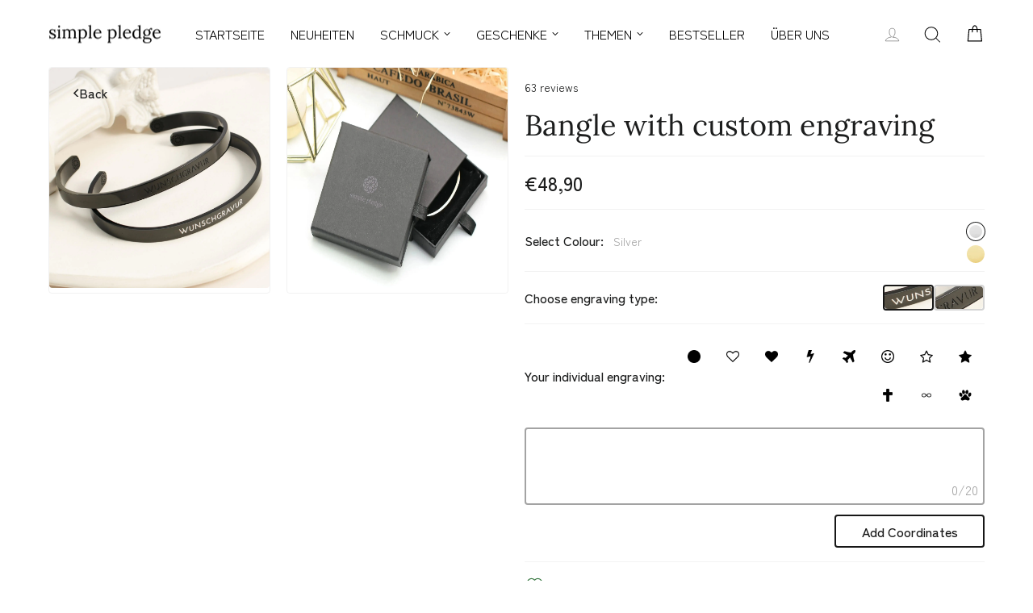

--- FILE ---
content_type: text/html; charset=utf-8
request_url: https://www.simple-pledge.com/products/breiter-unisex-armreif-mit-wunschgravur-in-schwarz
body_size: 57952
content:
<!doctype html>
<html class="no-js" lang="en" dir="ltr">
<head>
 
<meta charset="utf-8">
  <meta http-equiv="X-UA-Compatible" content="IE=edge,chrome=1">
  <meta name="viewport" content="width=device-width,initial-scale=1">
  <meta name="theme-color" content="#1c1d1d">
  <meta name="google-adsense-account" content="ca-pub-7757571774181715">
  <link rel="canonical" href="https://www.simple-pledge.com/products/breiter-unisex-armreif-mit-wunschgravur-in-schwarz">
  <link rel="preconnect" href="https://cdn.shopify.com" crossorigin>
  <link rel="preconnect" href="https://fonts.shopifycdn.com" crossorigin>
  <link rel="dns-prefetch" href="https://productreviews.shopifycdn.com">
  <meta name="google-adsense-account" content="ca-pub-7757571774181715">

 <!-- <link rel="dns-prefetch" href="https://ajax.googleapis.com">
  <link rel="dns-prefetch" href="https://maps.googleapis.com">
  <link rel="dns-prefetch" href="https://maps.gstatic.com">-->
<script async src="https://pagead2.googlesyndication.com/pagead/js/adsbygoogle.js?client=ca-pub-7757571774181715"
     crossorigin="anonymous"></script><link rel="shortcut icon" href="//www.simple-pledge.com/cdn/shop/files/favicon_32x32.png?v=1613556884" type="image/png" /><title>🌟 Personalized Engraved Bangle | Unique to Simple Pledge
</title>
<meta name="description" content="Make a mark! 🎁 Create your bangle with an individual engraving. Perfect as a gift or statement piece. High quality &amp;amp; made with love. Design here!"><meta property="og:site_name" content="Simple Pledge">
  <meta property="og:url" content="https://www.simple-pledge.com/products/breiter-unisex-armreif-mit-wunschgravur-in-schwarz">
  <meta property="og:title" content="Bangle with custom engraving">
  <meta property="og:type" content="product">
  <meta property="og:description" content="Make a mark! 🎁 Create your bangle with an individual engraving. Perfect as a gift or statement piece. High quality &amp;amp; made with love. Design here!"><meta property="og:image" content="http://www.simple-pledge.com/cdn/shop/files/0.3.jpg?v=1716465325">
    <meta property="og:image:secure_url" content="https://www.simple-pledge.com/cdn/shop/files/0.3.jpg?v=1716465325">
    <meta property="og:image:width" content="2000">
    <meta property="og:image:height" content="2000"><meta name="twitter:site" content="@">
  <meta name="twitter:card" content="summary_large_image">
  <meta name="twitter:title" content="Bangle with custom engraving">
  <meta name="twitter:description" content="Make a mark! 🎁 Create your bangle with an individual engraving. Perfect as a gift or statement piece. High quality &amp;amp; made with love. Design here!">
<style data-shopify>@font-face {
  font-family: Lora;
  font-weight: 400;
  font-style: normal;
  font-display: swap;
  src: url("//www.simple-pledge.com/cdn/fonts/lora/lora_n4.9a60cb39eff3bfbc472bac5b3c5c4d7c878f0a8d.woff2") format("woff2"),
       url("//www.simple-pledge.com/cdn/fonts/lora/lora_n4.4d935d2630ceaf34d2e494106075f8d9f1257d25.woff") format("woff");
}

@font-face {
      font-display: swap;
      font-family: 'font-zenkakugothicantique';
      font-style: normal;
      font-weight: 400;
      src:
        local('font-zenkakugothicantique'),
        url('//www.simple-pledge.com/cdn/shop/t/55/assets/font-zenkakugothicantique-regular.ttf') format('truetype'),
        url('//www.simple-pledge.com/cdn/shop/t/55/assets/font-zenkakugothicantique-regular.woff2') format('woff2'),
        url('//www.simple-pledge.com/cdn/shop/t/55/assets/font-zenkakugothicantique-regular.woff') format('woff');
    }
    @font-face {
      font-display: swap;
      font-family: 'font-zenkakugothicantique';
      font-style: normal;
      font-weight: 500;
      src: 
          local('font-zenkakugothicantique'),
          url('//www.simple-pledge.com/cdn/shop/t/55/assets/font-zenkakugothicantique-medium.ttf') format('truetype'),
          url('//www.simple-pledge.com/cdn/shop/t/55/assets/font-zenkakugothicantique-medium.woff2') format('woff2'),
          url('//www.simple-pledge.com/cdn/shop/t/55/assets/font-zenkakugothicantique-medium.woff') format('woff');
    }

    :root, html, body {
      --typeBasePrimary: 'font-zenkakugothicantique';
      --typeBaseFallback: 'font-zenkakugothicantique';
    }</style><link href="//www.simple-pledge.com/cdn/shop/t/55/assets/core.css?v=141270009906097414521757186944" rel="stylesheet" type="text/css" media="all" />
<style data-shopify>:root {
    --pageWidth: 1160px;
  
    --typeHeaderPrimary: Lora;
    --typeHeaderFallback: serif;
    --typeHeaderSize: 24px;
    --typeHeaderWeight: 400;
    --typeHeaderLineHeight: 1.2;
    --typeHeaderSpacing: 0.025em;

    --typeBasePrimary:font-zenkakugothicantique;
    --typeBaseFallback:font-zenkakugothicantique;
    --typeBaseSize: 14px;
    --typeBaseWeight: 400;
    --typeBaseSpacing: 0.0em;
    --typeBaseLineHeight: 1.4;

    --typeCollectionTitle: 18px;

    --iconWeight: 3px;
    --iconLinecaps: round;

    
      --buttonRadius: 4px;
    

    --colorGridOverlayOpacity: 0.1;--color-gray-900: #171717;
    --color-gray-800: #262626;
    --color-gray-700: #404040;
    --color-gray-600: #525252;
    --color-gray-500: #737373;
    --color-gray-400: #a3a3a3;
    --color-gray-300: #d4d4d4;
    --color-gray-200: #f2f2f2;
    --color-gray-100: #fafafa;
    --color-gray-50: #ffffff;
  
    --font-size-h1: 2rem;
    --font-size-h2: 1.625rem;
    --font-size-h3: 1.5625rem;
    --font-size-h4: 1.375rem;
    --font-size-h5: 1rem;
    --font-size-h6: 0.875rem;

    --font-size-body-small: 0.8125rem;
    --font-size-body-normal: 0.9375rem;
    --font-size-body-large: 1.25rem;
    --font-size-caption: 0.75rem;
    --font-size-button: 0.9375rem;
  
    --progress-width: 100;
  }

  @media only screen and (min-width: 769px) {
    :root {
      --font-size-h1: 2.5rem;
      --font-size-h2: 2.25rem;
      --font-size-h3: 1.625rem;
      --font-size-h4: 1.5rem;
      --font-size-h5: 1.125rem;
      --font-size-h6: 0.9375rem;

      --font-size-body-small: 0.875rem;
      --font-size-body-normal: 1rem;
      --font-size-body-large: 1.5rem;
      --font-size-caption: 0.8125rem;
      --font-size-button: 1rem;
    }
  }

  .placeholder-content {
    background-image: linear-gradient(100deg, #ffffff 40%, #f7f7f7 63%, #ffffff 79%);
  }</style><link href="//www.simple-pledge.com/cdn/shop/t/55/assets/sl-custom.css?v=43519620025107175851763074987" rel="stylesheet" type="text/css" media="all" />
  <link href="//www.simple-pledge.com/cdn/shop/t/55/assets/mw-product-upsell.css?v=3034739867895706231763222734" rel="stylesheet" type="text/css" media="all" />
<script>
    document.documentElement.className = document.documentElement.className.replace('no-js', 'js');

    window.theme = window.theme || {};
    window.vueSrc = '//www.simple-pledge.com/cdn/shop/t/55/assets/petite-vue.es.js';
    theme.routes = {
      home: "/",
      cart: "/cart.js",
      cartPage: "/cart",
      cartAdd: "/cart/add.js",
      cartChange: "/cart/change.js",
      search: "/search"
    };
    theme.strings = {
      soldOut: "Sold Out",
      unavailable: "Unavailable",
      inStockLabel: "In stock, ready to ship",
      oneStockLabel: "Low stock - [count] item left",
      otherStockLabel: "Low stock - [count] items left",
      willNotShipUntil: "Ready to ship [date]",
      willBeInStockAfter: "Back in stock [date]",
      waitingForStock: "Inventory on the way",
      savePrice: "Save [saved_amount]",
      cartEmpty: "Your cart is currently empty.",
      cartTermsConfirmation: "You must agree with the terms and conditions of sales to check out",
      searchCollections: "Collections:",
      searchPages: "Pages:",
      searchArticles: "Articles:",
      productFrom: "from ",
      configuratorShowMap: "Add Coordinates",
      configuratorHideMap: "Hide Map",
      readMore: "Read more",
      readLess: "Read less",
    };
    theme.settings = {
      devMode: false,
      cartType: "page",
      isCustomerTemplate: false,
      moneyFormat: "€{{ amount_with_comma_separator }}",
      saveType: "percent",
      productImageSize: "landscape",
      productImageCover: false,
      predictiveSearch: true,
      predictiveSearchType: "product",
      predictiveSearchVendor: false,
      predictiveSearchPrice: false,
      quickView: false,
      loaderImage: "files/favicon.png" ? "//www.simple-pledge.com/cdn/shop/files/favicon.png?v=1613556884&width=150" : null,
      themeName: 'SimplePledge',
      themeVersion: "1.0.0"
    };
    theme.upsell = {
      enabled: true,
      globalConfig: {"Seilarmband": {}, "Halskette mit Gravur": {}, "Armreif mit Gravur": {}},
      defaultAddon: "geschenkverpackung-mit-schleife"
    };theme.product = {
      type: "Personalized",
      handle: "breiter-unisex-armreif-mit-wunschgravur-in-schwarz"
    };</script>

  <script>window.performance && window.performance.mark && window.performance.mark('shopify.content_for_header.start');</script><meta name="google-site-verification" content="mXTr8jD_sI1s6Ed-AJiCLVGGYJCnySU6ioMZLnxcTmU">
<meta name="facebook-domain-verification" content="ylpelekhak6llz2n86819jbdngsf0z">
<meta id="shopify-digital-wallet" name="shopify-digital-wallet" content="/17870983/digital_wallets/dialog">
<meta name="shopify-checkout-api-token" content="75e9cbec2fa7cdf8c603ad289f4e5b09">
<meta id="in-context-paypal-metadata" data-shop-id="17870983" data-venmo-supported="false" data-environment="production" data-locale="en_US" data-paypal-v4="true" data-currency="EUR">
<link rel="alternate" hreflang="x-default" href="https://www.simple-pledge.de/products/breiter-unisex-armreif-mit-wunschgravur-in-schwarz">
<link rel="alternate" hreflang="de" href="https://www.simple-pledge.de/products/breiter-unisex-armreif-mit-wunschgravur-in-schwarz">
<link rel="alternate" hreflang="en-GB" href="https://www.simple-pledge.com/products/breiter-unisex-armreif-mit-wunschgravur-in-schwarz">
<link rel="alternate" hreflang="en-BE" href="https://www.simple-pledge.com/products/breiter-unisex-armreif-mit-wunschgravur-in-schwarz">
<link rel="alternate" hreflang="en-CY" href="https://www.simple-pledge.com/products/breiter-unisex-armreif-mit-wunschgravur-in-schwarz">
<link rel="alternate" hreflang="en-EE" href="https://www.simple-pledge.com/products/breiter-unisex-armreif-mit-wunschgravur-in-schwarz">
<link rel="alternate" hreflang="en-ES" href="https://www.simple-pledge.com/products/breiter-unisex-armreif-mit-wunschgravur-in-schwarz">
<link rel="alternate" hreflang="en-FI" href="https://www.simple-pledge.com/products/breiter-unisex-armreif-mit-wunschgravur-in-schwarz">
<link rel="alternate" hreflang="en-FR" href="https://www.simple-pledge.com/products/breiter-unisex-armreif-mit-wunschgravur-in-schwarz">
<link rel="alternate" hreflang="en-GR" href="https://www.simple-pledge.com/products/breiter-unisex-armreif-mit-wunschgravur-in-schwarz">
<link rel="alternate" hreflang="en-IE" href="https://www.simple-pledge.com/products/breiter-unisex-armreif-mit-wunschgravur-in-schwarz">
<link rel="alternate" hreflang="en-IT" href="https://www.simple-pledge.com/products/breiter-unisex-armreif-mit-wunschgravur-in-schwarz">
<link rel="alternate" hreflang="en-LT" href="https://www.simple-pledge.com/products/breiter-unisex-armreif-mit-wunschgravur-in-schwarz">
<link rel="alternate" hreflang="en-LU" href="https://www.simple-pledge.com/products/breiter-unisex-armreif-mit-wunschgravur-in-schwarz">
<link rel="alternate" hreflang="en-LV" href="https://www.simple-pledge.com/products/breiter-unisex-armreif-mit-wunschgravur-in-schwarz">
<link rel="alternate" hreflang="en-MC" href="https://www.simple-pledge.com/products/breiter-unisex-armreif-mit-wunschgravur-in-schwarz">
<link rel="alternate" hreflang="en-ME" href="https://www.simple-pledge.com/products/breiter-unisex-armreif-mit-wunschgravur-in-schwarz">
<link rel="alternate" hreflang="en-MT" href="https://www.simple-pledge.com/products/breiter-unisex-armreif-mit-wunschgravur-in-schwarz">
<link rel="alternate" hreflang="en-NL" href="https://www.simple-pledge.com/products/breiter-unisex-armreif-mit-wunschgravur-in-schwarz">
<link rel="alternate" hreflang="en-PT" href="https://www.simple-pledge.com/products/breiter-unisex-armreif-mit-wunschgravur-in-schwarz">
<link rel="alternate" hreflang="en-SI" href="https://www.simple-pledge.com/products/breiter-unisex-armreif-mit-wunschgravur-in-schwarz">
<link rel="alternate" hreflang="en-SK" href="https://www.simple-pledge.com/products/breiter-unisex-armreif-mit-wunschgravur-in-schwarz">
<link rel="alternate" hreflang="en-SM" href="https://www.simple-pledge.com/products/breiter-unisex-armreif-mit-wunschgravur-in-schwarz">
<link rel="alternate" hreflang="en-XK" href="https://www.simple-pledge.com/products/breiter-unisex-armreif-mit-wunschgravur-in-schwarz">
<link rel="alternate" hreflang="en-AM" href="https://www.simple-pledge.com/products/breiter-unisex-armreif-mit-wunschgravur-in-schwarz">
<link rel="alternate" hreflang="en-HR" href="https://www.simple-pledge.com/products/breiter-unisex-armreif-mit-wunschgravur-in-schwarz">
<link rel="alternate" hreflang="en-BG" href="https://www.simple-pledge.com/products/breiter-unisex-armreif-mit-wunschgravur-in-schwarz">
<link rel="alternate" hreflang="en-DK" href="https://www.simple-pledge.com/products/breiter-unisex-armreif-mit-wunschgravur-in-schwarz">
<link rel="alternate" hreflang="en-CZ" href="https://www.simple-pledge.com/products/breiter-unisex-armreif-mit-wunschgravur-in-schwarz">
<link rel="alternate" hreflang="en-HU" href="https://www.simple-pledge.com/products/breiter-unisex-armreif-mit-wunschgravur-in-schwarz">
<link rel="alternate" hreflang="en-IS" href="https://www.simple-pledge.com/products/breiter-unisex-armreif-mit-wunschgravur-in-schwarz">
<link rel="alternate" hreflang="en-RO" href="https://www.simple-pledge.com/products/breiter-unisex-armreif-mit-wunschgravur-in-schwarz">
<link rel="alternate" hreflang="en-PL" href="https://www.simple-pledge.com/products/breiter-unisex-armreif-mit-wunschgravur-in-schwarz">
<link rel="alternate" hreflang="en-NO" href="https://www.simple-pledge.com/products/breiter-unisex-armreif-mit-wunschgravur-in-schwarz">
<link rel="alternate" hreflang="en-SE" href="https://www.simple-pledge.com/products/breiter-unisex-armreif-mit-wunschgravur-in-schwarz">
<link rel="alternate" type="application/json+oembed" href="https://www.simple-pledge.com/products/breiter-unisex-armreif-mit-wunschgravur-in-schwarz.oembed">
<script async="async" src="/checkouts/internal/preloads.js?locale=en-BE"></script>
<link rel="preconnect" href="https://shop.app" crossorigin="anonymous">
<script async="async" src="https://shop.app/checkouts/internal/preloads.js?locale=en-BE&shop_id=17870983" crossorigin="anonymous"></script>
<script id="apple-pay-shop-capabilities" type="application/json">{"shopId":17870983,"countryCode":"DE","currencyCode":"EUR","merchantCapabilities":["supports3DS"],"merchantId":"gid:\/\/shopify\/Shop\/17870983","merchantName":"Simple Pledge","requiredBillingContactFields":["postalAddress","email"],"requiredShippingContactFields":["postalAddress","email"],"shippingType":"shipping","supportedNetworks":["visa","maestro","masterCard","amex"],"total":{"type":"pending","label":"Simple Pledge","amount":"1.00"},"shopifyPaymentsEnabled":true,"supportsSubscriptions":true}</script>
<script id="shopify-features" type="application/json">{"accessToken":"75e9cbec2fa7cdf8c603ad289f4e5b09","betas":["rich-media-storefront-analytics"],"domain":"www.simple-pledge.com","predictiveSearch":true,"shopId":17870983,"locale":"en"}</script>
<script>var Shopify = Shopify || {};
Shopify.shop = "shopmate-schmuck.myshopify.com";
Shopify.locale = "en";
Shopify.currency = {"active":"EUR","rate":"1.0"};
Shopify.country = "BE";
Shopify.theme = {"name":"[PRODUCTION] (DO_NOT_DELETE)","id":141595803916,"schema_name":"Impulse","schema_version":"7.1.0","theme_store_id":null,"role":"main"};
Shopify.theme.handle = "null";
Shopify.theme.style = {"id":null,"handle":null};
Shopify.cdnHost = "www.simple-pledge.com/cdn";
Shopify.routes = Shopify.routes || {};
Shopify.routes.root = "/";</script>
<script type="module">!function(o){(o.Shopify=o.Shopify||{}).modules=!0}(window);</script>
<script>!function(o){function n(){var o=[];function n(){o.push(Array.prototype.slice.apply(arguments))}return n.q=o,n}var t=o.Shopify=o.Shopify||{};t.loadFeatures=n(),t.autoloadFeatures=n()}(window);</script>
<script>
  window.ShopifyPay = window.ShopifyPay || {};
  window.ShopifyPay.apiHost = "shop.app\/pay";
  window.ShopifyPay.redirectState = null;
</script>
<script id="shop-js-analytics" type="application/json">{"pageType":"product"}</script>
<script defer="defer" async type="module" src="//www.simple-pledge.com/cdn/shopifycloud/shop-js/modules/v2/client.init-shop-cart-sync_BT-GjEfc.en.esm.js"></script>
<script defer="defer" async type="module" src="//www.simple-pledge.com/cdn/shopifycloud/shop-js/modules/v2/chunk.common_D58fp_Oc.esm.js"></script>
<script defer="defer" async type="module" src="//www.simple-pledge.com/cdn/shopifycloud/shop-js/modules/v2/chunk.modal_xMitdFEc.esm.js"></script>
<script type="module">
  await import("//www.simple-pledge.com/cdn/shopifycloud/shop-js/modules/v2/client.init-shop-cart-sync_BT-GjEfc.en.esm.js");
await import("//www.simple-pledge.com/cdn/shopifycloud/shop-js/modules/v2/chunk.common_D58fp_Oc.esm.js");
await import("//www.simple-pledge.com/cdn/shopifycloud/shop-js/modules/v2/chunk.modal_xMitdFEc.esm.js");

  window.Shopify.SignInWithShop?.initShopCartSync?.({"fedCMEnabled":true,"windoidEnabled":true});

</script>
<script>
  window.Shopify = window.Shopify || {};
  if (!window.Shopify.featureAssets) window.Shopify.featureAssets = {};
  window.Shopify.featureAssets['shop-js'] = {"shop-cart-sync":["modules/v2/client.shop-cart-sync_DZOKe7Ll.en.esm.js","modules/v2/chunk.common_D58fp_Oc.esm.js","modules/v2/chunk.modal_xMitdFEc.esm.js"],"init-fed-cm":["modules/v2/client.init-fed-cm_B6oLuCjv.en.esm.js","modules/v2/chunk.common_D58fp_Oc.esm.js","modules/v2/chunk.modal_xMitdFEc.esm.js"],"shop-cash-offers":["modules/v2/client.shop-cash-offers_D2sdYoxE.en.esm.js","modules/v2/chunk.common_D58fp_Oc.esm.js","modules/v2/chunk.modal_xMitdFEc.esm.js"],"shop-login-button":["modules/v2/client.shop-login-button_QeVjl5Y3.en.esm.js","modules/v2/chunk.common_D58fp_Oc.esm.js","modules/v2/chunk.modal_xMitdFEc.esm.js"],"pay-button":["modules/v2/client.pay-button_DXTOsIq6.en.esm.js","modules/v2/chunk.common_D58fp_Oc.esm.js","modules/v2/chunk.modal_xMitdFEc.esm.js"],"shop-button":["modules/v2/client.shop-button_DQZHx9pm.en.esm.js","modules/v2/chunk.common_D58fp_Oc.esm.js","modules/v2/chunk.modal_xMitdFEc.esm.js"],"avatar":["modules/v2/client.avatar_BTnouDA3.en.esm.js"],"init-windoid":["modules/v2/client.init-windoid_CR1B-cfM.en.esm.js","modules/v2/chunk.common_D58fp_Oc.esm.js","modules/v2/chunk.modal_xMitdFEc.esm.js"],"init-shop-for-new-customer-accounts":["modules/v2/client.init-shop-for-new-customer-accounts_C_vY_xzh.en.esm.js","modules/v2/client.shop-login-button_QeVjl5Y3.en.esm.js","modules/v2/chunk.common_D58fp_Oc.esm.js","modules/v2/chunk.modal_xMitdFEc.esm.js"],"init-shop-email-lookup-coordinator":["modules/v2/client.init-shop-email-lookup-coordinator_BI7n9ZSv.en.esm.js","modules/v2/chunk.common_D58fp_Oc.esm.js","modules/v2/chunk.modal_xMitdFEc.esm.js"],"init-shop-cart-sync":["modules/v2/client.init-shop-cart-sync_BT-GjEfc.en.esm.js","modules/v2/chunk.common_D58fp_Oc.esm.js","modules/v2/chunk.modal_xMitdFEc.esm.js"],"shop-toast-manager":["modules/v2/client.shop-toast-manager_DiYdP3xc.en.esm.js","modules/v2/chunk.common_D58fp_Oc.esm.js","modules/v2/chunk.modal_xMitdFEc.esm.js"],"init-customer-accounts":["modules/v2/client.init-customer-accounts_D9ZNqS-Q.en.esm.js","modules/v2/client.shop-login-button_QeVjl5Y3.en.esm.js","modules/v2/chunk.common_D58fp_Oc.esm.js","modules/v2/chunk.modal_xMitdFEc.esm.js"],"init-customer-accounts-sign-up":["modules/v2/client.init-customer-accounts-sign-up_iGw4briv.en.esm.js","modules/v2/client.shop-login-button_QeVjl5Y3.en.esm.js","modules/v2/chunk.common_D58fp_Oc.esm.js","modules/v2/chunk.modal_xMitdFEc.esm.js"],"shop-follow-button":["modules/v2/client.shop-follow-button_CqMgW2wH.en.esm.js","modules/v2/chunk.common_D58fp_Oc.esm.js","modules/v2/chunk.modal_xMitdFEc.esm.js"],"checkout-modal":["modules/v2/client.checkout-modal_xHeaAweL.en.esm.js","modules/v2/chunk.common_D58fp_Oc.esm.js","modules/v2/chunk.modal_xMitdFEc.esm.js"],"shop-login":["modules/v2/client.shop-login_D91U-Q7h.en.esm.js","modules/v2/chunk.common_D58fp_Oc.esm.js","modules/v2/chunk.modal_xMitdFEc.esm.js"],"lead-capture":["modules/v2/client.lead-capture_BJmE1dJe.en.esm.js","modules/v2/chunk.common_D58fp_Oc.esm.js","modules/v2/chunk.modal_xMitdFEc.esm.js"],"payment-terms":["modules/v2/client.payment-terms_Ci9AEqFq.en.esm.js","modules/v2/chunk.common_D58fp_Oc.esm.js","modules/v2/chunk.modal_xMitdFEc.esm.js"]};
</script>
<script>(function() {
  var isLoaded = false;
  function asyncLoad() {
    if (isLoaded) return;
    isLoaded = true;
    var urls = ["https:\/\/intg.snapchat.com\/shopify\/shopify-scevent.js?id=d9f7a783-91ee-4921-90ca-fdc0f87b53ba\u0026shop=shopmate-schmuck.myshopify.com","\/\/backinstock.useamp.com\/widget\/7098_1767153500.js?category=bis\u0026v=6\u0026shop=shopmate-schmuck.myshopify.com"];
    for (var i = 0; i < urls.length; i++) {
      var s = document.createElement('script');
      s.type = 'text/javascript';
      s.async = true;
      s.src = urls[i];
      var x = document.getElementsByTagName('script')[0];
      x.parentNode.insertBefore(s, x);
    }
  };
  if(window.attachEvent) {
    window.attachEvent('onload', asyncLoad);
  } else {
    window.addEventListener('load', asyncLoad, false);
  }
})();</script>
<script id="__st">var __st={"a":17870983,"offset":3600,"reqid":"f8af75dc-e325-4eb9-acd7-d614dacfcdf4-1769176610","pageurl":"www.simple-pledge.com\/products\/breiter-unisex-armreif-mit-wunschgravur-in-schwarz","u":"c2d927101236","p":"product","rtyp":"product","rid":8795629093132};</script>
<script>window.ShopifyPaypalV4VisibilityTracking = true;</script>
<script id="captcha-bootstrap">!function(){'use strict';const t='contact',e='account',n='new_comment',o=[[t,t],['blogs',n],['comments',n],[t,'customer']],c=[[e,'customer_login'],[e,'guest_login'],[e,'recover_customer_password'],[e,'create_customer']],r=t=>t.map((([t,e])=>`form[action*='/${t}']:not([data-nocaptcha='true']) input[name='form_type'][value='${e}']`)).join(','),a=t=>()=>t?[...document.querySelectorAll(t)].map((t=>t.form)):[];function s(){const t=[...o],e=r(t);return a(e)}const i='password',u='form_key',d=['recaptcha-v3-token','g-recaptcha-response','h-captcha-response',i],f=()=>{try{return window.sessionStorage}catch{return}},m='__shopify_v',_=t=>t.elements[u];function p(t,e,n=!1){try{const o=window.sessionStorage,c=JSON.parse(o.getItem(e)),{data:r}=function(t){const{data:e,action:n}=t;return t[m]||n?{data:e,action:n}:{data:t,action:n}}(c);for(const[e,n]of Object.entries(r))t.elements[e]&&(t.elements[e].value=n);n&&o.removeItem(e)}catch(o){console.error('form repopulation failed',{error:o})}}const l='form_type',E='cptcha';function T(t){t.dataset[E]=!0}const w=window,h=w.document,L='Shopify',v='ce_forms',y='captcha';let A=!1;((t,e)=>{const n=(g='f06e6c50-85a8-45c8-87d0-21a2b65856fe',I='https://cdn.shopify.com/shopifycloud/storefront-forms-hcaptcha/ce_storefront_forms_captcha_hcaptcha.v1.5.2.iife.js',D={infoText:'Protected by hCaptcha',privacyText:'Privacy',termsText:'Terms'},(t,e,n)=>{const o=w[L][v],c=o.bindForm;if(c)return c(t,g,e,D).then(n);var r;o.q.push([[t,g,e,D],n]),r=I,A||(h.body.append(Object.assign(h.createElement('script'),{id:'captcha-provider',async:!0,src:r})),A=!0)});var g,I,D;w[L]=w[L]||{},w[L][v]=w[L][v]||{},w[L][v].q=[],w[L][y]=w[L][y]||{},w[L][y].protect=function(t,e){n(t,void 0,e),T(t)},Object.freeze(w[L][y]),function(t,e,n,w,h,L){const[v,y,A,g]=function(t,e,n){const i=e?o:[],u=t?c:[],d=[...i,...u],f=r(d),m=r(i),_=r(d.filter((([t,e])=>n.includes(e))));return[a(f),a(m),a(_),s()]}(w,h,L),I=t=>{const e=t.target;return e instanceof HTMLFormElement?e:e&&e.form},D=t=>v().includes(t);t.addEventListener('submit',(t=>{const e=I(t);if(!e)return;const n=D(e)&&!e.dataset.hcaptchaBound&&!e.dataset.recaptchaBound,o=_(e),c=g().includes(e)&&(!o||!o.value);(n||c)&&t.preventDefault(),c&&!n&&(function(t){try{if(!f())return;!function(t){const e=f();if(!e)return;const n=_(t);if(!n)return;const o=n.value;o&&e.removeItem(o)}(t);const e=Array.from(Array(32),(()=>Math.random().toString(36)[2])).join('');!function(t,e){_(t)||t.append(Object.assign(document.createElement('input'),{type:'hidden',name:u})),t.elements[u].value=e}(t,e),function(t,e){const n=f();if(!n)return;const o=[...t.querySelectorAll(`input[type='${i}']`)].map((({name:t})=>t)),c=[...d,...o],r={};for(const[a,s]of new FormData(t).entries())c.includes(a)||(r[a]=s);n.setItem(e,JSON.stringify({[m]:1,action:t.action,data:r}))}(t,e)}catch(e){console.error('failed to persist form',e)}}(e),e.submit())}));const S=(t,e)=>{t&&!t.dataset[E]&&(n(t,e.some((e=>e===t))),T(t))};for(const o of['focusin','change'])t.addEventListener(o,(t=>{const e=I(t);D(e)&&S(e,y())}));const B=e.get('form_key'),M=e.get(l),P=B&&M;t.addEventListener('DOMContentLoaded',(()=>{const t=y();if(P)for(const e of t)e.elements[l].value===M&&p(e,B);[...new Set([...A(),...v().filter((t=>'true'===t.dataset.shopifyCaptcha))])].forEach((e=>S(e,t)))}))}(h,new URLSearchParams(w.location.search),n,t,e,['guest_login'])})(!1,!0)}();</script>
<script integrity="sha256-4kQ18oKyAcykRKYeNunJcIwy7WH5gtpwJnB7kiuLZ1E=" data-source-attribution="shopify.loadfeatures" defer="defer" src="//www.simple-pledge.com/cdn/shopifycloud/storefront/assets/storefront/load_feature-a0a9edcb.js" crossorigin="anonymous"></script>
<script crossorigin="anonymous" defer="defer" src="//www.simple-pledge.com/cdn/shopifycloud/storefront/assets/shopify_pay/storefront-65b4c6d7.js?v=20250812"></script>
<script data-source-attribution="shopify.dynamic_checkout.dynamic.init">var Shopify=Shopify||{};Shopify.PaymentButton=Shopify.PaymentButton||{isStorefrontPortableWallets:!0,init:function(){window.Shopify.PaymentButton.init=function(){};var t=document.createElement("script");t.src="https://www.simple-pledge.com/cdn/shopifycloud/portable-wallets/latest/portable-wallets.en.js",t.type="module",document.head.appendChild(t)}};
</script>
<script data-source-attribution="shopify.dynamic_checkout.buyer_consent">
  function portableWalletsHideBuyerConsent(e){var t=document.getElementById("shopify-buyer-consent"),n=document.getElementById("shopify-subscription-policy-button");t&&n&&(t.classList.add("hidden"),t.setAttribute("aria-hidden","true"),n.removeEventListener("click",e))}function portableWalletsShowBuyerConsent(e){var t=document.getElementById("shopify-buyer-consent"),n=document.getElementById("shopify-subscription-policy-button");t&&n&&(t.classList.remove("hidden"),t.removeAttribute("aria-hidden"),n.addEventListener("click",e))}window.Shopify?.PaymentButton&&(window.Shopify.PaymentButton.hideBuyerConsent=portableWalletsHideBuyerConsent,window.Shopify.PaymentButton.showBuyerConsent=portableWalletsShowBuyerConsent);
</script>
<script data-source-attribution="shopify.dynamic_checkout.cart.bootstrap">document.addEventListener("DOMContentLoaded",(function(){function t(){return document.querySelector("shopify-accelerated-checkout-cart, shopify-accelerated-checkout")}if(t())Shopify.PaymentButton.init();else{new MutationObserver((function(e,n){t()&&(Shopify.PaymentButton.init(),n.disconnect())})).observe(document.body,{childList:!0,subtree:!0})}}));
</script>
<link id="shopify-accelerated-checkout-styles" rel="stylesheet" media="screen" href="https://www.simple-pledge.com/cdn/shopifycloud/portable-wallets/latest/accelerated-checkout-backwards-compat.css" crossorigin="anonymous">
<style id="shopify-accelerated-checkout-cart">
        #shopify-buyer-consent {
  margin-top: 1em;
  display: inline-block;
  width: 100%;
}

#shopify-buyer-consent.hidden {
  display: none;
}

#shopify-subscription-policy-button {
  background: none;
  border: none;
  padding: 0;
  text-decoration: underline;
  font-size: inherit;
  cursor: pointer;
}

#shopify-subscription-policy-button::before {
  box-shadow: none;
}

      </style>

<script>window.performance && window.performance.mark && window.performance.mark('shopify.content_for_header.end');</script>

    <link rel="preload" href="//www.simple-pledge.com/cdn/shop/t/55/assets/country-flags.css" as="style" />
    <link rel="stylesheet" href="//www.simple-pledge.com/cdn/shop/t/55/assets/country-flags.css">
    

<script>
(function(w,d,s,l,i){w[l]=w[l]||[];w[l].push({'gtm.start':new Date().getTime(),event:'gtm.js'});var f=d.getElementsByTagName(s)[0],j=d.createElement(s);j.async=true;j.src="https://load.g.simple-pledge.de/aidyeozcgf.js?"+i;f.parentNode.insertBefore(j,f);})(window,document,'script','dataLayer','42s2o=aWQ9R1RNLU5NV1NKS0s%3D&apiKey=fe4f5f8d');
</script>
<!-- Varify.io® code for Simple Pledge-->
<style>.varify-antiflicker{opacity:0 !important}</style>
<script>(function (n,o, f,l,i,c,k,e,r) {
  var z = n.classList;z.add(o);setTimeout(()=>z.remove(o),f)
}(document.documentElement, 'varify-antiflicker', 4000));</script>
<script>
  window.varify = window.varify || {};
  window.varify.iid = 3134;
</script>
<script src="https://app.varify.io/varify.js"></script>

<script type="text/javascript">
    (function(c,l,a,r,i,t,y){
        c[a]=c[a]||function(){(c[a].q=c[a].q||[]).push(arguments)};
        t=l.createElement(r);t.async=1;t.src="https://www.clarity.ms/tag/"+i;
        y=l.getElementsByTagName(r)[0];y.parentNode.insertBefore(t,y);
    })(window, document, "clarity", "script", "izp98q6k85");
</script>
<script async src="https://sos-de-fra-1.exo.io/cdn-adv/adv.js" data-system="sh" data-cutrid="0eNiLojJOj0gfEnt27JmZ5dUlOR3CB6DpCXl" data-acccurrency="EUR" data-acctimezone="Europe/Berlin" id="adv-script"></script>
<script async
data-api-host="https://cdn.growthbook.io"
data-client-key="sdk-U6x6tigMvdnj5Qk"
data-use-sticky-bucket-service="cookie"
src="https://cdn.jsdelivr.net/npm/@growthbook/growthbook/dist/bundles/auto.min.js"
></script>
<!-- BEGIN app block: shopify://apps/judge-me-reviews/blocks/judgeme_core/61ccd3b1-a9f2-4160-9fe9-4fec8413e5d8 --><!-- Start of Judge.me Core -->






<link rel="dns-prefetch" href="https://cdnwidget.judge.me">
<link rel="dns-prefetch" href="https://cdn.judge.me">
<link rel="dns-prefetch" href="https://cdn1.judge.me">
<link rel="dns-prefetch" href="https://api.judge.me">

<script data-cfasync='false' class='jdgm-settings-script'>window.jdgmSettings={"pagination":5,"disable_web_reviews":false,"badge_no_review_text":"No reviews","badge_n_reviews_text":"{{ n }} review/reviews","badge_star_color":"#262626","hide_badge_preview_if_no_reviews":true,"badge_hide_text":false,"enforce_center_preview_badge":false,"widget_title":"Customer Reviews","widget_open_form_text":"Write a review","widget_close_form_text":"Cancel review","widget_refresh_page_text":"Refresh page","widget_summary_text":"Based on {{ number_of_reviews }} review/reviews","widget_no_review_text":"Be the first to write a review","widget_name_field_text":"Display name","widget_verified_name_field_text":"Verified Name (public)","widget_name_placeholder_text":"Display name","widget_required_field_error_text":"This field is required.","widget_email_field_text":"Email address","widget_verified_email_field_text":"Verified Email (private, can not be edited)","widget_email_placeholder_text":"Your email address","widget_email_field_error_text":"Please enter a valid email address.","widget_rating_field_text":"Rating","widget_review_title_field_text":"Review Title","widget_review_title_placeholder_text":"Give your review a title","widget_review_body_field_text":"Review content","widget_review_body_placeholder_text":"Start writing here...","widget_pictures_field_text":"Picture/Video (optional)","widget_submit_review_text":"Submit Review","widget_submit_verified_review_text":"Submit Verified Review","widget_submit_success_msg_with_auto_publish":"Thank you! Please refresh the page in a few moments to see your review. You can remove or edit your review by logging into \u003ca href='https://judge.me/login' target='_blank' rel='nofollow noopener'\u003eJudge.me\u003c/a\u003e","widget_submit_success_msg_no_auto_publish":"Thank you! Your review will be published as soon as it is approved by the shop admin. You can remove or edit your review by logging into \u003ca href='https://judge.me/login' target='_blank' rel='nofollow noopener'\u003eJudge.me\u003c/a\u003e","widget_show_default_reviews_out_of_total_text":"Showing {{ n_reviews_shown }} out of {{ n_reviews }} reviews.","widget_show_all_link_text":"Show all","widget_show_less_link_text":"Show less","widget_author_said_text":"{{ reviewer_name }} said:","widget_days_text":"{{ n }} days ago","widget_weeks_text":"{{ n }} week/weeks ago","widget_months_text":"{{ n }} month/months ago","widget_years_text":"{{ n }} year/years ago","widget_yesterday_text":"Yesterday","widget_today_text":"Today","widget_replied_text":"\u003e\u003e {{ shop_name }} replied:","widget_read_more_text":"Read more","widget_reviewer_name_as_initial":"last_initial","widget_rating_filter_color":"","widget_rating_filter_see_all_text":"See all reviews","widget_sorting_most_recent_text":"Most Recent","widget_sorting_highest_rating_text":"Highest Rating","widget_sorting_lowest_rating_text":"Lowest Rating","widget_sorting_with_pictures_text":"Only Pictures","widget_sorting_most_helpful_text":"Most Helpful","widget_open_question_form_text":"Ask a question","widget_reviews_subtab_text":"Reviews","widget_questions_subtab_text":"Questions","widget_question_label_text":"Question","widget_answer_label_text":"Answer","widget_question_placeholder_text":"Write your question here","widget_submit_question_text":"Submit Question","widget_question_submit_success_text":"Thank you for your question! We will notify you once it gets answered.","widget_star_color":"#262626","verified_badge_text":"Verified","verified_badge_bg_color":"","verified_badge_text_color":"","verified_badge_placement":"left-of-reviewer-name","widget_review_max_height":4,"widget_hide_border":false,"widget_social_share":false,"widget_thumb":false,"widget_review_location_show":false,"widget_location_format":"country_iso_code","all_reviews_include_out_of_store_products":false,"all_reviews_out_of_store_text":"(out of store)","all_reviews_pagination":100,"all_reviews_product_name_prefix_text":"about","enable_review_pictures":true,"enable_question_anwser":false,"widget_theme":"leex","review_date_format":"dd/mm/yyyy","default_sort_method":"pictures-first","widget_product_reviews_subtab_text":"Product Reviews","widget_shop_reviews_subtab_text":"Shop Reviews","widget_other_products_reviews_text":"Reviews for other products","widget_store_reviews_subtab_text":"Store reviews","widget_no_store_reviews_text":"This store hasn't received any reviews yet","widget_web_restriction_product_reviews_text":"This product hasn't received any reviews yet","widget_no_items_text":"No items found","widget_show_more_text":"Show more","widget_write_a_store_review_text":"Write a Store Review","widget_other_languages_heading":"Reviews in Other Languages","widget_translate_review_text":"Translate review to {{ language }}","widget_translating_review_text":"Translating...","widget_show_original_translation_text":"Show original ({{ language }})","widget_translate_review_failed_text":"Review couldn't be translated.","widget_translate_review_retry_text":"Retry","widget_translate_review_try_again_later_text":"Try again later","show_product_url_for_grouped_product":false,"widget_sorting_pictures_first_text":"Pictures First","show_pictures_on_all_rev_page_mobile":true,"show_pictures_on_all_rev_page_desktop":false,"floating_tab_hide_mobile_install_preference":false,"floating_tab_button_name":"★ Reviews","floating_tab_title":"Let customers speak for us","floating_tab_button_color":"","floating_tab_button_background_color":"","floating_tab_url":"","floating_tab_url_enabled":true,"floating_tab_tab_style":"text","all_reviews_text_badge_text":"Customers rate us {{ shop.metafields.judgeme.all_reviews_rating | round: 1 }}/5 based on {{ shop.metafields.judgeme.all_reviews_count }} reviews.","all_reviews_text_badge_text_branded_style":"{{ shop.metafields.judgeme.all_reviews_rating | round: 1 }} out of 5 stars based on {{ shop.metafields.judgeme.all_reviews_count }} reviews","is_all_reviews_text_badge_a_link":false,"show_stars_for_all_reviews_text_badge":false,"all_reviews_text_badge_url":"","all_reviews_text_style":"text","all_reviews_text_color_style":"judgeme_brand_color","all_reviews_text_color":"#108474","all_reviews_text_show_jm_brand":true,"featured_carousel_show_header":true,"featured_carousel_title":"Let customers speak for us","testimonials_carousel_title":"Customers are saying","videos_carousel_title":"Real customer stories","cards_carousel_title":"Customers are saying","featured_carousel_count_text":"from {{ n }} reviews","featured_carousel_add_link_to_all_reviews_page":false,"featured_carousel_url":"","featured_carousel_show_images":true,"featured_carousel_autoslide_interval":10,"featured_carousel_arrows_on_the_sides":false,"featured_carousel_height":220,"featured_carousel_width":100,"featured_carousel_image_size":0,"featured_carousel_image_height":250,"featured_carousel_arrow_color":"#eeeeee","verified_count_badge_style":"vintage","verified_count_badge_orientation":"horizontal","verified_count_badge_color_style":"judgeme_brand_color","verified_count_badge_color":"#108474","is_verified_count_badge_a_link":false,"verified_count_badge_url":"","verified_count_badge_show_jm_brand":true,"widget_rating_preset_default":5,"widget_first_sub_tab":"product-reviews","widget_show_histogram":true,"widget_histogram_use_custom_color":false,"widget_pagination_use_custom_color":false,"widget_star_use_custom_color":true,"widget_verified_badge_use_custom_color":false,"widget_write_review_use_custom_color":false,"picture_reminder_submit_button":"Upload Pictures","enable_review_videos":false,"mute_video_by_default":false,"widget_sorting_videos_first_text":"Videos First","widget_review_pending_text":"Pending","featured_carousel_items_for_large_screen":5,"social_share_options_order":"Facebook,Twitter,Pinterest","remove_microdata_snippet":true,"disable_json_ld":false,"enable_json_ld_products":false,"preview_badge_show_question_text":false,"preview_badge_no_question_text":"No questions","preview_badge_n_question_text":"{{ number_of_questions }} question/questions","qa_badge_show_icon":false,"qa_badge_position":"same-row","remove_judgeme_branding":false,"widget_add_search_bar":false,"widget_search_bar_placeholder":"Search","widget_sorting_verified_only_text":"Verified only","featured_carousel_theme":"gallery","featured_carousel_show_rating":true,"featured_carousel_show_title":true,"featured_carousel_show_body":true,"featured_carousel_show_date":false,"featured_carousel_show_reviewer":true,"featured_carousel_show_product":true,"featured_carousel_header_background_color":"#108474","featured_carousel_header_text_color":"#ffffff","featured_carousel_name_product_separator":"reviewed","featured_carousel_full_star_background":"#108474","featured_carousel_empty_star_background":"#dadada","featured_carousel_vertical_theme_background":"#f9fafb","featured_carousel_verified_badge_enable":false,"featured_carousel_verified_badge_color":"#108474","featured_carousel_border_style":"round","featured_carousel_review_line_length_limit":3,"featured_carousel_more_reviews_button_text":"Read more reviews","featured_carousel_view_product_button_text":"View product","all_reviews_page_load_reviews_on":"scroll","all_reviews_page_load_more_text":"Load More Reviews","disable_fb_tab_reviews":false,"enable_ajax_cdn_cache":false,"widget_public_name_text":"displayed publicly like","default_reviewer_name":"John Smith","default_reviewer_name_has_non_latin":true,"widget_reviewer_anonymous":"Anonymous","medals_widget_title":"Judge.me Review Medals","medals_widget_background_color":"#f9fafb","medals_widget_position":"footer_all_pages","medals_widget_border_color":"#f9fafb","medals_widget_verified_text_position":"left","medals_widget_use_monochromatic_version":false,"medals_widget_elements_color":"#108474","show_reviewer_avatar":true,"widget_invalid_yt_video_url_error_text":"Not a YouTube video URL","widget_max_length_field_error_text":"Please enter no more than {0} characters.","widget_show_country_flag":false,"widget_show_collected_via_shop_app":true,"widget_verified_by_shop_badge_style":"light","widget_verified_by_shop_text":"Verified by Shop","widget_show_photo_gallery":false,"widget_load_with_code_splitting":true,"widget_ugc_install_preference":false,"widget_ugc_title":"Made by us, Shared by you","widget_ugc_subtitle":"Tag us to see your picture featured in our page","widget_ugc_arrows_color":"#ffffff","widget_ugc_primary_button_text":"Buy Now","widget_ugc_primary_button_background_color":"#108474","widget_ugc_primary_button_text_color":"#ffffff","widget_ugc_primary_button_border_width":"0","widget_ugc_primary_button_border_style":"none","widget_ugc_primary_button_border_color":"#108474","widget_ugc_primary_button_border_radius":"25","widget_ugc_secondary_button_text":"Load More","widget_ugc_secondary_button_background_color":"#ffffff","widget_ugc_secondary_button_text_color":"#108474","widget_ugc_secondary_button_border_width":"2","widget_ugc_secondary_button_border_style":"solid","widget_ugc_secondary_button_border_color":"#108474","widget_ugc_secondary_button_border_radius":"25","widget_ugc_reviews_button_text":"View Reviews","widget_ugc_reviews_button_background_color":"#ffffff","widget_ugc_reviews_button_text_color":"#108474","widget_ugc_reviews_button_border_width":"2","widget_ugc_reviews_button_border_style":"solid","widget_ugc_reviews_button_border_color":"#108474","widget_ugc_reviews_button_border_radius":"25","widget_ugc_reviews_button_link_to":"judgeme-reviews-page","widget_ugc_show_post_date":true,"widget_ugc_max_width":"800","widget_rating_metafield_value_type":true,"widget_primary_color":"#108474","widget_enable_secondary_color":false,"widget_secondary_color":"#edf5f5","widget_summary_average_rating_text":"{{ average_rating }} out of 5","widget_media_grid_title":"Customer photos \u0026 videos","widget_media_grid_see_more_text":"See more","widget_round_style":false,"widget_show_product_medals":true,"widget_verified_by_judgeme_text":"Verified by Judge.me","widget_show_store_medals":true,"widget_verified_by_judgeme_text_in_store_medals":"Verified by Judge.me","widget_media_field_exceed_quantity_message":"Sorry, we can only accept {{ max_media }} for one review.","widget_media_field_exceed_limit_message":"{{ file_name }} is too large, please select a {{ media_type }} less than {{ size_limit }}MB.","widget_review_submitted_text":"Review Submitted!","widget_question_submitted_text":"Question Submitted!","widget_close_form_text_question":"Cancel","widget_write_your_answer_here_text":"Write your answer here","widget_enabled_branded_link":true,"widget_show_collected_by_judgeme":true,"widget_reviewer_name_color":"","widget_write_review_text_color":"","widget_write_review_bg_color":"","widget_collected_by_judgeme_text":"collected by Judge.me","widget_pagination_type":"standard","widget_load_more_text":"Load More","widget_load_more_color":"#108474","widget_full_review_text":"Full Review","widget_read_more_reviews_text":"Read More Reviews","widget_read_questions_text":"Read Questions","widget_questions_and_answers_text":"Questions \u0026 Answers","widget_verified_by_text":"Verified by","widget_verified_text":"Verified","widget_number_of_reviews_text":"{{ number_of_reviews }} reviews","widget_back_button_text":"Back","widget_next_button_text":"Next","widget_custom_forms_filter_button":"Filters","custom_forms_style":"vertical","widget_show_review_information":false,"how_reviews_are_collected":"How reviews are collected?","widget_show_review_keywords":false,"widget_gdpr_statement":"How we use your data: We'll only contact you about the review you left, and only if necessary. By submitting your review, you agree to Judge.me's \u003ca href='https://judge.me/terms' target='_blank' rel='nofollow noopener'\u003eterms\u003c/a\u003e, \u003ca href='https://judge.me/privacy' target='_blank' rel='nofollow noopener'\u003eprivacy\u003c/a\u003e and \u003ca href='https://judge.me/content-policy' target='_blank' rel='nofollow noopener'\u003econtent\u003c/a\u003e policies.","widget_multilingual_sorting_enabled":false,"widget_translate_review_content_enabled":false,"widget_translate_review_content_method":"manual","popup_widget_review_selection":"automatically_with_pictures","popup_widget_round_border_style":true,"popup_widget_show_title":true,"popup_widget_show_body":true,"popup_widget_show_reviewer":false,"popup_widget_show_product":true,"popup_widget_show_pictures":true,"popup_widget_use_review_picture":true,"popup_widget_show_on_home_page":true,"popup_widget_show_on_product_page":true,"popup_widget_show_on_collection_page":true,"popup_widget_show_on_cart_page":true,"popup_widget_position":"bottom_left","popup_widget_first_review_delay":5,"popup_widget_duration":5,"popup_widget_interval":5,"popup_widget_review_count":5,"popup_widget_hide_on_mobile":true,"review_snippet_widget_round_border_style":true,"review_snippet_widget_card_color":"#FFFFFF","review_snippet_widget_slider_arrows_background_color":"#FFFFFF","review_snippet_widget_slider_arrows_color":"#000000","review_snippet_widget_star_color":"#108474","show_product_variant":false,"all_reviews_product_variant_label_text":"Variant: ","widget_show_verified_branding":false,"widget_ai_summary_title":"Customers say","widget_ai_summary_disclaimer":"AI-powered review summary based on recent customer reviews","widget_show_ai_summary":false,"widget_show_ai_summary_bg":false,"widget_show_review_title_input":true,"redirect_reviewers_invited_via_email":"review_widget","request_store_review_after_product_review":false,"request_review_other_products_in_order":false,"review_form_color_scheme":"default","review_form_corner_style":"square","review_form_star_color":{},"review_form_text_color":"#333333","review_form_background_color":"#ffffff","review_form_field_background_color":"#fafafa","review_form_button_color":{},"review_form_button_text_color":"#ffffff","review_form_modal_overlay_color":"#000000","review_content_screen_title_text":"How would you rate this product?","review_content_introduction_text":"We would love it if you would share a bit about your experience.","store_review_form_title_text":"How would you rate this store?","store_review_form_introduction_text":"We would love it if you would share a bit about your experience.","show_review_guidance_text":true,"one_star_review_guidance_text":"Poor","five_star_review_guidance_text":"Great","customer_information_screen_title_text":"About you","customer_information_introduction_text":"Please tell us more about you.","custom_questions_screen_title_text":"Your experience in more detail","custom_questions_introduction_text":"Here are a few questions to help us understand more about your experience.","review_submitted_screen_title_text":"Thanks for your review!","review_submitted_screen_thank_you_text":"We are processing it and it will appear on the store soon.","review_submitted_screen_email_verification_text":"Please confirm your email by clicking the link we just sent you. This helps us keep reviews authentic.","review_submitted_request_store_review_text":"Would you like to share your experience of shopping with us?","review_submitted_review_other_products_text":"Would you like to review these products?","store_review_screen_title_text":"Would you like to share your experience of shopping with us?","store_review_introduction_text":"We value your feedback and use it to improve. Please share any thoughts or suggestions you have.","reviewer_media_screen_title_picture_text":"Share a picture","reviewer_media_introduction_picture_text":"Upload a photo to support your review.","reviewer_media_screen_title_video_text":"Share a video","reviewer_media_introduction_video_text":"Upload a video to support your review.","reviewer_media_screen_title_picture_or_video_text":"Share a picture or video","reviewer_media_introduction_picture_or_video_text":"Upload a photo or video to support your review.","reviewer_media_youtube_url_text":"Paste your Youtube URL here","advanced_settings_next_step_button_text":"Next","advanced_settings_close_review_button_text":"Close","modal_write_review_flow":false,"write_review_flow_required_text":"Required","write_review_flow_privacy_message_text":"We respect your privacy.","write_review_flow_anonymous_text":"Post review as anonymous","write_review_flow_visibility_text":"This won't be visible to other customers.","write_review_flow_multiple_selection_help_text":"Select as many as you like","write_review_flow_single_selection_help_text":"Select one option","write_review_flow_required_field_error_text":"This field is required","write_review_flow_invalid_email_error_text":"Please enter a valid email address","write_review_flow_max_length_error_text":"Max. {{ max_length }} characters.","write_review_flow_media_upload_text":"\u003cb\u003eClick to upload\u003c/b\u003e or drag and drop","write_review_flow_gdpr_statement":"We'll only contact you about your review if necessary. By submitting your review, you agree to our \u003ca href='https://judge.me/terms' target='_blank' rel='nofollow noopener'\u003eterms and conditions\u003c/a\u003e and \u003ca href='https://judge.me/privacy' target='_blank' rel='nofollow noopener'\u003eprivacy policy\u003c/a\u003e.","rating_only_reviews_enabled":false,"show_negative_reviews_help_screen":false,"new_review_flow_help_screen_rating_threshold":3,"negative_review_resolution_screen_title_text":"Tell us more","negative_review_resolution_text":"Your experience matters to us. If there were issues with your purchase, we're here to help. Feel free to reach out to us, we'd love the opportunity to make things right.","negative_review_resolution_button_text":"Contact us","negative_review_resolution_proceed_with_review_text":"Leave a review","negative_review_resolution_subject":"Issue with purchase from {{ shop_name }}.{{ order_name }}","preview_badge_collection_page_install_status":false,"widget_review_custom_css":"","preview_badge_custom_css":"","preview_badge_stars_count":"5-stars","featured_carousel_custom_css":"","floating_tab_custom_css":"","all_reviews_widget_custom_css":"","medals_widget_custom_css":"","verified_badge_custom_css":"","all_reviews_text_custom_css":"","transparency_badges_collected_via_store_invite":false,"transparency_badges_from_another_provider":false,"transparency_badges_collected_from_store_visitor":false,"transparency_badges_collected_by_verified_review_provider":false,"transparency_badges_earned_reward":false,"transparency_badges_collected_via_store_invite_text":"Review collected via store invitation","transparency_badges_from_another_provider_text":"Review collected from another provider","transparency_badges_collected_from_store_visitor_text":"Review collected from a store visitor","transparency_badges_written_in_google_text":"Review written in Google","transparency_badges_written_in_etsy_text":"Review written in Etsy","transparency_badges_written_in_shop_app_text":"Review written in Shop App","transparency_badges_earned_reward_text":"Review earned a reward for future purchase","product_review_widget_per_page":10,"widget_store_review_label_text":"Review about the store","checkout_comment_extension_title_on_product_page":"Customer Comments","checkout_comment_extension_num_latest_comment_show":5,"checkout_comment_extension_format":"name_and_timestamp","checkout_comment_customer_name":"last_initial","checkout_comment_comment_notification":true,"preview_badge_collection_page_install_preference":false,"preview_badge_home_page_install_preference":false,"preview_badge_product_page_install_preference":true,"review_widget_install_preference":"Please remove from \"above related\" at product detail pages.","review_carousel_install_preference":false,"floating_reviews_tab_install_preference":"none","verified_reviews_count_badge_install_preference":false,"all_reviews_text_install_preference":false,"review_widget_best_location":false,"judgeme_medals_install_preference":false,"review_widget_revamp_enabled":false,"review_widget_qna_enabled":false,"review_widget_header_theme":"minimal","review_widget_widget_title_enabled":true,"review_widget_header_text_size":"medium","review_widget_header_text_weight":"regular","review_widget_average_rating_style":"compact","review_widget_bar_chart_enabled":true,"review_widget_bar_chart_type":"numbers","review_widget_bar_chart_style":"standard","review_widget_expanded_media_gallery_enabled":false,"review_widget_reviews_section_theme":"standard","review_widget_image_style":"thumbnails","review_widget_review_image_ratio":"square","review_widget_stars_size":"medium","review_widget_verified_badge":"standard_text","review_widget_review_title_text_size":"medium","review_widget_review_text_size":"medium","review_widget_review_text_length":"medium","review_widget_number_of_columns_desktop":3,"review_widget_carousel_transition_speed":5,"review_widget_custom_questions_answers_display":"always","review_widget_button_text_color":"#FFFFFF","review_widget_text_color":"#000000","review_widget_lighter_text_color":"#7B7B7B","review_widget_corner_styling":"soft","review_widget_review_word_singular":"review","review_widget_review_word_plural":"reviews","review_widget_voting_label":"Helpful?","review_widget_shop_reply_label":"Reply from {{ shop_name }}:","review_widget_filters_title":"Filters","qna_widget_question_word_singular":"Question","qna_widget_question_word_plural":"Questions","qna_widget_answer_reply_label":"Answer from {{ answerer_name }}:","qna_content_screen_title_text":"Ask a question about this product","qna_widget_question_required_field_error_text":"Please enter your question.","qna_widget_flow_gdpr_statement":"We'll only contact you about your question if necessary. By submitting your question, you agree to our \u003ca href='https://judge.me/terms' target='_blank' rel='nofollow noopener'\u003eterms and conditions\u003c/a\u003e and \u003ca href='https://judge.me/privacy' target='_blank' rel='nofollow noopener'\u003eprivacy policy\u003c/a\u003e.","qna_widget_question_submitted_text":"Thanks for your question!","qna_widget_close_form_text_question":"Close","qna_widget_question_submit_success_text":"We’ll notify you by email when your question is answered.","all_reviews_widget_v2025_enabled":false,"all_reviews_widget_v2025_header_theme":"default","all_reviews_widget_v2025_widget_title_enabled":true,"all_reviews_widget_v2025_header_text_size":"medium","all_reviews_widget_v2025_header_text_weight":"regular","all_reviews_widget_v2025_average_rating_style":"compact","all_reviews_widget_v2025_bar_chart_enabled":true,"all_reviews_widget_v2025_bar_chart_type":"numbers","all_reviews_widget_v2025_bar_chart_style":"standard","all_reviews_widget_v2025_expanded_media_gallery_enabled":false,"all_reviews_widget_v2025_show_store_medals":true,"all_reviews_widget_v2025_show_photo_gallery":true,"all_reviews_widget_v2025_show_review_keywords":false,"all_reviews_widget_v2025_show_ai_summary":false,"all_reviews_widget_v2025_show_ai_summary_bg":false,"all_reviews_widget_v2025_add_search_bar":false,"all_reviews_widget_v2025_default_sort_method":"most-recent","all_reviews_widget_v2025_reviews_per_page":10,"all_reviews_widget_v2025_reviews_section_theme":"default","all_reviews_widget_v2025_image_style":"thumbnails","all_reviews_widget_v2025_review_image_ratio":"square","all_reviews_widget_v2025_stars_size":"medium","all_reviews_widget_v2025_verified_badge":"bold_badge","all_reviews_widget_v2025_review_title_text_size":"medium","all_reviews_widget_v2025_review_text_size":"medium","all_reviews_widget_v2025_review_text_length":"medium","all_reviews_widget_v2025_number_of_columns_desktop":3,"all_reviews_widget_v2025_carousel_transition_speed":5,"all_reviews_widget_v2025_custom_questions_answers_display":"always","all_reviews_widget_v2025_show_product_variant":false,"all_reviews_widget_v2025_show_reviewer_avatar":true,"all_reviews_widget_v2025_reviewer_name_as_initial":"","all_reviews_widget_v2025_review_location_show":false,"all_reviews_widget_v2025_location_format":"","all_reviews_widget_v2025_show_country_flag":false,"all_reviews_widget_v2025_verified_by_shop_badge_style":"light","all_reviews_widget_v2025_social_share":false,"all_reviews_widget_v2025_social_share_options_order":"Facebook,Twitter,LinkedIn,Pinterest","all_reviews_widget_v2025_pagination_type":"standard","all_reviews_widget_v2025_button_text_color":"#FFFFFF","all_reviews_widget_v2025_text_color":"#000000","all_reviews_widget_v2025_lighter_text_color":"#7B7B7B","all_reviews_widget_v2025_corner_styling":"soft","all_reviews_widget_v2025_title":"Customer reviews","all_reviews_widget_v2025_ai_summary_title":"Customers say about this store","all_reviews_widget_v2025_no_review_text":"Be the first to write a review","platform":"shopify","branding_url":"https://app.judge.me/reviews/stores/www.simple-pledge.de","branding_text":"Unterstützt von Judge.me","locale":"en","reply_name":"Simple Pledge","widget_version":"3.0","footer":true,"autopublish":false,"review_dates":true,"enable_custom_form":false,"shop_use_review_site":true,"shop_locale":"de","enable_multi_locales_translations":true,"show_review_title_input":true,"review_verification_email_status":"never","can_be_branded":true,"reply_name_text":"Simple Pledge"};</script> <style class='jdgm-settings-style'>.jdgm-xx{left:0}:root{--jdgm-primary-color: #108474;--jdgm-secondary-color: rgba(16,132,116,0.1);--jdgm-star-color: #262626;--jdgm-write-review-text-color: white;--jdgm-write-review-bg-color: #108474;--jdgm-paginate-color: #108474;--jdgm-border-radius: 0;--jdgm-reviewer-name-color: #108474}.jdgm-histogram__bar-content{background-color:#108474}.jdgm-rev[data-verified-buyer=true] .jdgm-rev__icon.jdgm-rev__icon:after,.jdgm-rev__buyer-badge.jdgm-rev__buyer-badge{color:white;background-color:#108474}.jdgm-review-widget--small .jdgm-gallery.jdgm-gallery .jdgm-gallery__thumbnail-link:nth-child(8) .jdgm-gallery__thumbnail-wrapper.jdgm-gallery__thumbnail-wrapper:before{content:"See more"}@media only screen and (min-width: 768px){.jdgm-gallery.jdgm-gallery .jdgm-gallery__thumbnail-link:nth-child(8) .jdgm-gallery__thumbnail-wrapper.jdgm-gallery__thumbnail-wrapper:before{content:"See more"}}.jdgm-preview-badge .jdgm-star.jdgm-star{color:#262626}.jdgm-prev-badge[data-average-rating='0.00']{display:none !important}.jdgm-author-fullname{display:none !important}.jdgm-author-all-initials{display:none !important}.jdgm-rev-widg__title{visibility:hidden}.jdgm-rev-widg__summary-text{visibility:hidden}.jdgm-prev-badge__text{visibility:hidden}.jdgm-rev__prod-link-prefix:before{content:'about'}.jdgm-rev__variant-label:before{content:'Variant: '}.jdgm-rev__out-of-store-text:before{content:'(out of store)'}@media only screen and (min-width: 768px){.jdgm-rev__pics .jdgm-rev_all-rev-page-picture-separator,.jdgm-rev__pics .jdgm-rev__product-picture{display:none}}.jdgm-preview-badge[data-template="collection"]{display:none !important}.jdgm-preview-badge[data-template="index"]{display:none !important}.jdgm-verified-count-badget[data-from-snippet="true"]{display:none !important}.jdgm-carousel-wrapper[data-from-snippet="true"]{display:none !important}.jdgm-all-reviews-text[data-from-snippet="true"]{display:none !important}.jdgm-medals-section[data-from-snippet="true"]{display:none !important}.jdgm-ugc-media-wrapper[data-from-snippet="true"]{display:none !important}.jdgm-rev__transparency-badge[data-badge-type="review_collected_via_store_invitation"]{display:none !important}.jdgm-rev__transparency-badge[data-badge-type="review_collected_from_another_provider"]{display:none !important}.jdgm-rev__transparency-badge[data-badge-type="review_collected_from_store_visitor"]{display:none !important}.jdgm-rev__transparency-badge[data-badge-type="review_written_in_etsy"]{display:none !important}.jdgm-rev__transparency-badge[data-badge-type="review_written_in_google_business"]{display:none !important}.jdgm-rev__transparency-badge[data-badge-type="review_written_in_shop_app"]{display:none !important}.jdgm-rev__transparency-badge[data-badge-type="review_earned_for_future_purchase"]{display:none !important}.jdgm-review-snippet-widget .jdgm-rev-snippet-widget__cards-container .jdgm-rev-snippet-card{border-radius:8px;background:#fff}.jdgm-review-snippet-widget .jdgm-rev-snippet-widget__cards-container .jdgm-rev-snippet-card__rev-rating .jdgm-star{color:#108474}.jdgm-review-snippet-widget .jdgm-rev-snippet-widget__prev-btn,.jdgm-review-snippet-widget .jdgm-rev-snippet-widget__next-btn{border-radius:50%;background:#fff}.jdgm-review-snippet-widget .jdgm-rev-snippet-widget__prev-btn>svg,.jdgm-review-snippet-widget .jdgm-rev-snippet-widget__next-btn>svg{fill:#000}.jdgm-full-rev-modal.rev-snippet-widget .jm-mfp-container .jm-mfp-content,.jdgm-full-rev-modal.rev-snippet-widget .jm-mfp-container .jdgm-full-rev__icon,.jdgm-full-rev-modal.rev-snippet-widget .jm-mfp-container .jdgm-full-rev__pic-img,.jdgm-full-rev-modal.rev-snippet-widget .jm-mfp-container .jdgm-full-rev__reply{border-radius:8px}.jdgm-full-rev-modal.rev-snippet-widget .jm-mfp-container .jdgm-full-rev[data-verified-buyer="true"] .jdgm-full-rev__icon::after{border-radius:8px}.jdgm-full-rev-modal.rev-snippet-widget .jm-mfp-container .jdgm-full-rev .jdgm-rev__buyer-badge{border-radius:calc( 8px / 2 )}.jdgm-full-rev-modal.rev-snippet-widget .jm-mfp-container .jdgm-full-rev .jdgm-full-rev__replier::before{content:'Simple Pledge'}.jdgm-full-rev-modal.rev-snippet-widget .jm-mfp-container .jdgm-full-rev .jdgm-full-rev__product-button{border-radius:calc( 8px * 6 )}
</style> <style class='jdgm-settings-style'></style> <script data-cfasync="false" type="text/javascript" async src="https://cdnwidget.judge.me/shopify_v2/leex.js" id="judgeme_widget_leex_js"></script>
<link id="judgeme_widget_leex_css" rel="stylesheet" type="text/css" media="nope!" onload="this.media='all'" href="https://cdnwidget.judge.me/widget_v3/theme/leex.css">

  
  
  
  <style class='jdgm-miracle-styles'>
  @-webkit-keyframes jdgm-spin{0%{-webkit-transform:rotate(0deg);-ms-transform:rotate(0deg);transform:rotate(0deg)}100%{-webkit-transform:rotate(359deg);-ms-transform:rotate(359deg);transform:rotate(359deg)}}@keyframes jdgm-spin{0%{-webkit-transform:rotate(0deg);-ms-transform:rotate(0deg);transform:rotate(0deg)}100%{-webkit-transform:rotate(359deg);-ms-transform:rotate(359deg);transform:rotate(359deg)}}@font-face{font-family:'JudgemeStar';src:url("[data-uri] format("woff");font-weight:normal;font-style:normal}.jdgm-star{font-family:'JudgemeStar';display:inline !important;text-decoration:none !important;padding:0 4px 0 0 !important;margin:0 !important;font-weight:bold;opacity:1;-webkit-font-smoothing:antialiased;-moz-osx-font-smoothing:grayscale}.jdgm-star:hover{opacity:1}.jdgm-star:last-of-type{padding:0 !important}.jdgm-star.jdgm--on:before{content:"\e000"}.jdgm-star.jdgm--off:before{content:"\e001"}.jdgm-star.jdgm--half:before{content:"\e002"}.jdgm-widget *{margin:0;line-height:1.4;-webkit-box-sizing:border-box;-moz-box-sizing:border-box;box-sizing:border-box;-webkit-overflow-scrolling:touch}.jdgm-hidden{display:none !important;visibility:hidden !important}.jdgm-temp-hidden{display:none}.jdgm-spinner{width:40px;height:40px;margin:auto;border-radius:50%;border-top:2px solid #eee;border-right:2px solid #eee;border-bottom:2px solid #eee;border-left:2px solid #ccc;-webkit-animation:jdgm-spin 0.8s infinite linear;animation:jdgm-spin 0.8s infinite linear}.jdgm-prev-badge{display:block !important}

</style>


  
  
   


<script data-cfasync='false' class='jdgm-script'>
!function(e){window.jdgm=window.jdgm||{},jdgm.CDN_HOST="https://cdnwidget.judge.me/",jdgm.CDN_HOST_ALT="https://cdn2.judge.me/cdn/widget_frontend/",jdgm.API_HOST="https://api.judge.me/",jdgm.CDN_BASE_URL="https://cdn.shopify.com/extensions/019beb0d-fda9-7c84-933e-4442626f603f/judgeme-extensions-315/assets/",
jdgm.docReady=function(d){(e.attachEvent?"complete"===e.readyState:"loading"!==e.readyState)?
setTimeout(d,0):e.addEventListener("DOMContentLoaded",d)},jdgm.loadCSS=function(d,t,o,a){
!o&&jdgm.loadCSS.requestedUrls.indexOf(d)>=0||(jdgm.loadCSS.requestedUrls.push(d),
(a=e.createElement("link")).rel="stylesheet",a.class="jdgm-stylesheet",a.media="nope!",
a.href=d,a.onload=function(){this.media="all",t&&setTimeout(t)},e.body.appendChild(a))},
jdgm.loadCSS.requestedUrls=[],jdgm.loadJS=function(e,d){var t=new XMLHttpRequest;
t.onreadystatechange=function(){4===t.readyState&&(Function(t.response)(),d&&d(t.response))},
t.open("GET",e),t.onerror=function(){if(e.indexOf(jdgm.CDN_HOST)===0&&jdgm.CDN_HOST_ALT!==jdgm.CDN_HOST){var f=e.replace(jdgm.CDN_HOST,jdgm.CDN_HOST_ALT);jdgm.loadJS(f,d)}},t.send()},jdgm.docReady((function(){(window.jdgmLoadCSS||e.querySelectorAll(
".jdgm-widget, .jdgm-all-reviews-page").length>0)&&(jdgmSettings.widget_load_with_code_splitting?
parseFloat(jdgmSettings.widget_version)>=3?jdgm.loadCSS(jdgm.CDN_HOST+"widget_v3/base.css"):
jdgm.loadCSS(jdgm.CDN_HOST+"widget/base.css"):jdgm.loadCSS(jdgm.CDN_HOST+"shopify_v2.css"),
jdgm.loadJS(jdgm.CDN_HOST+"loa"+"der.js"))}))}(document);
</script>
<noscript><link rel="stylesheet" type="text/css" media="all" href="https://cdnwidget.judge.me/shopify_v2.css"></noscript>

<!-- BEGIN app snippet: theme_fix_tags --><script>
  (function() {
    var jdgmThemeFixes = null;
    if (!jdgmThemeFixes) return;
    var thisThemeFix = jdgmThemeFixes[Shopify.theme.id];
    if (!thisThemeFix) return;

    if (thisThemeFix.html) {
      document.addEventListener("DOMContentLoaded", function() {
        var htmlDiv = document.createElement('div');
        htmlDiv.classList.add('jdgm-theme-fix-html');
        htmlDiv.innerHTML = thisThemeFix.html;
        document.body.append(htmlDiv);
      });
    };

    if (thisThemeFix.css) {
      var styleTag = document.createElement('style');
      styleTag.classList.add('jdgm-theme-fix-style');
      styleTag.innerHTML = thisThemeFix.css;
      document.head.append(styleTag);
    };

    if (thisThemeFix.js) {
      var scriptTag = document.createElement('script');
      scriptTag.classList.add('jdgm-theme-fix-script');
      scriptTag.innerHTML = thisThemeFix.js;
      document.head.append(scriptTag);
    };
  })();
</script>
<!-- END app snippet -->
<!-- End of Judge.me Core -->



<!-- END app block --><!-- BEGIN app block: shopify://apps/absolutely/blocks/absolutely_extension/121741f7-5296-410e-8ae4-71174169eced -->



<style>
  .abs-hide {
    visibility: hidden !important;
  }
</style>

<script>
  const cachedValue = window.sessionStorage.getItem('abs-config');

  if (localStorage.getItem('abs-has-redirect-tests') === '1' || !cachedValue) {
    document.documentElement.classList.add('abs-hide');
    setTimeout(function() {
      document.documentElement.classList.remove('abs-hide');
    }, 3000);
  }
</script>

<script
  src="https://app.absolutelyapp.com/merchant-scripts/absolutely.js"
  blocking="render"
  fetchpriority="high"
  type="module"
></script>


<!-- END app block --><!-- BEGIN app block: shopify://apps/klaviyo-email-marketing-sms/blocks/klaviyo-onsite-embed/2632fe16-c075-4321-a88b-50b567f42507 -->












  <script async src="https://static.klaviyo.com/onsite/js/Ps4aYX/klaviyo.js?company_id=Ps4aYX"></script>
  <script>!function(){if(!window.klaviyo){window._klOnsite=window._klOnsite||[];try{window.klaviyo=new Proxy({},{get:function(n,i){return"push"===i?function(){var n;(n=window._klOnsite).push.apply(n,arguments)}:function(){for(var n=arguments.length,o=new Array(n),w=0;w<n;w++)o[w]=arguments[w];var t="function"==typeof o[o.length-1]?o.pop():void 0,e=new Promise((function(n){window._klOnsite.push([i].concat(o,[function(i){t&&t(i),n(i)}]))}));return e}}})}catch(n){window.klaviyo=window.klaviyo||[],window.klaviyo.push=function(){var n;(n=window._klOnsite).push.apply(n,arguments)}}}}();</script>

  
    <script id="viewed_product">
      if (item == null) {
        var _learnq = _learnq || [];

        var MetafieldReviews = null
        var MetafieldYotpoRating = null
        var MetafieldYotpoCount = null
        var MetafieldLooxRating = null
        var MetafieldLooxCount = null
        var okendoProduct = null
        var okendoProductReviewCount = null
        var okendoProductReviewAverageValue = null
        try {
          // The following fields are used for Customer Hub recently viewed in order to add reviews.
          // This information is not part of __kla_viewed. Instead, it is part of __kla_viewed_reviewed_items
          MetafieldReviews = {"rating":{"scale_min":"1.0","scale_max":"5.0","value":"4.95"},"rating_count":63};
          MetafieldYotpoRating = null
          MetafieldYotpoCount = null
          MetafieldLooxRating = null
          MetafieldLooxCount = null

          okendoProduct = null
          // If the okendo metafield is not legacy, it will error, which then requires the new json formatted data
          if (okendoProduct && 'error' in okendoProduct) {
            okendoProduct = null
          }
          okendoProductReviewCount = okendoProduct ? okendoProduct.reviewCount : null
          okendoProductReviewAverageValue = okendoProduct ? okendoProduct.reviewAverageValue : null
        } catch (error) {
          console.error('Error in Klaviyo onsite reviews tracking:', error);
        }

        var item = {
          Name: "Bangle with custom engraving",
          ProductID: 8795629093132,
          Categories: ["All jewelry","all products","Alle Armbänder \u0026 Armreifen","Alles","Alles außer Bundles + Gift Cards","Armreife","Bangle with desired engraving","Bangles","Best friend gift idea","Bracelets with engraving","Gift idea aunt","Gift idea daughter","Gift idea for (best) friend","Gift idea for a work colleague","Gift idea for mother","Gift idea for yourself","Gift idea grandma","Gift idea partner","Gift idea sister","Gifts","Ignore Google Shopping","Jewelry Bestseller","Jewelry that motivates","Not Black Friday","Our products","Personalisierter Schmuck","Personalized gifts","Personalized jewelry","Schmuck mit Wunschgravur","The perfect gift idea","Top seller - all products","Tops"],
          ImageURL: "https://www.simple-pledge.com/cdn/shop/files/0.3_grande.jpg?v=1716465325",
          URL: "https://www.simple-pledge.com/products/breiter-unisex-armreif-mit-wunschgravur-in-schwarz",
          Brand: "Simple Pledge",
          Price: "€48,90",
          Value: "48,90",
          CompareAtPrice: "€0,00"
        };
        _learnq.push(['track', 'Viewed Product', item]);
        _learnq.push(['trackViewedItem', {
          Title: item.Name,
          ItemId: item.ProductID,
          Categories: item.Categories,
          ImageUrl: item.ImageURL,
          Url: item.URL,
          Metadata: {
            Brand: item.Brand,
            Price: item.Price,
            Value: item.Value,
            CompareAtPrice: item.CompareAtPrice
          },
          metafields:{
            reviews: MetafieldReviews,
            yotpo:{
              rating: MetafieldYotpoRating,
              count: MetafieldYotpoCount,
            },
            loox:{
              rating: MetafieldLooxRating,
              count: MetafieldLooxCount,
            },
            okendo: {
              rating: okendoProductReviewAverageValue,
              count: okendoProductReviewCount,
            }
          }
        }]);
      }
    </script>
  




  <script>
    window.klaviyoReviewsProductDesignMode = false
  </script>







<!-- END app block --><!-- BEGIN app block: shopify://apps/se-wishlist-engine/blocks/app-embed/8f7c0857-8e71-463d-a168-8e133094753b --><link rel="preload" href="https://cdn.shopify.com/extensions/019bdabd-6cb4-76dd-b102-0fca94c8df62/wishlist-engine-226/assets/wishlist-engine.css" as="style" onload="this.onload=null;this.rel='stylesheet'">
<noscript><link rel="stylesheet" href="https://cdn.shopify.com/extensions/019bdabd-6cb4-76dd-b102-0fca94c8df62/wishlist-engine-226/assets/wishlist-engine.css"></noscript>

<meta name="wishlist_shop_current_currency" content="€{{ amount_with_comma_separator }}" id="wishlist_shop_current_currency"/>
<script data-id="Ad05seVZTT0FSY1FTM__14198427981142892921" type="application/javascript">
  var  customHeartIcon='';
  var  customHeartFillIcon='';
</script>

 
<script src="https://cdn.shopify.com/extensions/019bdabd-6cb4-76dd-b102-0fca94c8df62/wishlist-engine-226/assets/wishlist-engine-app.js" defer></script>

<!-- END app block --><script src="https://cdn.shopify.com/extensions/019b28a1-6d88-7215-9c94-f46d681e3a80/axon-shop-integration-70/assets/app-embed.js" type="text/javascript" defer="defer"></script>
<script src="https://cdn.shopify.com/extensions/019beb0d-fda9-7c84-933e-4442626f603f/judgeme-extensions-315/assets/loader.js" type="text/javascript" defer="defer"></script>
<link href="https://monorail-edge.shopifysvc.com" rel="dns-prefetch">
<script>(function(){if ("sendBeacon" in navigator && "performance" in window) {try {var session_token_from_headers = performance.getEntriesByType('navigation')[0].serverTiming.find(x => x.name == '_s').description;} catch {var session_token_from_headers = undefined;}var session_cookie_matches = document.cookie.match(/_shopify_s=([^;]*)/);var session_token_from_cookie = session_cookie_matches && session_cookie_matches.length === 2 ? session_cookie_matches[1] : "";var session_token = session_token_from_headers || session_token_from_cookie || "";function handle_abandonment_event(e) {var entries = performance.getEntries().filter(function(entry) {return /monorail-edge.shopifysvc.com/.test(entry.name);});if (!window.abandonment_tracked && entries.length === 0) {window.abandonment_tracked = true;var currentMs = Date.now();var navigation_start = performance.timing.navigationStart;var payload = {shop_id: 17870983,url: window.location.href,navigation_start,duration: currentMs - navigation_start,session_token,page_type: "product"};window.navigator.sendBeacon("https://monorail-edge.shopifysvc.com/v1/produce", JSON.stringify({schema_id: "online_store_buyer_site_abandonment/1.1",payload: payload,metadata: {event_created_at_ms: currentMs,event_sent_at_ms: currentMs}}));}}window.addEventListener('pagehide', handle_abandonment_event);}}());</script>
<script id="web-pixels-manager-setup">(function e(e,d,r,n,o){if(void 0===o&&(o={}),!Boolean(null===(a=null===(i=window.Shopify)||void 0===i?void 0:i.analytics)||void 0===a?void 0:a.replayQueue)){var i,a;window.Shopify=window.Shopify||{};var t=window.Shopify;t.analytics=t.analytics||{};var s=t.analytics;s.replayQueue=[],s.publish=function(e,d,r){return s.replayQueue.push([e,d,r]),!0};try{self.performance.mark("wpm:start")}catch(e){}var l=function(){var e={modern:/Edge?\/(1{2}[4-9]|1[2-9]\d|[2-9]\d{2}|\d{4,})\.\d+(\.\d+|)|Firefox\/(1{2}[4-9]|1[2-9]\d|[2-9]\d{2}|\d{4,})\.\d+(\.\d+|)|Chrom(ium|e)\/(9{2}|\d{3,})\.\d+(\.\d+|)|(Maci|X1{2}).+ Version\/(15\.\d+|(1[6-9]|[2-9]\d|\d{3,})\.\d+)([,.]\d+|)( \(\w+\)|)( Mobile\/\w+|) Safari\/|Chrome.+OPR\/(9{2}|\d{3,})\.\d+\.\d+|(CPU[ +]OS|iPhone[ +]OS|CPU[ +]iPhone|CPU IPhone OS|CPU iPad OS)[ +]+(15[._]\d+|(1[6-9]|[2-9]\d|\d{3,})[._]\d+)([._]\d+|)|Android:?[ /-](13[3-9]|1[4-9]\d|[2-9]\d{2}|\d{4,})(\.\d+|)(\.\d+|)|Android.+Firefox\/(13[5-9]|1[4-9]\d|[2-9]\d{2}|\d{4,})\.\d+(\.\d+|)|Android.+Chrom(ium|e)\/(13[3-9]|1[4-9]\d|[2-9]\d{2}|\d{4,})\.\d+(\.\d+|)|SamsungBrowser\/([2-9]\d|\d{3,})\.\d+/,legacy:/Edge?\/(1[6-9]|[2-9]\d|\d{3,})\.\d+(\.\d+|)|Firefox\/(5[4-9]|[6-9]\d|\d{3,})\.\d+(\.\d+|)|Chrom(ium|e)\/(5[1-9]|[6-9]\d|\d{3,})\.\d+(\.\d+|)([\d.]+$|.*Safari\/(?![\d.]+ Edge\/[\d.]+$))|(Maci|X1{2}).+ Version\/(10\.\d+|(1[1-9]|[2-9]\d|\d{3,})\.\d+)([,.]\d+|)( \(\w+\)|)( Mobile\/\w+|) Safari\/|Chrome.+OPR\/(3[89]|[4-9]\d|\d{3,})\.\d+\.\d+|(CPU[ +]OS|iPhone[ +]OS|CPU[ +]iPhone|CPU IPhone OS|CPU iPad OS)[ +]+(10[._]\d+|(1[1-9]|[2-9]\d|\d{3,})[._]\d+)([._]\d+|)|Android:?[ /-](13[3-9]|1[4-9]\d|[2-9]\d{2}|\d{4,})(\.\d+|)(\.\d+|)|Mobile Safari.+OPR\/([89]\d|\d{3,})\.\d+\.\d+|Android.+Firefox\/(13[5-9]|1[4-9]\d|[2-9]\d{2}|\d{4,})\.\d+(\.\d+|)|Android.+Chrom(ium|e)\/(13[3-9]|1[4-9]\d|[2-9]\d{2}|\d{4,})\.\d+(\.\d+|)|Android.+(UC? ?Browser|UCWEB|U3)[ /]?(15\.([5-9]|\d{2,})|(1[6-9]|[2-9]\d|\d{3,})\.\d+)\.\d+|SamsungBrowser\/(5\.\d+|([6-9]|\d{2,})\.\d+)|Android.+MQ{2}Browser\/(14(\.(9|\d{2,})|)|(1[5-9]|[2-9]\d|\d{3,})(\.\d+|))(\.\d+|)|K[Aa][Ii]OS\/(3\.\d+|([4-9]|\d{2,})\.\d+)(\.\d+|)/},d=e.modern,r=e.legacy,n=navigator.userAgent;return n.match(d)?"modern":n.match(r)?"legacy":"unknown"}(),u="modern"===l?"modern":"legacy",c=(null!=n?n:{modern:"",legacy:""})[u],f=function(e){return[e.baseUrl,"/wpm","/b",e.hashVersion,"modern"===e.buildTarget?"m":"l",".js"].join("")}({baseUrl:d,hashVersion:r,buildTarget:u}),m=function(e){var d=e.version,r=e.bundleTarget,n=e.surface,o=e.pageUrl,i=e.monorailEndpoint;return{emit:function(e){var a=e.status,t=e.errorMsg,s=(new Date).getTime(),l=JSON.stringify({metadata:{event_sent_at_ms:s},events:[{schema_id:"web_pixels_manager_load/3.1",payload:{version:d,bundle_target:r,page_url:o,status:a,surface:n,error_msg:t},metadata:{event_created_at_ms:s}}]});if(!i)return console&&console.warn&&console.warn("[Web Pixels Manager] No Monorail endpoint provided, skipping logging."),!1;try{return self.navigator.sendBeacon.bind(self.navigator)(i,l)}catch(e){}var u=new XMLHttpRequest;try{return u.open("POST",i,!0),u.setRequestHeader("Content-Type","text/plain"),u.send(l),!0}catch(e){return console&&console.warn&&console.warn("[Web Pixels Manager] Got an unhandled error while logging to Monorail."),!1}}}}({version:r,bundleTarget:l,surface:e.surface,pageUrl:self.location.href,monorailEndpoint:e.monorailEndpoint});try{o.browserTarget=l,function(e){var d=e.src,r=e.async,n=void 0===r||r,o=e.onload,i=e.onerror,a=e.sri,t=e.scriptDataAttributes,s=void 0===t?{}:t,l=document.createElement("script"),u=document.querySelector("head"),c=document.querySelector("body");if(l.async=n,l.src=d,a&&(l.integrity=a,l.crossOrigin="anonymous"),s)for(var f in s)if(Object.prototype.hasOwnProperty.call(s,f))try{l.dataset[f]=s[f]}catch(e){}if(o&&l.addEventListener("load",o),i&&l.addEventListener("error",i),u)u.appendChild(l);else{if(!c)throw new Error("Did not find a head or body element to append the script");c.appendChild(l)}}({src:f,async:!0,onload:function(){if(!function(){var e,d;return Boolean(null===(d=null===(e=window.Shopify)||void 0===e?void 0:e.analytics)||void 0===d?void 0:d.initialized)}()){var d=window.webPixelsManager.init(e)||void 0;if(d){var r=window.Shopify.analytics;r.replayQueue.forEach((function(e){var r=e[0],n=e[1],o=e[2];d.publishCustomEvent(r,n,o)})),r.replayQueue=[],r.publish=d.publishCustomEvent,r.visitor=d.visitor,r.initialized=!0}}},onerror:function(){return m.emit({status:"failed",errorMsg:"".concat(f," has failed to load")})},sri:function(e){var d=/^sha384-[A-Za-z0-9+/=]+$/;return"string"==typeof e&&d.test(e)}(c)?c:"",scriptDataAttributes:o}),m.emit({status:"loading"})}catch(e){m.emit({status:"failed",errorMsg:(null==e?void 0:e.message)||"Unknown error"})}}})({shopId: 17870983,storefrontBaseUrl: "https://www.simple-pledge.de",extensionsBaseUrl: "https://extensions.shopifycdn.com/cdn/shopifycloud/web-pixels-manager",monorailEndpoint: "https://monorail-edge.shopifysvc.com/unstable/produce_batch",surface: "storefront-renderer",enabledBetaFlags: ["2dca8a86"],webPixelsConfigList: [{"id":"1589608716","configuration":"{\"eventKey\":\"69738970-a9a8-4c0a-944f-d3bb9044c22b\",\"name\":\"shopmate-schmuck - Axon Pixel\",\"storefrontToken\":\"677be6dffac588ecce7c21b248ef14ad\"}","eventPayloadVersion":"v1","runtimeContext":"STRICT","scriptVersion":"c88b5f5bf25c33e97c35a77efbf9a2d9","type":"APP","apiClientId":256560922625,"privacyPurposes":["ANALYTICS","MARKETING","SALE_OF_DATA"],"dataSharingAdjustments":{"protectedCustomerApprovalScopes":["read_customer_address","read_customer_email","read_customer_personal_data","read_customer_phone"]}},{"id":"1491796236","configuration":"{\"accountID\":\"Ps4aYX\",\"webPixelConfig\":\"eyJlbmFibGVBZGRlZFRvQ2FydEV2ZW50cyI6IHRydWV9\"}","eventPayloadVersion":"v1","runtimeContext":"STRICT","scriptVersion":"524f6c1ee37bacdca7657a665bdca589","type":"APP","apiClientId":123074,"privacyPurposes":["ANALYTICS","MARKETING"],"dataSharingAdjustments":{"protectedCustomerApprovalScopes":["read_customer_address","read_customer_email","read_customer_name","read_customer_personal_data","read_customer_phone"]}},{"id":"1426587916","configuration":"{}","eventPayloadVersion":"v1","runtimeContext":"STRICT","scriptVersion":"b187936ca2c95f6ccf67e9beab3d9837","type":"APP","apiClientId":185443549185,"privacyPurposes":[],"dataSharingAdjustments":{"protectedCustomerApprovalScopes":["read_customer_personal_data"]}},{"id":"1312784652","configuration":"{\"webPixelName\":\"Judge.me\"}","eventPayloadVersion":"v1","runtimeContext":"STRICT","scriptVersion":"34ad157958823915625854214640f0bf","type":"APP","apiClientId":683015,"privacyPurposes":["ANALYTICS"],"dataSharingAdjustments":{"protectedCustomerApprovalScopes":["read_customer_email","read_customer_name","read_customer_personal_data","read_customer_phone"]}},{"id":"554008844","configuration":"{\"shopDomain\":\"shopmate-schmuck.myshopify.com\"}","eventPayloadVersion":"v1","runtimeContext":"STRICT","scriptVersion":"579e5df84599695856971baf781ed844","type":"APP","apiClientId":42108846081,"privacyPurposes":["ANALYTICS","MARKETING","SALE_OF_DATA"],"dataSharingAdjustments":{"protectedCustomerApprovalScopes":["read_customer_personal_data"]}},{"id":"387907852","configuration":"{\"shopDomain\":\"shopmate-schmuck.myshopify.com\"}","eventPayloadVersion":"v1","runtimeContext":"STRICT","scriptVersion":"7f2de0ecb6b420d2fa07cf04a37a4dbf","type":"APP","apiClientId":2436932,"privacyPurposes":["ANALYTICS","MARKETING","SALE_OF_DATA"],"dataSharingAdjustments":{"protectedCustomerApprovalScopes":["read_customer_address","read_customer_email","read_customer_personal_data"]}},{"id":"109641996","eventPayloadVersion":"1","runtimeContext":"LAX","scriptVersion":"16","type":"CUSTOM","privacyPurposes":[],"name":"GTM"},{"id":"shopify-app-pixel","configuration":"{}","eventPayloadVersion":"v1","runtimeContext":"STRICT","scriptVersion":"0450","apiClientId":"shopify-pixel","type":"APP","privacyPurposes":["ANALYTICS","MARKETING"]},{"id":"shopify-custom-pixel","eventPayloadVersion":"v1","runtimeContext":"LAX","scriptVersion":"0450","apiClientId":"shopify-pixel","type":"CUSTOM","privacyPurposes":["ANALYTICS","MARKETING"]}],isMerchantRequest: false,initData: {"shop":{"name":"Simple Pledge","paymentSettings":{"currencyCode":"EUR"},"myshopifyDomain":"shopmate-schmuck.myshopify.com","countryCode":"DE","storefrontUrl":"https:\/\/www.simple-pledge.com"},"customer":null,"cart":null,"checkout":null,"productVariants":[{"price":{"amount":48.9,"currencyCode":"EUR"},"product":{"title":"Bangle with custom engraving","vendor":"Simple Pledge","id":"8795629093132","untranslatedTitle":"Bangle with custom engraving","url":"\/products\/breiter-unisex-armreif-mit-wunschgravur-in-schwarz","type":"Personalized"},"id":"45620834697484","image":{"src":"\/\/www.simple-pledge.com\/cdn\/shop\/files\/0.3.jpg?v=1716465325"},"sku":"SP-CBIG-01-BLACK","title":"silver","untranslatedTitle":"Schwarz Glänzend"},{"price":{"amount":48.9,"currencyCode":"EUR"},"product":{"title":"Bangle with custom engraving","vendor":"Simple Pledge","id":"8795629093132","untranslatedTitle":"Bangle with custom engraving","url":"\/products\/breiter-unisex-armreif-mit-wunschgravur-in-schwarz","type":"Personalized"},"id":"45620834730252","image":{"src":"\/\/www.simple-pledge.com\/cdn\/shop\/files\/0.3.jpg?v=1716465325"},"sku":"SP-CBIGB-01-BLACKMATTE","title":"gold","untranslatedTitle":"Schwarz Matt"}],"purchasingCompany":null},},"https://www.simple-pledge.com/cdn","fcfee988w5aeb613cpc8e4bc33m6693e112",{"modern":"","legacy":""},{"shopId":"17870983","storefrontBaseUrl":"https:\/\/www.simple-pledge.de","extensionBaseUrl":"https:\/\/extensions.shopifycdn.com\/cdn\/shopifycloud\/web-pixels-manager","surface":"storefront-renderer","enabledBetaFlags":"[\"2dca8a86\"]","isMerchantRequest":"false","hashVersion":"fcfee988w5aeb613cpc8e4bc33m6693e112","publish":"custom","events":"[[\"page_viewed\",{}],[\"product_viewed\",{\"productVariant\":{\"price\":{\"amount\":48.9,\"currencyCode\":\"EUR\"},\"product\":{\"title\":\"Bangle with custom engraving\",\"vendor\":\"Simple Pledge\",\"id\":\"8795629093132\",\"untranslatedTitle\":\"Bangle with custom engraving\",\"url\":\"\/products\/breiter-unisex-armreif-mit-wunschgravur-in-schwarz\",\"type\":\"Personalized\"},\"id\":\"45620834697484\",\"image\":{\"src\":\"\/\/www.simple-pledge.com\/cdn\/shop\/files\/0.3.jpg?v=1716465325\"},\"sku\":\"SP-CBIG-01-BLACK\",\"title\":\"silver\",\"untranslatedTitle\":\"Schwarz Glänzend\"}}]]"});</script><script>
  window.ShopifyAnalytics = window.ShopifyAnalytics || {};
  window.ShopifyAnalytics.meta = window.ShopifyAnalytics.meta || {};
  window.ShopifyAnalytics.meta.currency = 'EUR';
  var meta = {"product":{"id":8795629093132,"gid":"gid:\/\/shopify\/Product\/8795629093132","vendor":"Simple Pledge","type":"Personalized","handle":"breiter-unisex-armreif-mit-wunschgravur-in-schwarz","variants":[{"id":45620834697484,"price":4890,"name":"Bangle with custom engraving - silver","public_title":"silver","sku":"SP-CBIG-01-BLACK"},{"id":45620834730252,"price":4890,"name":"Bangle with custom engraving - gold","public_title":"gold","sku":"SP-CBIGB-01-BLACKMATTE"}],"remote":false},"page":{"pageType":"product","resourceType":"product","resourceId":8795629093132,"requestId":"f8af75dc-e325-4eb9-acd7-d614dacfcdf4-1769176610"}};
  for (var attr in meta) {
    window.ShopifyAnalytics.meta[attr] = meta[attr];
  }
</script>
<script class="analytics">
  (function () {
    var customDocumentWrite = function(content) {
      var jquery = null;

      if (window.jQuery) {
        jquery = window.jQuery;
      } else if (window.Checkout && window.Checkout.$) {
        jquery = window.Checkout.$;
      }

      if (jquery) {
        jquery('body').append(content);
      }
    };

    var hasLoggedConversion = function(token) {
      if (token) {
        return document.cookie.indexOf('loggedConversion=' + token) !== -1;
      }
      return false;
    }

    var setCookieIfConversion = function(token) {
      if (token) {
        var twoMonthsFromNow = new Date(Date.now());
        twoMonthsFromNow.setMonth(twoMonthsFromNow.getMonth() + 2);

        document.cookie = 'loggedConversion=' + token + '; expires=' + twoMonthsFromNow;
      }
    }

    var trekkie = window.ShopifyAnalytics.lib = window.trekkie = window.trekkie || [];
    if (trekkie.integrations) {
      return;
    }
    trekkie.methods = [
      'identify',
      'page',
      'ready',
      'track',
      'trackForm',
      'trackLink'
    ];
    trekkie.factory = function(method) {
      return function() {
        var args = Array.prototype.slice.call(arguments);
        args.unshift(method);
        trekkie.push(args);
        return trekkie;
      };
    };
    for (var i = 0; i < trekkie.methods.length; i++) {
      var key = trekkie.methods[i];
      trekkie[key] = trekkie.factory(key);
    }
    trekkie.load = function(config) {
      trekkie.config = config || {};
      trekkie.config.initialDocumentCookie = document.cookie;
      var first = document.getElementsByTagName('script')[0];
      var script = document.createElement('script');
      script.type = 'text/javascript';
      script.onerror = function(e) {
        var scriptFallback = document.createElement('script');
        scriptFallback.type = 'text/javascript';
        scriptFallback.onerror = function(error) {
                var Monorail = {
      produce: function produce(monorailDomain, schemaId, payload) {
        var currentMs = new Date().getTime();
        var event = {
          schema_id: schemaId,
          payload: payload,
          metadata: {
            event_created_at_ms: currentMs,
            event_sent_at_ms: currentMs
          }
        };
        return Monorail.sendRequest("https://" + monorailDomain + "/v1/produce", JSON.stringify(event));
      },
      sendRequest: function sendRequest(endpointUrl, payload) {
        // Try the sendBeacon API
        if (window && window.navigator && typeof window.navigator.sendBeacon === 'function' && typeof window.Blob === 'function' && !Monorail.isIos12()) {
          var blobData = new window.Blob([payload], {
            type: 'text/plain'
          });

          if (window.navigator.sendBeacon(endpointUrl, blobData)) {
            return true;
          } // sendBeacon was not successful

        } // XHR beacon

        var xhr = new XMLHttpRequest();

        try {
          xhr.open('POST', endpointUrl);
          xhr.setRequestHeader('Content-Type', 'text/plain');
          xhr.send(payload);
        } catch (e) {
          console.log(e);
        }

        return false;
      },
      isIos12: function isIos12() {
        return window.navigator.userAgent.lastIndexOf('iPhone; CPU iPhone OS 12_') !== -1 || window.navigator.userAgent.lastIndexOf('iPad; CPU OS 12_') !== -1;
      }
    };
    Monorail.produce('monorail-edge.shopifysvc.com',
      'trekkie_storefront_load_errors/1.1',
      {shop_id: 17870983,
      theme_id: 141595803916,
      app_name: "storefront",
      context_url: window.location.href,
      source_url: "//www.simple-pledge.com/cdn/s/trekkie.storefront.8d95595f799fbf7e1d32231b9a28fd43b70c67d3.min.js"});

        };
        scriptFallback.async = true;
        scriptFallback.src = '//www.simple-pledge.com/cdn/s/trekkie.storefront.8d95595f799fbf7e1d32231b9a28fd43b70c67d3.min.js';
        first.parentNode.insertBefore(scriptFallback, first);
      };
      script.async = true;
      script.src = '//www.simple-pledge.com/cdn/s/trekkie.storefront.8d95595f799fbf7e1d32231b9a28fd43b70c67d3.min.js';
      first.parentNode.insertBefore(script, first);
    };
    trekkie.load(
      {"Trekkie":{"appName":"storefront","development":false,"defaultAttributes":{"shopId":17870983,"isMerchantRequest":null,"themeId":141595803916,"themeCityHash":"13470599467194560252","contentLanguage":"en","currency":"EUR","eventMetadataId":"7f89d41a-a496-40f4-abbb-8d1a5eef280f"},"isServerSideCookieWritingEnabled":true,"monorailRegion":"shop_domain","enabledBetaFlags":["65f19447"]},"Session Attribution":{},"S2S":{"facebookCapiEnabled":false,"source":"trekkie-storefront-renderer","apiClientId":580111}}
    );

    var loaded = false;
    trekkie.ready(function() {
      if (loaded) return;
      loaded = true;

      window.ShopifyAnalytics.lib = window.trekkie;

      var originalDocumentWrite = document.write;
      document.write = customDocumentWrite;
      try { window.ShopifyAnalytics.merchantGoogleAnalytics.call(this); } catch(error) {};
      document.write = originalDocumentWrite;

      window.ShopifyAnalytics.lib.page(null,{"pageType":"product","resourceType":"product","resourceId":8795629093132,"requestId":"f8af75dc-e325-4eb9-acd7-d614dacfcdf4-1769176610","shopifyEmitted":true});

      var match = window.location.pathname.match(/checkouts\/(.+)\/(thank_you|post_purchase)/)
      var token = match? match[1]: undefined;
      if (!hasLoggedConversion(token)) {
        setCookieIfConversion(token);
        window.ShopifyAnalytics.lib.track("Viewed Product",{"currency":"EUR","variantId":45620834697484,"productId":8795629093132,"productGid":"gid:\/\/shopify\/Product\/8795629093132","name":"Bangle with custom engraving - silver","price":"48.90","sku":"SP-CBIG-01-BLACK","brand":"Simple Pledge","variant":"silver","category":"Personalized","nonInteraction":true,"remote":false},undefined,undefined,{"shopifyEmitted":true});
      window.ShopifyAnalytics.lib.track("monorail:\/\/trekkie_storefront_viewed_product\/1.1",{"currency":"EUR","variantId":45620834697484,"productId":8795629093132,"productGid":"gid:\/\/shopify\/Product\/8795629093132","name":"Bangle with custom engraving - silver","price":"48.90","sku":"SP-CBIG-01-BLACK","brand":"Simple Pledge","variant":"silver","category":"Personalized","nonInteraction":true,"remote":false,"referer":"https:\/\/www.simple-pledge.com\/products\/breiter-unisex-armreif-mit-wunschgravur-in-schwarz"});
      }
    });


        var eventsListenerScript = document.createElement('script');
        eventsListenerScript.async = true;
        eventsListenerScript.src = "//www.simple-pledge.com/cdn/shopifycloud/storefront/assets/shop_events_listener-3da45d37.js";
        document.getElementsByTagName('head')[0].appendChild(eventsListenerScript);

})();</script>
<script
  defer
  src="https://www.simple-pledge.com/cdn/shopifycloud/perf-kit/shopify-perf-kit-3.0.4.min.js"
  data-application="storefront-renderer"
  data-shop-id="17870983"
  data-render-region="gcp-us-east1"
  data-page-type="product"
  data-theme-instance-id="141595803916"
  data-theme-name="Impulse"
  data-theme-version="7.1.0"
  data-monorail-region="shop_domain"
  data-resource-timing-sampling-rate="10"
  data-shs="true"
  data-shs-beacon="true"
  data-shs-export-with-fetch="true"
  data-shs-logs-sample-rate="1"
  data-shs-beacon-endpoint="https://www.simple-pledge.com/api/collect"
></script>
</head>

<body class="template-product" data-center-text="false" data-button_style="round-slight" data-type_header_capitalize="false" data-type_headers_align_text="false" data-type_product_capitalize="false" data-swatch_style="round" data-disable-animations="true">

  <a class="in-page-link visually-hidden skip-link" href="#MainContent">Skip to content</a>

  <div id="PageContainer" class="page-container">
    <div class="transition-body"><!-- BEGIN sections: header-group -->
<div id="shopify-section-sections--19390178230540__header" class="shopify-section shopify-section-group-header-group"><div id="NavDrawer" class="drawer drawer--left">
  <div class="drawer__contents">
    <div class="drawer__scrollable">
      <div class="js-search-header js-drawer-close nav_drawer_search">
        <svg width="24" height="24" viewBox="0 0 24 24" fill="none" xmlns="http://www.w3.org/2000/svg">
          <circle cx="11.5" cy="11.5" r="7.5" stroke="#262626" stroke-width="1.5"/>
          <path d="M21.6004 21.5999L17.4004 17.3999" stroke="#262626" stroke-width="1.5" stroke-linecap="round"/>
        </svg>
        <span>Search</span>
      </div>

      <ul
          class="mobile-nav"
          role="navigation" aria-label="Primary"><li class="mobile-nav__item appear-animation appear-delay-2"><a
          href="/"
          class="mobile-nav__link mobile-nav__link--top-level">Startseite</a></li><li class="mobile-nav__item appear-animation appear-delay-3"><a
          href="/collections/neuheiten"
          class="mobile-nav__link mobile-nav__link--top-level">Neuheiten</a></li><li class="mobile-nav__item appear-animation appear-delay-4"><a
          href="/collections/schmuck"
          class="mobile-nav__link mobile-nav__link--top-level">Bestseller</a></li><li class="mobile-nav__item appear-animation appear-delay-5"><div class="mobile-nav__has-sublist"><button
              type="button"
              aria-controls="Linklist-4"
              class="mobile-nav__link--button mobile-nav__link--top-level collapsible-trigger collapsible--auto-height">
                    <span
                        class="mobile-nav__faux-link">
                      Schmuck
                    </span>
            <div class="mobile-nav__toggle">
                      <span class="faux-button"><span class="collapsible-trigger__icon collapsible-trigger__icon--open" role="presentation">
  <svg aria-hidden="true" focusable="false" role="presentation" class="icon icon--wide icon-chevron-down" viewBox="0 0 28 16"><path d="M1.57 1.59l12.76 12.77L27.1 1.59" stroke-width="2" stroke="#000" fill="none" fill-rule="evenodd"/></svg>
</span>
</span>
            </div>
          </button></div><div
          id="Linklist-4"
          class="mobile-nav__sublist collapsible-content collapsible-content--all"
          >
        <div class="collapsible-content__inner">
          <ul class="mobile-nav__sublist"><li class="mobile-nav__item">
                <div class="h3 mobile-nav__child-item">
                  <a href="/collections/schmuck"
                     class="mobile-nav__link"
                     id="Sublabel-collections-schmuck1"
                     >
                    Alle Schmuckstücke
                  </a>
                </div>

                  <div
                      id="Sublinklist-4-collections-schmuck1"
                      aria-labelledby="Sublabel-collections-schmuck1"
                      class="mobile-nav__sublist"
                      
                  >
                    <div class="collapsible-content__inner">
                      <ul class="mobile-nav__grandchildlist"></ul>
                    </div>
                  </div>
              </li><li class="mobile-nav__item">
                <div class="h3 mobile-nav__child-item">
                  <a href="/collections/alle-halsketten"
                     class="mobile-nav__link"
                     id="Sublabel-collections-alle-halsketten2"
                     >
                    Halsketten
                  </a>
                </div>

                  <div
                      id="Sublinklist-4-collections-alle-halsketten2"
                      aria-labelledby="Sublabel-collections-alle-halsketten2"
                      class="mobile-nav__sublist"
                      
                  >
                    <div class="collapsible-content__inner">
                      <ul class="mobile-nav__grandchildlist"></ul>
                    </div>
                  </div>
              </li><li class="mobile-nav__item">
                <div class="h3 mobile-nav__child-item">
                  <a href="/collections/alle-armbaender"
                     class="mobile-nav__link"
                     id="Sublabel-collections-alle-armbaender3"
                     >
                    Armbänder &amp; Armreifen
                  </a>
                </div>

                  <div
                      id="Sublinklist-4-collections-alle-armbaender3"
                      aria-labelledby="Sublabel-collections-alle-armbaender3"
                      class="mobile-nav__sublist"
                      
                  >
                    <div class="collapsible-content__inner">
                      <ul class="mobile-nav__grandchildlist"></ul>
                    </div>
                  </div>
              </li><li class="mobile-nav__item">
                <div class="h3 mobile-nav__child-item">
                  <a href="/collections/alle-ringe"
                     class="mobile-nav__link"
                     id="Sublabel-collections-alle-ringe4"
                     >
                    Ringe
                  </a>
                </div>

                  <div
                      id="Sublinklist-4-collections-alle-ringe4"
                      aria-labelledby="Sublabel-collections-alle-ringe4"
                      class="mobile-nav__sublist"
                      
                  >
                    <div class="collapsible-content__inner">
                      <ul class="mobile-nav__grandchildlist"></ul>
                    </div>
                  </div>
              </li><li class="mobile-nav__item">
                <div class="h3 mobile-nav__child-item">
                  <a href="/collections/alle-ohrringe"
                     class="mobile-nav__link"
                     id="Sublabel-collections-alle-ohrringe5"
                     >
                    Ohrringe &amp; Ohrstecker
                  </a>
                </div>

                  <div
                      id="Sublinklist-4-collections-alle-ohrringe5"
                      aria-labelledby="Sublabel-collections-alle-ohrringe5"
                      class="mobile-nav__sublist"
                      
                  >
                    <div class="collapsible-content__inner">
                      <ul class="mobile-nav__grandchildlist"></ul>
                    </div>
                  </div>
              </li><li class="mobile-nav__item">
                <div class="h3 mobile-nav__child-item">
                  <a href="/collections/schmuck-mit-wunschgravur"
                     class="mobile-nav__link"
                     id="Sublabel-collections-schmuck-mit-wunschgravur6"
                     >
                    Schmuck mit Wunschgravur
                  </a>
                </div>

                  <div
                      id="Sublinklist-4-collections-schmuck-mit-wunschgravur6"
                      aria-labelledby="Sublabel-collections-schmuck-mit-wunschgravur6"
                      class="mobile-nav__sublist"
                      
                  >
                    <div class="collapsible-content__inner">
                      <ul class="mobile-nav__grandchildlist"></ul>
                    </div>
                  </div>
              </li></ul>
        </div>
      </div></li><li class="mobile-nav__item appear-animation appear-delay-6"><div class="mobile-nav__has-sublist"><button
              type="button"
              aria-controls="Linklist-5"
              class="mobile-nav__link--button mobile-nav__link--top-level collapsible-trigger collapsible--auto-height">
                    <span
                        class="mobile-nav__faux-link">
                      Geschenke
                    </span>
            <div class="mobile-nav__toggle">
                      <span class="faux-button"><span class="collapsible-trigger__icon collapsible-trigger__icon--open" role="presentation">
  <svg aria-hidden="true" focusable="false" role="presentation" class="icon icon--wide icon-chevron-down" viewBox="0 0 28 16"><path d="M1.57 1.59l12.76 12.77L27.1 1.59" stroke-width="2" stroke="#000" fill="none" fill-rule="evenodd"/></svg>
</span>
</span>
            </div>
          </button></div><div
          id="Linklist-5"
          class="mobile-nav__sublist collapsible-content collapsible-content--all"
          >
        <div class="collapsible-content__inner">
          <ul class="mobile-nav__sublist"><li class="mobile-nav__item">
                <div class="h3 mobile-nav__child-item">
                  <a href="/collections/schmuck-freundschaft"
                     class="mobile-nav__link"
                     id="Sublabel-collections-schmuck-freundschaft1"
                     >
                    Für die beste Freundin
                  </a>
                </div>

                  <div
                      id="Sublinklist-5-collections-schmuck-freundschaft1"
                      aria-labelledby="Sublabel-collections-schmuck-freundschaft1"
                      class="mobile-nav__sublist"
                      
                  >
                    <div class="collapsible-content__inner">
                      <ul class="mobile-nav__grandchildlist"></ul>
                    </div>
                  </div>
              </li><li class="mobile-nav__item">
                <div class="h3 mobile-nav__child-item">
                  <a href="/collections/geschenke-fuer-mama"
                     class="mobile-nav__link"
                     id="Sublabel-collections-geschenke-fuer-mama2"
                     >
                    Für Mama
                  </a>
                </div>

                  <div
                      id="Sublinklist-5-collections-geschenke-fuer-mama2"
                      aria-labelledby="Sublabel-collections-geschenke-fuer-mama2"
                      class="mobile-nav__sublist"
                      
                  >
                    <div class="collapsible-content__inner">
                      <ul class="mobile-nav__grandchildlist"></ul>
                    </div>
                  </div>
              </li><li class="mobile-nav__item">
                <div class="h3 mobile-nav__child-item">
                  <a href="/collections/geschenke-fuer-schwester"
                     class="mobile-nav__link"
                     id="Sublabel-collections-geschenke-fuer-schwester3"
                     >
                    Für die Schwester
                  </a>
                </div>

                  <div
                      id="Sublinklist-5-collections-geschenke-fuer-schwester3"
                      aria-labelledby="Sublabel-collections-geschenke-fuer-schwester3"
                      class="mobile-nav__sublist"
                      
                  >
                    <div class="collapsible-content__inner">
                      <ul class="mobile-nav__grandchildlist"></ul>
                    </div>
                  </div>
              </li><li class="mobile-nav__item">
                <div class="h3 mobile-nav__child-item">
                  <a href="/collections/geschenke-fuer-partner"
                     class="mobile-nav__link"
                     id="Sublabel-collections-geschenke-fuer-partner4"
                     >
                    Für den Partner
                  </a>
                </div>

                  <div
                      id="Sublinklist-5-collections-geschenke-fuer-partner4"
                      aria-labelledby="Sublabel-collections-geschenke-fuer-partner4"
                      class="mobile-nav__sublist"
                      
                  >
                    <div class="collapsible-content__inner">
                      <ul class="mobile-nav__grandchildlist"></ul>
                    </div>
                  </div>
              </li><li class="mobile-nav__item">
                <div class="h3 mobile-nav__child-item">
                  <a href="/collections/schmuck-liebe"
                     class="mobile-nav__link"
                     id="Sublabel-collections-schmuck-liebe5"
                     >
                    Als Liebesbeweis
                  </a>
                </div>

                  <div
                      id="Sublinklist-5-collections-schmuck-liebe5"
                      aria-labelledby="Sublabel-collections-schmuck-liebe5"
                      class="mobile-nav__sublist"
                      
                  >
                    <div class="collapsible-content__inner">
                      <ul class="mobile-nav__grandchildlist"></ul>
                    </div>
                  </div>
              </li><li class="mobile-nav__item">
                <div class="h3 mobile-nav__child-item">
                  <a href="/collections/schmuck-hochzeit"
                     class="mobile-nav__link"
                     id="Sublabel-collections-schmuck-hochzeit6"
                     >
                    Zur Hochzeit &amp; für die Trauzeugin
                  </a>
                </div>

                  <div
                      id="Sublinklist-5-collections-schmuck-hochzeit6"
                      aria-labelledby="Sublabel-collections-schmuck-hochzeit6"
                      class="mobile-nav__sublist"
                      
                  >
                    <div class="collapsible-content__inner">
                      <ul class="mobile-nav__grandchildlist"></ul>
                    </div>
                  </div>
              </li><li class="mobile-nav__item">
                <div class="h3 mobile-nav__child-item">
                  <a href="/collections/danke-sagen-schmuck"
                     class="mobile-nav__link"
                     id="Sublabel-collections-danke-sagen-schmuck7"
                     >
                    Zum Danke sagen
                  </a>
                </div>

                  <div
                      id="Sublinklist-5-collections-danke-sagen-schmuck7"
                      aria-labelledby="Sublabel-collections-danke-sagen-schmuck7"
                      class="mobile-nav__sublist"
                      
                  >
                    <div class="collapsible-content__inner">
                      <ul class="mobile-nav__grandchildlist"></ul>
                    </div>
                  </div>
              </li></ul>
        </div>
      </div></li><li class="mobile-nav__item appear-animation appear-delay-7"><div class="mobile-nav__has-sublist"><button
              type="button"
              aria-controls="Linklist-6"
              class="mobile-nav__link--button mobile-nav__link--top-level collapsible-trigger collapsible--auto-height">
                    <span
                        class="mobile-nav__faux-link">
                      Themen
                    </span>
            <div class="mobile-nav__toggle">
                      <span class="faux-button"><span class="collapsible-trigger__icon collapsible-trigger__icon--open" role="presentation">
  <svg aria-hidden="true" focusable="false" role="presentation" class="icon icon--wide icon-chevron-down" viewBox="0 0 28 16"><path d="M1.57 1.59l12.76 12.77L27.1 1.59" stroke-width="2" stroke="#000" fill="none" fill-rule="evenodd"/></svg>
</span>
</span>
            </div>
          </button></div><div
          id="Linklist-6"
          class="mobile-nav__sublist collapsible-content collapsible-content--all"
          >
        <div class="collapsible-content__inner">
          <ul class="mobile-nav__sublist"><li class="mobile-nav__item">
                <div class="h3 mobile-nav__child-item">
                  <a href="/collections/schmuck-motivation-staerke"
                     class="mobile-nav__link"
                     id="Sublabel-collections-schmuck-motivation-staerke1"
                     >
                    Motivation &amp; Stärke
                  </a>
                </div>

                  <div
                      id="Sublinklist-6-collections-schmuck-motivation-staerke1"
                      aria-labelledby="Sublabel-collections-schmuck-motivation-staerke1"
                      class="mobile-nav__sublist"
                      
                  >
                    <div class="collapsible-content__inner">
                      <ul class="mobile-nav__grandchildlist"></ul>
                    </div>
                  </div>
              </li><li class="mobile-nav__item">
                <div class="h3 mobile-nav__child-item">
                  <a href="/collections/schmuck-lebensfreude"
                     class="mobile-nav__link"
                     id="Sublabel-collections-schmuck-lebensfreude2"
                     >
                    Lebensfreude &amp; Glück
                  </a>
                </div>

                  <div
                      id="Sublinklist-6-collections-schmuck-lebensfreude2"
                      aria-labelledby="Sublabel-collections-schmuck-lebensfreude2"
                      class="mobile-nav__sublist"
                      
                  >
                    <div class="collapsible-content__inner">
                      <ul class="mobile-nav__grandchildlist"></ul>
                    </div>
                  </div>
              </li><li class="mobile-nav__item">
                <div class="h3 mobile-nav__child-item">
                  <a href="/collections/schmuck-selbstliebe-achtsamkeit"
                     class="mobile-nav__link"
                     id="Sublabel-collections-schmuck-selbstliebe-achtsamkeit3"
                     >
                    Selbstliebe &amp; Achtsamkeit
                  </a>
                </div>

                  <div
                      id="Sublinklist-6-collections-schmuck-selbstliebe-achtsamkeit3"
                      aria-labelledby="Sublabel-collections-schmuck-selbstliebe-achtsamkeit3"
                      class="mobile-nav__sublist"
                      
                  >
                    <div class="collapsible-content__inner">
                      <ul class="mobile-nav__grandchildlist"></ul>
                    </div>
                  </div>
              </li><li class="mobile-nav__item">
                <div class="h3 mobile-nav__child-item">
                  <a href="/collections/schmuck-familie"
                     class="mobile-nav__link"
                     id="Sublabel-collections-schmuck-familie4"
                     >
                    Familie &amp; Zusammenhalt
                  </a>
                </div>

                  <div
                      id="Sublinklist-6-collections-schmuck-familie4"
                      aria-labelledby="Sublabel-collections-schmuck-familie4"
                      class="mobile-nav__sublist"
                      
                  >
                    <div class="collapsible-content__inner">
                      <ul class="mobile-nav__grandchildlist"></ul>
                    </div>
                  </div>
              </li><li class="mobile-nav__item">
                <div class="h3 mobile-nav__child-item">
                  <a href="/collections/schmuck-spirituell"
                     class="mobile-nav__link"
                     id="Sublabel-collections-schmuck-spirituell5"
                     >
                    Spirituell &amp; Symbole
                  </a>
                </div>

                  <div
                      id="Sublinklist-6-collections-schmuck-spirituell5"
                      aria-labelledby="Sublabel-collections-schmuck-spirituell5"
                      class="mobile-nav__sublist"
                      
                  >
                    <div class="collapsible-content__inner">
                      <ul class="mobile-nav__grandchildlist"></ul>
                    </div>
                  </div>
              </li><li class="mobile-nav__item">
                <div class="h3 mobile-nav__child-item">
                  <a href="/collections/schmuck-sternzeichen"
                     class="mobile-nav__link"
                     id="Sublabel-collections-schmuck-sternzeichen6"
                     >
                    Sternzeichen
                  </a>
                </div>

                  <div
                      id="Sublinklist-6-collections-schmuck-sternzeichen6"
                      aria-labelledby="Sublabel-collections-schmuck-sternzeichen6"
                      class="mobile-nav__sublist"
                      
                  >
                    <div class="collapsible-content__inner">
                      <ul class="mobile-nav__grandchildlist"></ul>
                    </div>
                  </div>
              </li></ul>
        </div>
      </div></li><li class="mobile-nav__item appear-animation appear-delay-8"><div class="mobile-nav__has-sublist"><a
            href="/pages/faq"
            class="mobile-nav__link mobile-nav__link--top-level"
            id="Label-pages-faq7"
            
          >
            Hilfe & Service
          </a>
          <div class="mobile-nav__toggle">
            <button
                type="button"
                aria-controls="Linklist-pages-faq7"
                aria-labelledby="Label-pages-faq7"
                class="collapsible-trigger collapsible--auto-height"><span class="collapsible-trigger__icon collapsible-trigger__icon--open" role="presentation">
  <svg aria-hidden="true" focusable="false" role="presentation" class="icon icon--wide icon-chevron-down" viewBox="0 0 28 16"><path d="M1.57 1.59l12.76 12.77L27.1 1.59" stroke-width="2" stroke="#000" fill="none" fill-rule="evenodd"/></svg>
</span>
</button>
          </div></div><div
          id="Linklist-pages-faq7"
          class="mobile-nav__sublist collapsible-content collapsible-content--all"
          >
        <div class="collapsible-content__inner">
          <ul class="mobile-nav__sublist"><li class="mobile-nav__item">
                <div class="h3 mobile-nav__child-item">
                  <a href="/pages/ueber-uns"
                     class="mobile-nav__link"
                     id="Sublabel-pages-ueber-uns1"
                     >
                    Über Uns
                  </a>
                </div>

                  <div
                      id="Sublinklist-pages-faq7-pages-ueber-uns1"
                      aria-labelledby="Sublabel-pages-ueber-uns1"
                      class="mobile-nav__sublist"
                      
                  >
                    <div class="collapsible-content__inner">
                      <ul class="mobile-nav__grandchildlist"></ul>
                    </div>
                  </div>
              </li><li class="mobile-nav__item">
                <div class="h3 mobile-nav__child-item">
                  <a href="/pages/impressum"
                     class="mobile-nav__link"
                     id="Sublabel-pages-impressum2"
                     >
                    Kontakt
                  </a>
                </div>

                  <div
                      id="Sublinklist-pages-faq7-pages-impressum2"
                      aria-labelledby="Sublabel-pages-impressum2"
                      class="mobile-nav__sublist"
                      
                  >
                    <div class="collapsible-content__inner">
                      <ul class="mobile-nav__grandchildlist"></ul>
                    </div>
                  </div>
              </li><li class="mobile-nav__item">
                <div class="h3 mobile-nav__child-item">
                  <a href="/pages/faq"
                     class="mobile-nav__link"
                     id="Sublabel-pages-faq3"
                     >
                    FAQ
                  </a>
                </div>

                  <div
                      id="Sublinklist-pages-faq7-pages-faq3"
                      aria-labelledby="Sublabel-pages-faq3"
                      class="mobile-nav__sublist"
                      
                  >
                    <div class="collapsible-content__inner">
                      <ul class="mobile-nav__grandchildlist"></ul>
                    </div>
                  </div>
              </li><li class="mobile-nav__item">
                <div class="h3 mobile-nav__child-item">
                  <a href="/pages/versandkosten"
                     class="mobile-nav__link"
                     id="Sublabel-pages-versandkosten4"
                     >
                    Versand &amp; Lieferung
                  </a>
                </div>

                  <div
                      id="Sublinklist-pages-faq7-pages-versandkosten4"
                      aria-labelledby="Sublabel-pages-versandkosten4"
                      class="mobile-nav__sublist"
                      
                  >
                    <div class="collapsible-content__inner">
                      <ul class="mobile-nav__grandchildlist"></ul>
                    </div>
                  </div>
              </li><li class="mobile-nav__item">
                <div class="h3 mobile-nav__child-item">
                  <a href="/pages/widerruf"
                     class="mobile-nav__link"
                     id="Sublabel-pages-widerruf5"
                     >
                    Rücksendung &amp; Widerruf
                  </a>
                </div>

                  <div
                      id="Sublinklist-pages-faq7-pages-widerruf5"
                      aria-labelledby="Sublabel-pages-widerruf5"
                      class="mobile-nav__sublist"
                      
                  >
                    <div class="collapsible-content__inner">
                      <ul class="mobile-nav__grandchildlist"></ul>
                    </div>
                  </div>
              </li></ul>
        </div>
      </div></li><li class="mobile-nav__item mobile-nav__item--secondary">
            <div class="grid"></div>
          </li><!-- Language selector --><form method="post" action="/localization" id="localization-form-languages" accept-charset="UTF-8" class="multi-selectors" enctype="multipart/form-data" data-disclosure-form=""><input type="hidden" name="form_type" value="localization" /><input type="hidden" name="utf8" value="✓" /><input type="hidden" name="_method" value="put" /><input type="hidden" name="return_to" value="/products/breiter-unisex-armreif-mit-wunschgravur-in-schwarz" /><div class="multi-selectors__item sl-language-selector sl-language-selector--drawer appear-animation appear-delay-10">
    <h2 class="visually-hidden" id="LangHeading-header">
      Language
    </h2>
    <div class="disclosure" data-disclosure-locale>
      <button type="button" class="faux-select disclosure__toggle" aria-expanded="false" aria-controls="LangList-languages" aria-describedby="LangHeading-languages" data-disclosure-toggle>
        <span class="disclosure-list__label">
          <svg width="24" height="24" viewBox="0 0 24 24" fill="none" xmlns="http://www.w3.org/2000/svg">
    <path d="M12 22C17.5228 22 22 17.5228 22 12C22 6.47715 17.5228 2 12 2C6.47715 2 2 6.47715 2 12C2 17.5228 6.47715 22 12 22Z" stroke="#1c1d1d" stroke-linecap="round" stroke-linejoin="round"/>
    <path d="M2 12H22" stroke="#1c1d1d" stroke-linecap="round" stroke-linejoin="round"/>
    <path d="M12 2C14.5013 4.73835 15.9228 8.29203 16 12C15.9228 15.708 14.5013 19.2616 12 22C9.49872 19.2616 8.07725 15.708 8 12C8.07725 8.29203 9.49872 4.73835 12 2V2Z" stroke="#1c1d1d" stroke-linecap="round" stroke-linejoin="round"/>
</svg>
    
          English
        </span><span class="collapsible-trigger__icon collapsible-trigger__icon--open" role="presentation">
  <svg aria-hidden="true" focusable="false" role="presentation" class="icon icon--wide icon-chevron-down" viewBox="0 0 28 16"><path d="M1.57 1.59l12.76 12.77L27.1 1.59" stroke-width="2" stroke="#000" fill="none" fill-rule="evenodd"/></svg>
</span>
</button>
      
      <ul id="LangList-languages" class="disclosure-list disclosure-list--down disclosure-list--left" data-disclosure-list><li class="disclosure-list__item disclosure-list__item--current">
            <a class="disclosure-list__option" href="#" lang="en" aria-current="true" data-value="en" data-disclosure-option>
              <span class="disclosure-list__label">
                English
              </span>
            </a>
          </li></ul>
      <input type="hidden" name="locale_code" id="LocaleSelector-languages" value="en" data-disclosure-input/>
    </div>
  </div></form><!-- Account link -->
          <li class='account-item mobile-nav__item appear-animation appear-delay-9'>
            <div
                class="mobile-nav__wrapper mobile-nav__link mobile-nav__link--top-level"><svg
    width="24" height="24" viewBox="0 0 24 24" fill="none"
    xmlns="http://www.w3.org/2000/svg">
  <path
      d="M7 7.13193V6.61204C7 4.46614 7 3.3932 7.6896 2.79511C8.37919 2.19703 9.44136 2.34877 11.5657 2.65224L15.8485 3.26408C18.3047 3.61495 19.5327 3.79039 20.2664 4.63628C21 5.48217 21 6.72271 21 9.20377V14.7962C21 17.2773 21 18.5178 20.2664 19.3637C19.5327 20.2096 18.3047 20.385 15.8485 20.7359L11.5657 21.3478C9.44136 21.6512 8.37919 21.803 7.6896 21.2049C7 20.6068 7 19.5339 7 17.388V17.066"
      stroke="#262626"/>
  <path
      d="M16 12L16.3904 11.6877L16.6403 12L16.3904 12.3123L16 12ZM4 12.5C3.72386 12.5 3.5 12.2761 3.5 12C3.5 11.7239 3.72386 11.5 4 11.5V12.5ZM12.3904 6.68765L16.3904 11.6877L15.6096 12.3123L11.6096 7.31235L12.3904 6.68765ZM16.3904 12.3123L12.3904 17.3123L11.6096 16.6877L15.6096 11.6877L16.3904 12.3123ZM16 12.5H4V11.5H16V12.5Z"
      fill="#262626"/>
</svg>
<a
                  class="account-link"
                  href="/account">Log in
</a>
            </div>
          </li></ul>
    </div>
  </div>
</div>
<style>
  .site-nav__link,
  .site-nav__dropdown-link:not(.site-nav__dropdown-link--top-level) {
    font-size: 16px;
  }
  

  

  
.toolbar + .header-sticky-wrapper .site-header {
      border-top: 0;
    }</style>

<div data-section-id="sections--19390178230540__header" data-section-type="header">
<div class="toolbar small--hide">
  <div class="page-width">
    <div class="toolbar__content"></div>

  </div>
</div>
<div class="header-sticky-wrapper">
    <div id="HeaderWrapper" class="header-wrapper"><header
        id="SiteHeader"
        class="site-header"
        data-sticky="true"
        data-overlay="false">
        <div class="page-width">
          <div
            class="header-layout header-layout--center-left"
            data-logo-align="center"><div class="header-item header-item--left header-item--navigation"><ul
  class="site-nav site-navigation small--hide"
  
    role="navigation" aria-label="Primary"
  ><li
      class="site-nav__item site-nav__expanded-item"
      >

      <a href="/" class="site-nav__link site-nav__link--underline">
        Startseite
        
      </a></li><li
      class="site-nav__item site-nav__expanded-item"
      >

      <a href="/collections/neuheiten" class="site-nav__link site-nav__link--underline">
        Neuheiten
        
      </a></li><li
      class="site-nav__item site-nav__expanded-item site-nav--has-dropdown"
      aria-haspopup="true">

      <a href="/collections/schmuck" class="site-nav__link site-nav__link--underline site-nav__link--has-dropdown">
        Schmuck
        
        <div class="site-nav__megamenu-dropdown-icon">
          <svg
              width="8" height="4" viewBox="0 0 499 285" version="1.1"
              xmlns="http://www.w3.org/2000/svg"
              xmlns:xlink="http://www.w3.org/1999/xlink">
            <path
                d="M-2.66453526e-14,35 C-0.00506788343,20.8412166 8.52093753,8.07408275 21.6011171,2.65374389 C34.6812967,-2.76659497 49.7387394,0.227715938 59.75,10.24 L249.49,199.99 L439.23,10.24 C448.072323,1.39767621 460.960291,-2.05564449 473.039129,1.18087043 C485.117968,4.41738535 494.552615,13.8520323 497.78913,25.9308709 C501.025644,38.0097095 497.572324,50.8976767 488.73,59.74 L274.24,274.24 C267.676124,280.804546 258.773196,284.492525 249.49,284.492525 C240.206804,284.492525 231.303876,280.804546 224.74,274.24 L10.25,59.74 C3.67855857,53.1850295 -0.0101375586,44.2817766 -2.66453526e-14,35 Z"
                fill="#000000"
                fill-rule="nonzero"></path>
          </svg>
        </div>
        
      </a><ul class="site-nav__dropdown text-left"><li class="">
              <a href="/collections/schmuck" class="site-nav__dropdown-link site-nav__dropdown-link--second-level">
                Alle Schmuckstücke
</a></li><li class="">
              <a href="/collections/alle-halsketten" class="site-nav__dropdown-link site-nav__dropdown-link--second-level">
                Halsketten
</a></li><li class="">
              <a href="/collections/alle-armbaender" class="site-nav__dropdown-link site-nav__dropdown-link--second-level">
                Armbänder &amp; Armreifen
</a></li><li class="">
              <a href="/collections/alle-ringe" class="site-nav__dropdown-link site-nav__dropdown-link--second-level">
                Ringe
</a></li><li class="">
              <a href="/collections/alle-ohrringe" class="site-nav__dropdown-link site-nav__dropdown-link--second-level">
                Ohrringe &amp; Ohrstecker
</a></li><li class="">
              <a href="/collections/schmuck-mit-wunschgravur" class="site-nav__dropdown-link site-nav__dropdown-link--second-level">
                Schmuck mit Wunschgravur
</a></li></ul></li><li
      class="site-nav__item site-nav__expanded-item site-nav--has-dropdown"
      aria-haspopup="true">

      <a href="#" class="site-nav__link site-nav__link--underline site-nav__link--has-dropdown">
        Geschenke
        
        <div class="site-nav__megamenu-dropdown-icon">
          <svg
              width="8" height="4" viewBox="0 0 499 285" version="1.1"
              xmlns="http://www.w3.org/2000/svg"
              xmlns:xlink="http://www.w3.org/1999/xlink">
            <path
                d="M-2.66453526e-14,35 C-0.00506788343,20.8412166 8.52093753,8.07408275 21.6011171,2.65374389 C34.6812967,-2.76659497 49.7387394,0.227715938 59.75,10.24 L249.49,199.99 L439.23,10.24 C448.072323,1.39767621 460.960291,-2.05564449 473.039129,1.18087043 C485.117968,4.41738535 494.552615,13.8520323 497.78913,25.9308709 C501.025644,38.0097095 497.572324,50.8976767 488.73,59.74 L274.24,274.24 C267.676124,280.804546 258.773196,284.492525 249.49,284.492525 C240.206804,284.492525 231.303876,280.804546 224.74,274.24 L10.25,59.74 C3.67855857,53.1850295 -0.0101375586,44.2817766 -2.66453526e-14,35 Z"
                fill="#000000"
                fill-rule="nonzero"></path>
          </svg>
        </div>
        
      </a><ul class="site-nav__dropdown text-left"><li class="">
              <a href="/collections/schmuck-freundschaft" class="site-nav__dropdown-link site-nav__dropdown-link--second-level">
                Für die beste Freundin
</a></li><li class="">
              <a href="/collections/geschenke-fuer-mama" class="site-nav__dropdown-link site-nav__dropdown-link--second-level">
                Für Mama
</a></li><li class="">
              <a href="/collections/geschenke-fuer-schwester" class="site-nav__dropdown-link site-nav__dropdown-link--second-level">
                Für die Schwester
</a></li><li class="">
              <a href="/collections/geschenke-fuer-partner" class="site-nav__dropdown-link site-nav__dropdown-link--second-level">
                Für den Partner
</a></li><li class="">
              <a href="/collections/schmuck-liebe" class="site-nav__dropdown-link site-nav__dropdown-link--second-level">
                Als Liebesbeweis
</a></li><li class="">
              <a href="/collections/schmuck-hochzeit" class="site-nav__dropdown-link site-nav__dropdown-link--second-level">
                Zur Hochzeit &amp; für die Trauzeugin
</a></li><li class="">
              <a href="/collections/danke-sagen-schmuck" class="site-nav__dropdown-link site-nav__dropdown-link--second-level">
                Zum Danke sagen
</a></li></ul></li><li
      class="site-nav__item site-nav__expanded-item site-nav--has-dropdown"
      aria-haspopup="true">

      <a href="#" class="site-nav__link site-nav__link--underline site-nav__link--has-dropdown">
        Themen
        
        <div class="site-nav__megamenu-dropdown-icon">
          <svg
              width="8" height="4" viewBox="0 0 499 285" version="1.1"
              xmlns="http://www.w3.org/2000/svg"
              xmlns:xlink="http://www.w3.org/1999/xlink">
            <path
                d="M-2.66453526e-14,35 C-0.00506788343,20.8412166 8.52093753,8.07408275 21.6011171,2.65374389 C34.6812967,-2.76659497 49.7387394,0.227715938 59.75,10.24 L249.49,199.99 L439.23,10.24 C448.072323,1.39767621 460.960291,-2.05564449 473.039129,1.18087043 C485.117968,4.41738535 494.552615,13.8520323 497.78913,25.9308709 C501.025644,38.0097095 497.572324,50.8976767 488.73,59.74 L274.24,274.24 C267.676124,280.804546 258.773196,284.492525 249.49,284.492525 C240.206804,284.492525 231.303876,280.804546 224.74,274.24 L10.25,59.74 C3.67855857,53.1850295 -0.0101375586,44.2817766 -2.66453526e-14,35 Z"
                fill="#000000"
                fill-rule="nonzero"></path>
          </svg>
        </div>
        
      </a><ul class="site-nav__dropdown text-left"><li class="">
              <a href="/collections/schmuck-motivation-staerke" class="site-nav__dropdown-link site-nav__dropdown-link--second-level">
                Motivation &amp; Stärke
</a></li><li class="">
              <a href="/collections/schmuck-lebensfreude" class="site-nav__dropdown-link site-nav__dropdown-link--second-level">
                Lebensfreude &amp; Glück
</a></li><li class="">
              <a href="/collections/schmuck-selbstliebe-achtsamkeit" class="site-nav__dropdown-link site-nav__dropdown-link--second-level">
                Selbstliebe &amp; Achtsamkeit
</a></li><li class="">
              <a href="/collections/schmuck-familie" class="site-nav__dropdown-link site-nav__dropdown-link--second-level">
                Familie &amp; Zusammenhalt
</a></li><li class="">
              <a href="/collections/schmuck-spirituell" class="site-nav__dropdown-link site-nav__dropdown-link--second-level">
                Spirituell &amp; Symbole
</a></li><li class="">
              <a href="/collections/schmuck-sternzeichen" class="site-nav__dropdown-link site-nav__dropdown-link--second-level">
                Sternzeichen
</a></li></ul></li><li
      class="site-nav__item site-nav__expanded-item"
      >

      <a href="/collections/schmuck" class="site-nav__link site-nav__link--underline">
        Bestseller
        
      </a></li><li
      class="site-nav__item site-nav__expanded-item"
      >

      <a href="/pages/ueber-uns" class="site-nav__link site-nav__link--underline">
        Über Uns
        
      </a></li></ul>
<div class="site-nav medium-up--hide">
                  <button
                    type="button"
                    class="site-nav__link site-nav__link--icon js-drawer-open-nav"
                    aria-controls="NavDrawer">
                    <svg width="18" height="14" viewBox="0 0 18 14" class="icon icon-hamburger" fill="none" xmlns="http://www.w3.org/2000/svg">
                      <path d="M1 1H17M1 7H17M1 13H17" stroke="white" stroke-linecap="square" stroke-linejoin="round"/>
                    </svg>
                    <span class="icon__fallback-text">Site navigation</span>
                  </button>
                </div>
              </div><div class="header-item header-item--logo"><style data-shopify>.header-item--logo,
    .header-layout--left-center .header-item--logo,
    .header-layout--left-center .header-item--icons {
      -webkit-box-flex: 0 1 110px;
      -ms-flex: 0 1 110px;
      flex: 0 1 110px;
    }

    @media only screen and (min-width: 769px) {
      .header-item--logo,
      .header-layout--left-center .header-item--logo,
      .header-layout--left-center .header-item--icons {
        -webkit-box-flex: 0 0 140px;
        -ms-flex: 0 0 140px;
        flex: 0 0 140px;
      }
    }

    .site-header__logo a {
      width: 110px;
    }
    .is-light .site-header__logo .logo--inverted {
      width: 110px;
    }
    @media only screen and (min-width: 769px) {
      .site-header__logo a {
        width: 140px;
      }

      .is-light .site-header__logo .logo--inverted {
        width: 140px;
      }
    }</style><div class="h1 site-header__logo" itemscope itemtype="http://schema.org/Organization" >
      <a
        href="/"
        itemprop="url"
        class="site-header__logo-link logo--has-inverted"
        style="padding-top: 16.366612111292962%">
        <img
          class="small--hide"
          src="//www.simple-pledge.com/cdn/shop/files/logo_text_2dae01cb-a928-49ef-9358-6634880006ac_140x.png?v=1613774154"
          srcset="//www.simple-pledge.com/cdn/shop/files/logo_text_2dae01cb-a928-49ef-9358-6634880006ac_140x.png?v=1613774154 1x, //www.simple-pledge.com/cdn/shop/files/logo_text_2dae01cb-a928-49ef-9358-6634880006ac_140x@2x.png?v=1613774154 2x"
          alt="Simple Pledge"
          itemprop="logo">
        <img
          class="medium-up--hide"
          src="//www.simple-pledge.com/cdn/shop/files/logo_text_2dae01cb-a928-49ef-9358-6634880006ac_110x.png?v=1613774154"
          srcset="//www.simple-pledge.com/cdn/shop/files/logo_text_2dae01cb-a928-49ef-9358-6634880006ac_110x.png?v=1613774154 1x, //www.simple-pledge.com/cdn/shop/files/logo_text_2dae01cb-a928-49ef-9358-6634880006ac_110x@2x.png?v=1613774154 2x"
          alt="Simple Pledge">
      </a><a
          href="/"
          itemprop="url"
          class="site-header__logo-link logo--inverted"
          style="padding-top: 16.366612111292962%">
          <img
            class="small--hide"
            src="//www.simple-pledge.com/cdn/shop/files/sp-logo-text-white_140x.png?v=1614332584"
            srcset="//www.simple-pledge.com/cdn/shop/files/sp-logo-text-white_140x.png?v=1614332584 1x, //www.simple-pledge.com/cdn/shop/files/sp-logo-text-white_140x@2x.png?v=1614332584 2x"
            alt="Simple Pledge"
            itemprop="logo">
          <img
            class="medium-up--hide"
            src="//www.simple-pledge.com/cdn/shop/files/sp-logo-text-white_110x.png?v=1614332584"
            srcset="//www.simple-pledge.com/cdn/shop/files/sp-logo-text-white_110x.png?v=1614332584 1x, //www.simple-pledge.com/cdn/shop/files/sp-logo-text-white_110x@2x.png?v=1614332584 2x"
            alt="Simple Pledge">
        </a></div></div><div class="header-item header-item--icons"><div class="site-nav">
  <div class="site-nav__icons"><a class="site-nav__link site-nav__link--icon small--hide" href="/account">
        <svg aria-hidden="true" focusable="false" role="presentation" class="icon icon-user" viewBox="0 0 64 64"><path d="M35 39.84v-2.53c3.3-1.91 6-6.66 6-11.41 0-7.63 0-13.82-9-13.82s-9 6.19-9 13.82c0 4.75 2.7 9.51 6 11.41v2.53c-10.18.85-18 6-18 12.16h42c0-6.19-7.82-11.31-18-12.16z"/></svg>
        <span class="icon__fallback-text">Log in
</span>
      </a><a href="/search" class="site-nav__link site-nav__link--icon js-search-header">
        <svg width="24" height="24" viewBox="0 0 24 24" class="icon icon-search" fill="none" xmlns="http://www.w3.org/2000/svg">
          <circle cx="11.5" cy="11.5" r="7.5" stroke="#171717"/>
          <path d="M21.6004 21.5999L17.4004 17.3999" stroke="#171717" stroke-linecap="round"/>
        </svg>
        <span class="icon__fallback-text">Search</span>
      </a><!--<a href="javascript:void(0)" class="wishlist-page-widget site-nav__link site-nav__link--icon">
<span class="wishlist-icon"><svg xmlns="http://www.w3.org/2000/svg" width="18" height="18" viewBox="0 0 25 22" fill="none"><path d="M12.4869 22C12.2364 21.9968 11.9918 21.9232 11.7804 21.7875C8.18822 19.57 5.48518 17.3766 3.2783 14.8705C2.01853 13.5287 1.04215 11.942 0.408559 10.207C-0.730606 6.84675 0.5832 2.9211 3.46882 1.07256C4.78425 0.221399 6.35422 -0.134962 7.90363 0.0659208C9.45304 0.266804 10.8831 1.01212 11.9431 2.17126C12.1376 2.37977 12.3162 2.60031 12.4869 2.81685C12.7194 2.51694 12.97 2.2317 13.2371 1.96275C13.8816 1.32075 14.6473 0.816306 15.4888 0.479444C16.3303 0.142583 17.2302 -0.0198119 18.1351 0.00192686C19.0214 0.0266866 19.8936 0.23235 20.6992 0.606539C21.5048 0.980728 22.2271 1.51571 22.8227 2.17928C25.0693 4.63732 25.6012 7.62065 24.3072 10.8045C23.6255 12.404 22.6611 13.8647 21.4613 15.1151C19.3548 17.3836 16.9713 19.3724 14.3683 21.0336C14.019 21.2662 13.6578 21.4907 13.3006 21.7113L13.1934 21.7795C12.9825 21.9174 12.738 21.9937 12.4869 22Z" stroke="currentColor" fill="none"></path></svg></span>
</a>-->
            <a href="/cart" class="site-nav__link site-nav__link--icon js-drawer-open-cart" aria-controls="CartDrawer" data-icon="bag">
      <span class="cart-link"><svg aria-hidden="true" focusable="false" role="presentation" class="icon icon-bag" viewBox="0 0 64 64"><g fill="none" stroke="#000" stroke-width="2"><path d="M25 26c0-15.79 3.57-20 8-20s8 4.21 8 20"/><path d="M14.74 18h36.51l3.59 36.73h-43.7z"/></g></svg><span class="icon__fallback-text">Cart</span>
        <span class="cart-link__bubble"></span>
      </span>
    </a>
  </div>
</div>
</div>
          </div></div>
        <div class="site-header__search-container">
          <div class="site-header__search">
            <div class="page-width">
              <form action="/search" method="get" role="search"
                id="HeaderSearchForm"
                class="site-header__search-form">
                <input type="hidden" name="type" value="product">
                <input type="hidden" name="options[prefix]" value="last">
                <label for="search-icon" class="hidden-label">Search</label>
                <label for="SearchClose" class="hidden-label">"Close (esc)"</label>
                <button type="submit" id="search-icon" class="text-link site-header__search-btn site-header__search-btn--submit">
                  <svg width="24" height="24" viewBox="0 0 24 24" class="icon icon-search" fill="none" xmlns="http://www.w3.org/2000/svg">
                    <circle cx="11.5" cy="11.5" r="7.5" stroke="#171717"/>
                    <path d="M21.6004 21.5999L17.4004 17.3999" stroke="#171717" stroke-linecap="round"/>
                  </svg>
                  <span class="icon__fallback-text">Search</span>
                </button>
                <input type="search" name="q" value="" placeholder="Search our store" class="site-header__search-input" aria-label="Search our store">
              </form>
              <button type="button" id="SearchClose" class="js-search-header-close text-link site-header__search-btn">
                <svg aria-hidden="true" focusable="false" role="presentation" class="icon icon-close" viewBox="0 0 64 64"><path d="M19 17.61l27.12 27.13m0-27.12L19 44.74"/></svg>
                <span class="icon__fallback-text">"Close (esc)"</span>
              </button>
            </div>
          </div><div id="PredictiveWrapper" class="predictive-results hide" data-image-size="square">
              <div class="page-width sl-search-wrapper">
                <div id="PredictiveResults" class="predictive-result__layout"></div>
                <div class="text-center predictive-results__footer">
                  <button type="button" class="button button__primary" data-predictive-search-button>
                    <small>
                      View more
                    </small>
                  </button>
                </div>
              </div>
            </div></div>
      </header>
    </div>
  </div></div>


</div>
<!-- END sections: header-group --><main class="main-content" id="MainContent">
        <section id="shopify-section-template--19909823791372__main" class="shopify-section"><link href="//www.simple-pledge.com/cdn/shop/t/55/assets/sl-product.css?v=101641093708900320491742954684" rel="stylesheet" type="text/css" media="all" />


<div
  id="ProductSection-template--19909823791372__main-8795629093132"
  class="product-section"
  data-section-id="template--19909823791372__main"
  data-product-id="8795629093132"
  data-section-type="product"
  data-product-handle="breiter-unisex-armreif-mit-wunschgravur-in-schwarz"
  data-product-title="Bangle with custom engraving"
  data-product-url="/products/breiter-unisex-armreif-mit-wunschgravur-in-schwarz"
  data-aspect-ratio="100.0"
  data-img-url="//www.simple-pledge.com/cdn/shop/files/0.3_{width}x.jpg?v=1716465325"
  
    data-history="true"
  
  data-modal="false"
><script type="application/ld+json">
  {
    "@context": "http://schema.org",
    "@type": "Product",
    "offers": [{
          "@type" : "Offer","sku": "SP-CBIG-01-BLACK","availability" : "http://schema.org/InStock",
          "price" : 48.9,
          "priceCurrency" : "EUR",
          "priceValidUntil": "2026-02-02",
          "url" : "https:\/\/www.simple-pledge.de\/products\/breiter-unisex-armreif-mit-wunschgravur-in-schwarz?variant=45620834697484"
        },
{
          "@type" : "Offer","sku": "SP-CBIGB-01-BLACKMATTE","availability" : "http://schema.org/InStock",
          "price" : 48.9,
          "priceCurrency" : "EUR",
          "priceValidUntil": "2026-02-02",
          "url" : "https:\/\/www.simple-pledge.de\/products\/breiter-unisex-armreif-mit-wunschgravur-in-schwarz?variant=45620834730252"
        }
],
    "brand": "Simple Pledge",
    "sku": "SP-CBIG-01-BLACK",
    "name": "Bangle with custom engraving",
    "description": "Now new: Your individual bangle from Simple Pledge with custom engraving. Delivery in a great gift box \u0026 velvet bag.\n            Important information about individual bangles:\n            • Individual bangles are made to order, the delivery time is approx. 4 weeks\n            • An order for stock items and individual bangles will be sent together\n            • The delivery takes place in the high-quality Simple Pledge gift box\n            • The bangles are made individually according to customer orders - the right of withdrawal is therefore excluded\n            • Only the displayed emojis can be used by clicking on them\n            • A maximum of 40 characters can be placed on the bracelet.\n            • In addition to the alphabet (including ÖÄÜ), special characters are also allowed: + #,; : \u0026 () \n            • We reserve the right to refuse engravings for important reasons (legal violations, insults, etc.)\n            • Subsequent changes to individual bracelets are unfortunately not possible\n            • The representation of the individual engraving is exemplary and can vary slightly in real life",
    "category": "",
    "url": "https://www.simple-pledge.de/products/breiter-unisex-armreif-mit-wunschgravur-in-schwarz","image": {
      "@type": "ImageObject",
      "url": "https://www.simple-pledge.com/cdn/shop/files/0.3_1024x1024.jpg?v=1716465325",
      "image": "https://www.simple-pledge.com/cdn/shop/files/0.3_1024x1024.jpg?v=1716465325",
      "name": "Bangle with custom engraving",
      "width": 1024,
      "height": 1024
    }
  }
</script>
<div class="sl-product page-width">
    <div class="sl-product__gallery-wrapper grid__item"><button data-url="" id="sl-back" class="sl-back">
          <svg width="8" height="10" viewBox="0 0 8 10" fill="none" xmlns="http://www.w3.org/2000/svg">
            <path d="M6.8 0.699951L2 5.49995L6.8 10.3" stroke="#262626" stroke-width="1.5"/>
          </svg>
          <span>Back</span>
        </button><!-- Desktop Gallery --><ul class="sl-product-grid sl-product-grid--desktop" data-product-photos><li class="sl-product-grid__image">
      <a href="//www.simple-pledge.com/cdn/shop/files/0.3.jpg?v=1716465325 2000w"
         data-fancybox="gallery--desktop" data-caption="Bangle with custom engraving">
        <img
            srcset="//www.simple-pledge.com/cdn/shop/files/0.3.jpg?v=1716465325&width=288 288w,
                //www.simple-pledge.com/cdn/shop/files/0.3.jpg?v=1716465325&width=576 576w,
                //www.simple-pledge.com/cdn/shop/files/0.3.jpg?v=1716465325&width=550 550w,
                //www.simple-pledge.com/cdn/shop/files/0.3.jpg?v=1716465325&width=1100 1100w,
                //www.simple-pledge.com/cdn/shop/files/0.3.jpg?v=1716465325 2000w"
            src="//www.simple-pledge.com/cdn/shop/files/0.3.jpg?crop=center&height=310&v=1716465325&width=310"
            sizes="auto"
            width="310"
            height="310"
            alt="Bangle with custom engraving"
        >
      </a>
    </li><li class="sl-product-grid__image">
      <a href="//www.simple-pledge.com/cdn/shop/files/All-I-Need-is-Within-Me-_-Blind__Armreif_Simple-Pledge-75634930_98d164bb-4b90-408b-9279-57f370b83312.webp?v=1716465189 2550w"
         data-fancybox="gallery--desktop" data-caption="Bangle with custom engraving">
        <img
            srcset="//www.simple-pledge.com/cdn/shop/files/All-I-Need-is-Within-Me-_-Blind__Armreif_Simple-Pledge-75634930_98d164bb-4b90-408b-9279-57f370b83312.webp?v=1716465189&width=288 288w,
                //www.simple-pledge.com/cdn/shop/files/All-I-Need-is-Within-Me-_-Blind__Armreif_Simple-Pledge-75634930_98d164bb-4b90-408b-9279-57f370b83312.webp?v=1716465189&width=576 576w,
                //www.simple-pledge.com/cdn/shop/files/All-I-Need-is-Within-Me-_-Blind__Armreif_Simple-Pledge-75634930_98d164bb-4b90-408b-9279-57f370b83312.webp?v=1716465189&width=550 550w,
                //www.simple-pledge.com/cdn/shop/files/All-I-Need-is-Within-Me-_-Blind__Armreif_Simple-Pledge-75634930_98d164bb-4b90-408b-9279-57f370b83312.webp?v=1716465189&width=1100 1100w,
                //www.simple-pledge.com/cdn/shop/files/All-I-Need-is-Within-Me-_-Blind__Armreif_Simple-Pledge-75634930_98d164bb-4b90-408b-9279-57f370b83312.webp?v=1716465189 2550w"
            src="//www.simple-pledge.com/cdn/shop/files/All-I-Need-is-Within-Me-_-Blind__Armreif_Simple-Pledge-75634930_98d164bb-4b90-408b-9279-57f370b83312.webp?crop=center&height=310&v=1716465189&width=310"
            sizes="auto"
            width="310"
            height="310"
            alt="Bangle with custom engraving"
        >
      </a>
    </li></ul>
<!-- Mobile Gallery --><link href="//www.simple-pledge.com/cdn/shop/t/55/assets/fancybox-zoom.css?v=80939740475223351671680536127" rel="stylesheet" type="text/css" media="all" />
<link href="//www.simple-pledge.com/cdn/shop/t/55/assets/fancy-carousel.css?v=103002147858530727021719220818" rel="stylesheet" type="text/css" media="all" />



<style data-shopify>.sl-product-carousel--mobile .f-carousel__nav {
    display: none;
  }</style><ul
  id="sl-product-carousel--mobile"
  class="sl-product-carousel sl-product-carousel--mobile thumbnail-indicator"
  data-product-photos
><li
      class="sl-product-carousel__image f-carousel__slide"
      data-fancybox="gallery--mobile"
      data-src="//www.simple-pledge.com/cdn/shop/files/0.3.jpg?v=1716465325 2000w"
    >
      <img
        srcset="//www.simple-pledge.com/cdn/shop/files/0.3.jpg?v=1716465325&width=288 288w,
            //www.simple-pledge.com/cdn/shop/files/0.3.jpg?v=1716465325&width=576 576w,
            //www.simple-pledge.com/cdn/shop/files/0.3.jpg?v=1716465325&width=550 550w,
            //www.simple-pledge.com/cdn/shop/files/0.3.jpg?v=1716465325&width=1100 1100w,
            //www.simple-pledge.com/cdn/shop/files/0.3.jpg?v=1716465325 2000w"
        src="//www.simple-pledge.com/cdn/shop/files/0.3.jpg?crop=center&height=360&v=1716465325&width=360"
        data-lazy-src="//www.simple-pledge.com/cdn/shop/files/0.3.jpg?crop=center&height=360&v=1716465325&width=360"
        data-id="8795629093132"
        sizes="auto"
        width="360"
        height="360"
        alt="Bangle with custom engraving"
      >
    </li><li
      class="sl-product-carousel__image f-carousel__slide"
      data-fancybox="gallery--mobile"
      data-src="//www.simple-pledge.com/cdn/shop/files/All-I-Need-is-Within-Me-_-Blind__Armreif_Simple-Pledge-75634930_98d164bb-4b90-408b-9279-57f370b83312.webp?v=1716465189 2550w"
    >
      <img
        srcset="//www.simple-pledge.com/cdn/shop/files/All-I-Need-is-Within-Me-_-Blind__Armreif_Simple-Pledge-75634930_98d164bb-4b90-408b-9279-57f370b83312.webp?v=1716465189&width=288 288w,
            //www.simple-pledge.com/cdn/shop/files/All-I-Need-is-Within-Me-_-Blind__Armreif_Simple-Pledge-75634930_98d164bb-4b90-408b-9279-57f370b83312.webp?v=1716465189&width=576 576w,
            //www.simple-pledge.com/cdn/shop/files/All-I-Need-is-Within-Me-_-Blind__Armreif_Simple-Pledge-75634930_98d164bb-4b90-408b-9279-57f370b83312.webp?v=1716465189&width=550 550w,
            //www.simple-pledge.com/cdn/shop/files/All-I-Need-is-Within-Me-_-Blind__Armreif_Simple-Pledge-75634930_98d164bb-4b90-408b-9279-57f370b83312.webp?v=1716465189&width=1100 1100w,
            //www.simple-pledge.com/cdn/shop/files/All-I-Need-is-Within-Me-_-Blind__Armreif_Simple-Pledge-75634930_98d164bb-4b90-408b-9279-57f370b83312.webp?v=1716465189 2550w"
        src="//www.simple-pledge.com/cdn/shop/files/All-I-Need-is-Within-Me-_-Blind__Armreif_Simple-Pledge-75634930_98d164bb-4b90-408b-9279-57f370b83312.webp?crop=center&height=360&v=1716465189&width=360"
        data-lazy-src="//www.simple-pledge.com/cdn/shop/files/All-I-Need-is-Within-Me-_-Blind__Armreif_Simple-Pledge-75634930_98d164bb-4b90-408b-9279-57f370b83312.webp?crop=center&height=360&v=1716465189&width=360"
        data-id="8795629093132"
        sizes="auto"
        width="360"
        height="360"
        alt="Bangle with custom engraving"
      >
    </li></ul>

<script src="//www.simple-pledge.com/cdn/shop/t/55/assets/fancybox-zoom.js?v=75064700809051169841680536129" defer="defer"></script>
<script src="//www.simple-pledge.com/cdn/shop/t/55/assets/fancy-carousel.js?v=104081688737101073071680536126" defer="defer"></script>
</div>

    <div class="sl-product__form-wrapper grid__item">
      <div class="sl-product-form"><div id="shopify-block-AMGVKMWs2TUpFbnk4d__c4cce215-8091-4891-891a-1c197dac32d9" class="shopify-block shopify-app-block">
<div class='jdgm-widget jdgm-preview-badge'
    data-id='8795629093132'
    data-template='manual-installation'>
  <div style='display:none' class='jdgm-prev-badge' data-average-rating='4.95' data-number-of-reviews='63' data-number-of-questions='0'> <span class='jdgm-prev-badge__stars' data-score='4.95' tabindex='0' aria-label='4.95 stars' role='button'> <span class='jdgm-star jdgm--on'></span><span class='jdgm-star jdgm--on'></span><span class='jdgm-star jdgm--on'></span><span class='jdgm-star jdgm--on'></span><span class='jdgm-star jdgm--on'></span> </span> <span class='jdgm-prev-badge__text'> 63 reviews </span> </div>
</div>




</div>
<div class="sl-product-block" ><h1 class="h2 sl-product-single__title">Bangle with custom engraving
</h1></div><div class="sl-product-block sl-product-block--price" ><span data-a11y-price class="visually-hidden">Regular price</span><span
                  data-product-price
                  class="sl-product__price"
                >€48,90
</span><div
                  data-unit-price-wrapper
                  class="product__unit-price product__unit-price--spacing  hide"
                ><span data-unit-price></span>/<span data-unit-base></span>
                </div></div><div class="sl-product-block" data-dynamic-variants-enabled ><div
  class="variant-wrapper js sl-product-option__block "
  data-type="button"
>
  <label
    class="sl-product--option__title "
    for="ProductSelect-template--19909823791372__main-8795629093132-option-0"
  >
    Select colour:
<span class="sl-product--option__info variant__label-info">
        &nbsp;
        <span
          data-variant-color-label
          data-index="0"
          data-option-index="0">
          silver
        </span>
      </span></label><fieldset
    class="variant-input-wrap"
    name="colour"
    data-index="option1"
    data-handle="colour"
    id="ProductSelect-template--19909823791372__main-8795629093132-option-0"
  >
    <legend class="hide">colour</legend><div
        class="variant-input"
        data-index="option1"
        data-value="silver"
      >
        <input
          type="radio"
          form="AddToCartForm-template--19909823791372__main-8795629093132"
           checked
          value="silver"
          data-index="option1"
          name="colour"
          data-variant-input
          data-product-id="8795629093132"
          class=" variant__input--color-swatch"
          
            data-color-name="silver"
            data-color-index="0"
          
          id="ProductSelect-template--19909823791372__main-8795629093132-option-colour-silver"
        ><label
              for="ProductSelect-template--19909823791372__main-8795629093132-option-colour-silver"
              class="sl-variant__button-label variant__button-label color-swatch color-swatch--silver"
              style="background-color: silver;  background-image: url(//www.simple-pledge.com/cdn/shop/files/silver.png);"
            >
              silver
            </label></div><div
        class="variant-input"
        data-index="option1"
        data-value="gold"
      >
        <input
          type="radio"
          form="AddToCartForm-template--19909823791372__main-8795629093132"
          
          value="gold"
          data-index="option1"
          name="colour"
          data-variant-input
          data-product-id="8795629093132"
          class=" variant__input--color-swatch"
          
            data-color-name="gold"
            data-color-index="0"
          
          id="ProductSelect-template--19909823791372__main-8795629093132-option-colour-gold"
        ><label
              for="ProductSelect-template--19909823791372__main-8795629093132-option-colour-gold"
              class="sl-variant__button-label variant__button-label color-swatch color-swatch--gold"
              style="background-color: gold;  background-image: url(//www.simple-pledge.com/cdn/shop/files/gold.png);"
            >
              gold
            </label></div></fieldset>
</div>
</div><link href="//www.simple-pledge.com/cdn/shop/t/55/assets/sl-product-configurator.css?v=154769006467588623891719220832" rel="stylesheet" type="text/css" media="all" />
<script src="//www.simple-pledge.com/cdn/shop/t/55/assets/sl-product-configurator.js?v=161148683513967464681719220833" defer="defer" type="module"></script>

<div
  id="sl-product-configurator"
  class="sl-product-configurator"
>
  <div class="configurator-block configurator-block__types">
    <span class="sl-product--option__title">Choose engraving type:</span>

    <div class="configurator__types">
      

      
        
      
        
      
        
<button
            type="button"
            class="types__button  selected "
            data-type="White"
          >
            <img
              src="//www.simple-pledge.com/cdn/shop/files/Bildschirmfoto_2024-05-23_um_13.57.38.jpg?v=1716465501&width=200"
              alt=""
              class="types__image"
            />
          </button>

        
      
        
      
        
<button
            type="button"
            class="types__button "
            data-type="Blind"
          >
            <img
              src="//www.simple-pledge.com/cdn/shop/files/Bildschirmfoto_2024-05-23_um_13.59.07_1.jpg?v=1716465592&width=200"
              alt=""
              class="types__image"
            />
          </button>

        
      
        
      
        
      
        
      
        
      
        
      
        
      
        
      
        
      
        
      
        
      
        
      
        
      
        
      
        
      
        
      
        
      
        
      
        
      
        
      
        
      
        
      
        
      
        
      
        
      
        
      
        
      
        
      
        
      
        
      
        
      
        
      
        
      
        
      
        
      

      <input
        id="engraving-type"
        type="hidden"
        name="properties[Engraving type]"
        form="AddToCartForm-template--19909823791372__main-8795629093132"
        value="White"
      />

    </div>
  </div>

  <div class="configurator-block">
    <div class="configurator-block__symbol">
      <span class="sl-product--option__title">Your individual engraving:</span>

      <div class="configurator__symbols">
        

        
          
        
          
        
          
        
          
        
          
        
          
        
          
<button
              type="button"
              class="symbol__button"
            >
              <div>
                <img
                  src="//www.simple-pledge.com/cdn/shop/files/icon-emo-circle_50x_85fbbec6-efff-4561-aaed-e07d2130a5e3.png?v=1614334688&width=200"
                  data-external-id="●"
                  data-internal-id="[icon_circle]"
                  alt=""
                  class="symbol__image"
                />
              </div>
            </button>

          
        
          
        
          
        
          
<button
              type="button"
              class="symbol__button"
            >
              <div>
                <img
                  src="//www.simple-pledge.com/cdn/shop/files/icon-emo-heart-outline_50x_ae148973-c4e3-48ca-862a-432f824632b2.png?v=1614334688&width=200"
                  data-external-id="♡"
                  data-internal-id="[icon_heart_empty]"
                  alt=""
                  class="symbol__image"
                />
              </div>
            </button>

          
        
          
        
          
        
          
<button
              type="button"
              class="symbol__button"
            >
              <div>
                <img
                  src="//www.simple-pledge.com/cdn/shop/files/icon-emo-heart-silhouette_50x_6cfb2008-50f3-4e1b-940e-0b27c2a928cb.png?v=1614334688&width=200"
                  data-external-id="♥"
                  data-internal-id="[icon_heart_full]"
                  alt=""
                  class="symbol__image"
                />
              </div>
            </button>

          
        
          
        
          
        
          
<button
              type="button"
              class="symbol__button"
            >
              <div>
                <img
                  src="//www.simple-pledge.com/cdn/shop/files/icon-emo-lightning-bolt_50x_0ece4e5d-b786-40df-afa5-815fd9cdf805.png?v=1614334688&width=200"
                  data-external-id="[SYMBOL_BLITZ]"
                  data-internal-id="[icon_flash]"
                  alt=""
                  class="symbol__image"
                />
              </div>
            </button>

          
        
          
        
          
        
          
<button
              type="button"
              class="symbol__button"
            >
              <div>
                <img
                  src="//www.simple-pledge.com/cdn/shop/files/icon-emo-plane_50x_73523bce-482f-4536-8f76-856b6fab46d5.png?v=1614334688&width=200"
                  data-external-id="[SYMBOL_FLUGZEUG]"
                  data-internal-id="[icon_plane]"
                  alt=""
                  class="symbol__image"
                />
              </div>
            </button>

          
        
          
        
          
        
          
<button
              type="button"
              class="symbol__button"
            >
              <div>
                <img
                  src="//www.simple-pledge.com/cdn/shop/files/icon-emo-smile_50x_6d60e367-8589-47bd-a318-648bb61ebccf.png?v=1614334688&width=200"
                  data-external-id="[SYMBOL_SMILE]"
                  data-internal-id="[icon_smile]"
                  alt=""
                  class="symbol__image"
                />
              </div>
            </button>

          
        
          
        
          
        
          
<button
              type="button"
              class="symbol__button"
            >
              <div>
                <img
                  src="//www.simple-pledge.com/cdn/shop/files/icon-emo-star-outline_50x_0d6c8002-910c-4c02-96e0-0e6f77453e3d.png?v=1614334688&width=200"
                  data-external-id="[SYMBOL_STERN]"
                  data-internal-id="[icon_star_empty]"
                  alt=""
                  class="symbol__image"
                />
              </div>
            </button>

          
        
          
        
          
        
          
<button
              type="button"
              class="symbol__button"
            >
              <div>
                <img
                  src="//www.simple-pledge.com/cdn/shop/files/icon-emo-star-silhouette_50x_ee587612-ffa6-4770-90eb-a6d60e2914bb.png?v=1614334688&width=200"
                  data-external-id="[SYMBOL_STERN_HOHL]"
                  data-internal-id="[icon_star_full]"
                  alt=""
                  class="symbol__image"
                />
              </div>
            </button>

          
        
          
        
          
        
          
<button
              type="button"
              class="symbol__button"
            >
              <div>
                <img
                  src="//www.simple-pledge.com/cdn/shop/files/icon_full_cross.png?v=1705295151&width=200"
                  data-external-id="[SYMBOL_CROSS]"
                  data-internal-id="[icon_full_cross]"
                  alt=""
                  class="symbol__image"
                />
              </div>
            </button>

          
        
          
        
          
        
          
<button
              type="button"
              class="symbol__button"
            >
              <div>
                <img
                  src="//www.simple-pledge.com/cdn/shop/files/icon_full_infinite.png?v=1705295166&width=200"
                  data-external-id="[SYMBOL_INFINITE]"
                  data-internal-id="[icon_full_infinite]"
                  alt=""
                  class="symbol__image"
                />
              </div>
            </button>

          
        
          
        
          
        
          
<button
              type="button"
              class="symbol__button"
            >
              <div>
                <img
                  src="//www.simple-pledge.com/cdn/shop/files/icon_full_paw.png?v=1705295182&width=200"
                  data-external-id="[SYMBOL_PAW]"
                  data-internal-id="[icon_full_paw]"
                  alt=""
                  class="symbol__image"
                />
              </div>
            </button>

          
        
          
        
          
        
      </div>
    </div>

    <div class="configurator-block__input">
      <div class="input__container">
        <div
          id="input-textarea"
          class="input__textarea"
          contentEditable="true"
          tabindex="0"
          data-max-length="20"
          data-length="0"
        ></div>

        <input
          id="engraving-input"
          type="hidden"
          name="properties[Individual engraving]"
          form="AddToCartForm-template--19909823791372__main-8795629093132"
          required
        />

        <input
          id="engraving-input-symbol"
          type="hidden"
          name="properties[_symbols_url]"
          form="AddToCartForm-template--19909823791372__main-8795629093132"
        />

        <span
          class="input__char-count"
          id="input__char-count"
        >

          0/20
        </span>
      </div>

      <div
        id="input-length-error"
        class="input__error"
      >
        Please enter between 1 and 20 characters
      </div>

      <div
        id="input-character-error"
        class="input__error"
      >
        The acceptable character set includes the alphabet (comprising Ö, Ä, and Ü) along with the special characters: +, #, ;, :, &amp;, (, and ). No other characters are allowed.
      </div><button
          type="button"
          class="input__button button button__secondary btn--loading"
          id="mapbox-toggle"
        >
          Add Coordinates
        </button></div><div
        id="configurator-block-map"
        class="configurator-block__map"
      >
        <div class="mapbox__form">
          <div
            id="mapbox__search"
            class="mapbox__search"
          >
            <span class="sl-product--option__title">Find your place</span>
            
          </div>

          <div class="mapbox__coords">
            <input
              id="coords-lat"
              class="coords__lat"
              placeholder="Latitude"
              name="properties[Latitude]"
              data-latitude="0"
              readonly
            />
            <input
              id="coords-lng"
              class="coords__lng"
              placeholder="Longitude"
              name="properties[Longitude]"
              data-longitude="0"
              readonly
            />
          </div>

          <div class="mapbox__buttons">
            <button
              type="button"
              id="mapbox-format-btn"
              class="button button__secondary format__button"
              data-format="DMS"
            >
              Change format
            </button>
            <button
              type="button"
              id="mapbox-insert-btn"
              class="button button__primary insert__button"
            >
              Insert
            </button>
          </div>
        </div>

        <div id='mapbox' class="mapbox"></div>
      </div></div>

  <input
    type="hidden"
    name="properties[Configurator]"
    form="AddToCartForm-template--19909823791372__main-8795629093132"
  />
  <input
    type="hidden"
    name="properties[_UNIQUE_ID]"
    form="AddToCartForm-template--19909823791372__main-8795629093132"
    id="propsUniqueId"
  />
  <input
    type="hidden"
    name="properties[_AJAX_Individuellle_Gravur]"
    form="AddToCartForm-template--19909823791372__main-8795629093132"
    id="propsAjaxGravur"
  />
  <input
    type="hidden"
    name="properties[_CUSTOM_ENGRAVING]"
    form="AddToCartForm-template--19909823791372__main-8795629093132"
    id="propsCustomEngraving"
  />
  <input
    type="hidden"
    name="properties[_CUSTOM_ENGRAVING_TYPE]"
    form="AddToCartForm-template--19909823791372__main-8795629093132"
    id="propsCustomType"
    value="White"
  />
</div>
<div class="sl-product-block product-block--sales-point" >
                  <ul class="sales-points">
                    <li class="sales-point">
                      <span class="icon-and-text">
                         <svg aria-hidden="true" focusable="false" role="presentation" class="icon icon-heart" viewBox="0 0 64 64"><defs><style>.a{fill:none;stroke:#000;stroke-width:2px}</style></defs><path class="a" d="M51.27 15.05a13 13 0 0 0-18.44 0l-.83.83-.83-.83a13 13 0 0 0-18.44 18.44l.83.83L32 52.77l18.44-18.45.83-.83a13 13 0 0 0 0-18.44z"/></svg>
                          
                        <span>Einzigartig für dich gefertigt – bitte rechne mit einer Lieferzeit von 4-5 Wochen.</span>
                      </span>
                    </li>
                  </ul>
                </div><div class="sl-product-block"><button
  type="submit"
  id="configurator-modal-open"
  class="button button__primary button__full"
  
>
  Add to cart
</button>

<div
  id="configurator-modal-overlay"
  class="configurator-modal__overlay"
>
  <section
    id="configurator-modal"
    class="configurator__modal"
  >
    <div class="modal__close--container">
      <button
        type="button"
        id="configurator-modal-close"
        class="modal__close--btn"
      >
        <svg
          width="24"
          height="24"
          viewBox="0 0 24 24"
          fill="none"
        >
        <g>
          <path
            d="M18 18L12 12M12 12L6 6M12 12L18 6M12 12L6 18"
            stroke="#262626"
            stroke-width="2"
            stroke-linecap="round"
            stroke-linejoin="round"
          />
        </g>
        </svg>
      </button>
    </div>

    <div class="modal__content">
      <h4 class="modal__title">Bestätige deine Gravur</h4>
      <span class="modal__engraving">Your individual engraving:</span>
      <div
        id="modal-engraving-output"
        class="modal__engraving--output"
      ></div>
    </div>

    <div class="modal__inventory">
      <span class="icon icon--inventory"></span>
      <p>
        Dein persönliches Schmuckstück wird mit Liebe und Sorgfalt für dich angefertigt. Gib uns etwa 4 Wochen, um es perfekt zu machen!
      </p>
    </div>

    <div class="modal__btn--container">
      <button
        type="button"
        id="modal-cancel-btn"
        class="button button__secondary modal__btn"
      >
        Abbrechen
      </button>

      <div class="modal__btn"><form method="post" action="/cart/add" id="AddToCartForm-template--19909823791372__main-8795629093132" accept-charset="UTF-8" class="product-single__form" enctype="multipart/form-data" data-product-type="Personalized"><input type="hidden" name="form_type" value="product" /><input type="hidden" name="utf8" value="✓" /><button
            type="submit"
            name="add"
            data-add-to-cart
            class="button button__primary button__full add-to-cart"
            
          >
            <span data-add-to-cart-text data-default-text="Add to cart">
              Bestätigen
            </span>
          </button>

          <select name="id" data-product-select class="product-single__variants no-js"><option 
                  selected="selected"
                  value="45620834697484"
                >
                  silver - €48,90€
                </option><option 
                  value="45620834730252"
                >
                  gold - €48,90€
                </option></select><input type="hidden" name="product-id" value="8795629093132" /><input type="hidden" name="section-id" value="template--19909823791372__main" /></form></div>
    </div>

    <div class="modal__disclaimer">Einmal graviert, bleibt es für immer! Bitte überprüfe deine Eingabe sorgfältig, da nachträgliche Änderungen nicht möglich sind.</div>
  </section>
</div>

<script>
window.addEventListener('load', () => {
  const modalOpenBtn = document.getElementById('configurator-modal-open');
  const searchInput = document.getElementById('input-textarea');
  const overlay = document.getElementById('configurator-modal-overlay');
  const modal = overlay.querySelector('#configurator-modal');
  const modalCancelBtn = overlay.querySelector('#modal-cancel-btn');
  const modalCloseBtn = overlay.querySelector('#configurator-modal-close');
  const modalEngravingOutput = overlay.querySelector('#modal-engraving-output');

  function formatEngravingOutput() {
    const engravingInputSymbol = document.querySelector('input#engraving-input-symbol');
    const inputValues = engravingInputSymbol.value.split(",")
    const IMAGE_URLS = ['http://', 'https://']

    // Reset output
    modalEngravingOutput.innerHTML = '';

    inputValues.forEach(value => {
      if (!IMAGE_URLS.some(url => value.includes(url))) {
        const formattedValue = value.replace(/ /g, '\u00A0'); // Replace spaces with non-breaking spaces
        const text = document.createTextNode(formattedValue);
        modalEngravingOutput.appendChild(text);
       return;
      }

      const image = document.createElement('img');
      image.src = value;
      image.classList.add("symbol__image");

      modalEngravingOutput.appendChild(image);
    })
  }

   function showInputErrorMessage(element) {
    element.classList.add('active');
    searchInput.scrollIntoView({ behavior: 'smooth' });
  }

  function hideInputErrorMessage(element) {
    element.classList.remove('active');
  }

  const openModal = () => {
    const inputLengthError = document.getElementById('input-length-error');
    const inputCharacterError = document.getElementById('input-character-error');
    const searchInputMaxLength = parseInt(searchInput.getAttribute('data-max-length'));
    const searchInputLength = parseInt(searchInput.getAttribute('data-length'));
    const isInputValid = searchInput.getAttribute('data-valid');

    document.addEventListener('ajaxProduct:added', () => {
      closeModal();
    })

    if (isInputValid !== 'true') {
      showInputErrorMessage(inputCharacterError)
      return;
    }

    if (!searchInputLength || searchInputLength > searchInputMaxLength) {
      showInputErrorMessage(inputLengthError)
      return;
    }

    modal.classList.add('active');
    overlay.classList.add('active');

    formatEngravingOutput();
  };
  modalOpenBtn.addEventListener('click', openModal);

  const closeModal = () => {
    modal.classList.remove('active');
    overlay.classList.remove('active');
  };

  overlay.addEventListener('click', (event) => {
    const self = event.target.closest('#configurator-modal');
    if (self) return;

    closeModal();
  });

  // Closes modal when cart drawer is updated
  window.AMP_CART_UPDATED = () => closeModal();

  modalCancelBtn.addEventListener('click', closeModal);
  modalCloseBtn.addEventListener('click', closeModal);
});
</script></div><div class=" sl-product-block--tab " >

<div class="sl-collapsibles-wrapper">
    <button
      type="button"
      class="sl-collapsible-trigger collapsible-trigger collapsible--auto-height is-open"
      aria-controls="Product-content-description8795629093132"
      aria-expanded="true"
    >
      Description
<span
  role="presentation"
  class="sl-collapsible-trigger__icon"
>
  <svg
    width="18"
    height="18"
    viewBox="0 0 20 20"
    xmlns="http://www.w3.org/2000/svg"
    fill="none"
  >
    <path
      stroke="#262626"
      stroke-linecap="round"
      stroke-linejoin="round"
      stroke-width="2" d="M4 7l6 6 6-6"
    />
  </svg>
</span></button>

    <div
      id="Product-content-description8795629093132"
      class="sl-collapsible-content collapsible-content collapsible-content--all is-open"
      style="height: auto;"
    >
      <div class="sl-collapsible-content__inner collapsible-content__inner rte">
        
Now new: Your individual bangle from Simple Pledge with custom engraving. Delivery in a great gift box & velvet bag.
            <h5>Important information about individual bangles:</h5>
            • Individual bangles are made to order, the delivery time is approx. 4 weeks<br>
            • An order for stock items and individual bangles will be sent together<br>
            • The delivery takes place in the high-quality Simple Pledge gift box<br>
            • The bangles are made individually according to customer orders - the right of withdrawal is therefore excluded<br>
            • Only the displayed emojis can be used by clicking on them<br>
            • A maximum of 40 characters can be placed on the bracelet.<br>
            • In addition to the alphabet (including ÖÄÜ), special characters are also allowed: + #,; : & () <br>
            • We reserve the right to refuse engravings for important reasons (legal violations, insults, etc.)<br>
            • Subsequent changes to individual bracelets are unfortunately not possible<br>
            • The representation of the individual engraving is exemplary and can vary slightly in real life<br>

      </div>
    </div>
  </div></div>
              
              
                <div class="sl-product-block--tab" ><div class="sl-collapsibles-wrapper">
    <button
      type="button"
      class="sl-collapsible-trigger collapsible-trigger collapsible--auto-height is-open"
      aria-controls="Product-content-tab8795629093132"
      aria-expanded="true"
    >
      Größe & Anpassung
<span
  role="presentation"
  class="sl-collapsible-trigger__icon"
>
  <svg
    width="18"
    height="18"
    viewBox="0 0 20 20"
    xmlns="http://www.w3.org/2000/svg"
    fill="none"
  >
    <path
      stroke="#262626"
      stroke-linecap="round"
      stroke-linejoin="round"
      stroke-width="2" d="M4 7l6 6 6-6"
    />
  </svg>
</span></button>

    <div
      id="Product-content-tab8795629093132"
      class="sl-collapsible-content collapsible-content collapsible-content--all is-open"
      style="height: auto;"
    >
      <div class="sl-collapsible-content__inner collapsible-content__inner rte">
        
                
                <h3 class="text-center"><img alt="Anleitung zur Anpassung der Größe des Armreifs" src="https://cdn.shopify.com/s/files/1/1787/0983/files/The_Simple_Pledge_-_Anpassung_der_Grosse_480x480.gif?v=1605664525"></h3>
<p>Unsere Armreife sind so entworfen, dass sie jedem Handgelenk schmeicheln. Mit stufenloser Größenverstellbarkeit passen sie sich beinahe jedem Handgelenk an.</p>
<p>Abmessungen: <strong>6mm Breite, 74mm Durchmesser</strong></p>
<b>Dein perfekter Sitz</b><br>
<p>Das Anpassen deines Armreifs ist denkbar einfach. Lege ihn an und forme ihn behutsam, bis er ideal sitzt. Egal, ob enger oder weiter – du hast die Kontrolle.</p>
              
      </div>
    </div>
  </div></div>
              
<style data-shopify>.sl-trust-badge-edbb1be6-e7d8-4f06-8c5c-dd56e94b6917 {
    background-color: #fafafa;
    border: 1px solid #fafafa;
  }
  .sl-trust-badge-edbb1be6-e7d8-4f06-8c5c-dd56e94b6917 .sl-trust-badge__wrapper {
    justify-content: flex-start
  }.sl-trust-badge-edbb1be6-e7d8-4f06-8c5c-dd56e94b6917 .sl-trust-badge__image {
    width: 36px;
    height: 36px;
  }

  @media only screen and (min-width: 769px) {
    .sl-trust-badge-edbb1be6-e7d8-4f06-8c5c-dd56e94b6917 .sl-trust-badge__image {
      width: 40px;
      height: 40px;
    }
  }</style><div class="sl-trust-badge sl-trust-badge-edbb1be6-e7d8-4f06-8c5c-dd56e94b6917"><img
      class="sl-trust-badge__image lazyload"
      src="//www.simple-pledge.com/cdn/shop/files/packaging.jpg?v=1679488456"
      data-src="//www.simple-pledge.com/cdn/shop/files/packaging.jpg?v=1679488456"
      data-widths="[180, 360, 540, 700]"
      data-aspectratio="1.0"
      data-sizes="auto"
      alt=""
    ><div class="sl-trust-badge__content">
      <h6 class="sl-trust-badge__title">Luxuriöse Geschenkverpackung</h6>
      <p class="sl-trust-badge__text">Eine edle schwarze Geschenkverpackung – Perfektion bis ins kleinste Detail.</p>
    </div></div><style data-shopify>.sl-trust-badge-d139ebe3-74ec-4a12-b951-dd4320a1f2fb {
    background-color: #fafafa;
    border: 1px solid #fafafa;
  }
  .sl-trust-badge-d139ebe3-74ec-4a12-b951-dd4320a1f2fb .sl-trust-badge__wrapper {
    justify-content: flex-start
  }.sl-trust-badge-d139ebe3-74ec-4a12-b951-dd4320a1f2fb .sl-trust-badge__image {
    width: 36px;
    height: 36px;
  }

  @media only screen and (min-width: 769px) {
    .sl-trust-badge-d139ebe3-74ec-4a12-b951-dd4320a1f2fb .sl-trust-badge__image {
      width: 40px;
      height: 40px;
    }
  }</style><div class="sl-trust-badge sl-trust-badge-d139ebe3-74ec-4a12-b951-dd4320a1f2fb"><img
      class="sl-trust-badge__image lazyload"
      src="//www.simple-pledge.com/cdn/shop/files/shipping.jpg?v=1679488456"
      data-src="//www.simple-pledge.com/cdn/shop/files/shipping.jpg?v=1679488456"
      data-widths="[180, 360, 540, 700]"
      data-aspectratio="1.0"
      data-sizes="auto"
      alt=""
    ><div class="sl-trust-badge__content">
      <h6 class="sl-trust-badge__title">Versand aus München</h6>
      <p class="sl-trust-badge__text">Mit Liebe angefertigt: Dein persönliches Schmuckstück, individuell für dich kreiert. Lieferzeit beträgt etwa 4 Wochen.</p>
    </div></div><textarea class="hide" aria-hidden="true" aria-label="Product JSON" data-variant-json>
            [{"id":45620834697484,"title":"silver","option1":"silver","option2":null,"option3":null,"sku":"SP-CBIG-01-BLACK","requires_shipping":true,"taxable":true,"featured_image":{"id":46961144168716,"product_id":8795629093132,"position":1,"created_at":"2024-05-23T13:53:03+02:00","updated_at":"2024-05-23T13:55:25+02:00","alt":null,"width":2000,"height":2000,"src":"\/\/www.simple-pledge.com\/cdn\/shop\/files\/0.3.jpg?v=1716465325","variant_ids":[45620834697484,45620834730252]},"available":true,"name":"Bangle with custom engraving - silver","public_title":"silver","options":["silver"],"price":4890,"weight":0,"compare_at_price":null,"inventory_management":null,"barcode":"","featured_media":{"alt":null,"id":39716923900172,"position":1,"preview_image":{"aspect_ratio":1.0,"height":2000,"width":2000,"src":"\/\/www.simple-pledge.com\/cdn\/shop\/files\/0.3.jpg?v=1716465325"}},"requires_selling_plan":false,"selling_plan_allocations":[]},{"id":45620834730252,"title":"gold","option1":"gold","option2":null,"option3":null,"sku":"SP-CBIGB-01-BLACKMATTE","requires_shipping":true,"taxable":true,"featured_image":{"id":46961144168716,"product_id":8795629093132,"position":1,"created_at":"2024-05-23T13:53:03+02:00","updated_at":"2024-05-23T13:55:25+02:00","alt":null,"width":2000,"height":2000,"src":"\/\/www.simple-pledge.com\/cdn\/shop\/files\/0.3.jpg?v=1716465325","variant_ids":[45620834697484,45620834730252]},"available":true,"name":"Bangle with custom engraving - gold","public_title":"gold","options":["gold"],"price":4890,"weight":0,"compare_at_price":null,"inventory_management":null,"barcode":"","featured_media":{"alt":null,"id":39716923900172,"position":1,"preview_image":{"aspect_ratio":1.0,"height":2000,"width":2000,"src":"\/\/www.simple-pledge.com\/cdn\/shop\/files\/0.3.jpg?v=1716465325"}},"requires_selling_plan":false,"selling_plan_allocations":[]}]
          </textarea></div>
    </div>
  </div>
</div>

</section><div id="shopify-section-template--19909823791372__text-and-image" class="shopify-section"><div class="sl-text-and-image" style="background-color: #f2f2f2;">

  <div class="page-width feature-row-wrapper"><div class="feature-row"><div class="feature-row__item" style="max-width: 500px" data-aos><div><div class="image-wrap" style="height: 0; padding-bottom: 100.0%;"><img class="feature-row__image lazyload"
                    data-src="//www.simple-pledge.com/cdn/shop/files/Breiter-Unisex-Armreif-mit-Wunschgravur-in-Silber__Personalized_Simple-Pledge-82382551_{width}x.jpg?v=1716469714"
                    data-widths="[180, 360, 540, 750, 900, 1080]"
                    data-aspectratio="1.0"
                    data-sizes="auto"
                    alt="Breiter Unisex-Armreif mit Wunschgravur in Silber Personalized Simple Pledge">
                </div></div></div>
<div class="feature-row__item feature-row__text feature-row__text--left text-left" data-aos><div class="subheading appear-delay">EINZIGARTIGE QUALITÄT</div><div class="h2 appear-delay-1">Fürs Leben geschaffen</div><div class="rte appear-delay-2"><p>Unsere Schmuckstücke sind mehr als nur Accessoires. Gefertigt aus beständigem Edelstahl, sind sie Begleiter fürs Leben – ob im Wasser oder an Land. Trage sie mit Stolz und Zuversicht, jeden einzelnen Tag. Denn wahre Schönheit verblasst nie.</p></div></div></div>
  </div>

</div>
</div><div id="shopify-section-template--19909823791372__text-and-image2" class="shopify-section"><div class="sl-text-and-image" style="background-color: #f2f2f2;">

  <div class="page-width feature-row-wrapper"><div class="feature-row"><div class="feature-row__item feature-row__text feature-row__text--right text-left" data-aos><div class="subheading appear-delay">PERFEKTER SITZ</div><div class="h2 appear-delay-1">Dein Schmuck, deine Passform</div><div class="rte appear-delay-2"><p>Fühl dich frei und bequem. Unsere Armreife sind so entworfen, dass sie sich spielend leicht anpassen lassen. Leg den Armreif an, und forme ihn sanft und intuitiv, sodass er wie angegossen sitzt. Erweitere oder verenge ihn, bis er sich perfekt an deinem Handgelenk schmiegt.</p></div></div><div class="feature-row__item" style="max-width: 500px" data-aos><div><div class="image-wrap" style="height: 0; padding-bottom: 56.34615384615385%;"><img class="feature-row__image lazyload"
                    data-src="//www.simple-pledge.com/cdn/shop/files/The_Simple_Pledge_-_Anpassung_der_Grosse_{width}x.gif?v=1614334687"
                    data-widths="[180, 360, 540, 750, 900, 1080]"
                    data-aspectratio="1.7747440273037542"
                    data-sizes="auto"
                    alt="">
                </div></div></div>
</div>
  </div>

</div>
</div><div id="shopify-section-template--19909823791372__dc03a922-911b-40cf-ac97-1e4ebe5f1b65" class="shopify-section"><div class="sl-text-and-image" style="background-color: #f2f2f2;">

  <div class="page-width feature-row-wrapper"><div class="feature-row"><div class="feature-row__item" style="max-width: 500px" data-aos><div><div class="image-wrap" style="height: 0; padding-bottom: 78.43137254901961%;"><img class="feature-row__image lazyload"
                    data-src="//www.simple-pledge.com/cdn/shop/files/verpackung_armreife_simplepledge_{width}x.jpg?v=1691588018"
                    data-widths="[180, 360, 540, 750, 900, 1080]"
                    data-aspectratio="1.275"
                    data-sizes="auto"
                    alt="">
                </div></div></div>
<div class="feature-row__item feature-row__text feature-row__text--left text-left" data-aos><div class="subheading appear-delay">EIN BESONDERES GESCHENK</div><div class="h2 appear-delay-1">Mit Liebe Verpackt</div><div class="rte appear-delay-2"><p>Zu jedem unserer Armreifen gehört nicht nur eine Botschaft, sondern auch eine elegante Geschenkverpackung. Dein ausgewähltes Schmuckstück ruht in einem weichen Samtbeutel, eingebettet in einer exquisiten Geschenkbox – bereit, Herzen zu berühren.</p></div></div></div>
  </div>

</div>
</div><section id="shopify-section-template--19909823791372__1695067565598f58dc" class="shopify-section"><div class="index-section"><div id="shopify-block-ANy9VZUN5dXUyZy9Ib__96da08ed-e9b3-42f2-8c03-4c8be111b12c" class="shopify-block shopify-app-block"><div style="margin:0 auto;max-width:1200px;">
  <div class='jdgm-carousel-wrapper'>
      <div class="jdgm-carousel-title-and-link">
        <h2 class='jdgm-carousel-title'>Let customers speak for us</h2>
        <span class="jdgm-all-reviews-rating-wrapper" href="javascript:void(0)">
          <span style="display:block" data-score='4.91' class='jdgm-all-reviews-rating' aria-label='4.91 stars' tabindex='0' role='img'></span>
          <span style="display: block" class='jdgm-carousel-number-of-reviews' data-number-of-reviews='1185'>
            from 1185 reviews
          </span>
        </span>
      </div>
    <section class='jdgm-widget jdgm-carousel jdgm-carousel--default-theme'> <style>.jdgm-carousel{display: none}</style> <style> .jdgm-xx{left:0}.jdgm-carousel-wrapper .jdgm-carousel-item__review{height:calc(72% - 4em)}
 </style> <div class='jdgm-carousel__item-container'> <div class='jdgm-carousel__item-wrapper'><div class='jdgm-carousel-item ' data-review-id='6576b3ac-0a5a-465e-821e-602912ac34a9'> <div class='jdgm-carousel-item__review'> <div class='jdgm-carousel-item__review-rating' tabindex='0' aria-label='5 stars'> <a class='jdgm-star jdgm--on'></a><a class='jdgm-star jdgm--on'></a><a class='jdgm-star jdgm--on'></a><a class='jdgm-star jdgm--on'></a><a class='jdgm-star jdgm--on'></a> </div> <div class='jdgm-carousel-item__review-content'> <div class='jdgm-carousel-item__review-title'>Very pretty bangle</div> <div class='jdgm-carousel-item__review-body'><p>Price / performance is top. Delivery was very short notice. The bangle is very pretty and really good quality. I can recommend with a clear conscience</p></div> </div> </div> <div class='jdgm-carousel-item__reviewer-name-wrapper'> <div class='jdgm-carousel-item__reviewer-name jdgm-ellipsis'> Yvonne W. </div> <div class='jdgm-carousel-item__timestamp jdgm-ellipsis jdgm-spinner' data-time='12/02/2018'> 12/02/2018 </div> </div> <a class='jdgm-carousel-item__product jdgm--shop-review-has-image' href='/products/always-in-my-heart-blind-2018#judgeme_product_reviews'>  <img class='jdgm-carousel-item__product-image' alt='Always in my Heart - Blind' src='https://cdn.shopify.com/s/files/1/1787/0983/products/always-in-my-heart-blind-silber_56x56.png?v=1571609435' srcset='https://cdn.shopify.com/s/files/1/1787/0983/products/always-in-my-heart-blind-silber_112x112.png?v=1571609435 2x'>  <div class='jdgm-carousel-item__product-title jdgm-ellipsis'> Always in my Heart - Blind </div> </a> </div><div class='jdgm-carousel-item ' data-review-id='8bd73767-62b3-42c3-a6f8-619741e139ff'> <div class='jdgm-carousel-item__review'> <div class='jdgm-carousel-item__review-rating' tabindex='0' aria-label='5 stars'> <a class='jdgm-star jdgm--on'></a><a class='jdgm-star jdgm--on'></a><a class='jdgm-star jdgm--on'></a><a class='jdgm-star jdgm--on'></a><a class='jdgm-star jdgm--on'></a> </div> <div class='jdgm-carousel-item__review-content'> <div class='jdgm-carousel-item__review-title'>Super bracelet, still holds up!</div> <div class='jdgm-carousel-item__review-body'><p>My wife was very happy! Thank you guys.</p></div> </div> </div> <div class='jdgm-carousel-item__reviewer-name-wrapper'> <div class='jdgm-carousel-item__reviewer-name jdgm-ellipsis'> Maurice B. </div> <div class='jdgm-carousel-item__timestamp jdgm-ellipsis jdgm-spinner' data-time='12/02/2018'> 12/02/2018 </div> </div> <a class='jdgm-carousel-item__product jdgm--shop-review-has-image' href='/products/lieblingsmensch-2018#judgeme_product_reviews'>  <img class='jdgm-carousel-item__product-image' alt='Lieblingsmensch' src='https://cdn.shopify.com/s/files/1/1787/0983/products/lieblingsmensch-silver_56x56.png?v=1571609434' srcset='https://cdn.shopify.com/s/files/1/1787/0983/products/lieblingsmensch-silver_112x112.png?v=1571609434 2x'>  <div class='jdgm-carousel-item__product-title jdgm-ellipsis'> Favorite Person </div> </a> </div><div class='jdgm-carousel-item jdgm--shop-review' data-review-id='85709fb2-e4c0-43ee-a953-df0fc8c07732'> <div class='jdgm-carousel-item__review'> <div class='jdgm-carousel-item__review-rating' tabindex='0' aria-label='5 stars'> <a class='jdgm-star jdgm--on'></a><a class='jdgm-star jdgm--on'></a><a class='jdgm-star jdgm--on'></a><a class='jdgm-star jdgm--on'></a><a class='jdgm-star jdgm--on'></a> </div> <div class='jdgm-carousel-item__review-content'> <div class='jdgm-carousel-item__review-title'>Super beautiful, but downer customer service.</div> <div class='jdgm-carousel-item__review-body'><p>Ordered 3 bangles for myself and girlfriends, beautiful!!! One is just to be changed to a different colour: As described on the website, I emailed asking for a DHL label to return. No reply. Sent another mail, no answer. Called, left a message, left a number: no answer. Also in the mail was no DHL label. And now?? The newly ordered bracelets for my girlfriend arrived in no time, but what about the other, more uncomfortable issues? The return package is still waiting to be sent...
 <br> Too bad, I would like to order more often because I love the stuff. I'm just worried when it's so complicated (or not at all) in the contact, if you have to exchange something....</p></div> </div> </div> <div class='jdgm-carousel-item__reviewer-name-wrapper'> <div class='jdgm-carousel-item__reviewer-name jdgm-ellipsis'> Ursula B. </div> <div class='jdgm-carousel-item__timestamp jdgm-ellipsis jdgm-spinner' data-time='11/30/2018'> 11/30/2018 </div> </div> <a class='jdgm-carousel-item__product ' href='/#judgeme_product_reviews'>  <div class='jdgm-carousel-item__product-title jdgm-ellipsis'> simple pledge </div> </a> </div><div class='jdgm-carousel-item ' data-review-id='de340e3d-da6b-43df-a29f-44acc89a7514'> <div class='jdgm-carousel-item__review'> <div class='jdgm-carousel-item__review-rating' tabindex='0' aria-label='5 stars'> <a class='jdgm-star jdgm--on'></a><a class='jdgm-star jdgm--on'></a><a class='jdgm-star jdgm--on'></a><a class='jdgm-star jdgm--on'></a><a class='jdgm-star jdgm--on'></a> </div> <div class='jdgm-carousel-item__review-content'> <div class='jdgm-carousel-item__review-title'>Super</div> <div class='jdgm-carousel-item__review-body'><p>Super fast delivery. Great product. Lots of enjoyment.</p></div> </div> </div> <div class='jdgm-carousel-item__reviewer-name-wrapper'> <div class='jdgm-carousel-item__reviewer-name jdgm-ellipsis'> Jenny J. </div> <div class='jdgm-carousel-item__timestamp jdgm-ellipsis jdgm-spinner' data-time='11/25/2018'> 11/25/2018 </div> </div> <a class='jdgm-carousel-item__product jdgm--shop-review-has-image' href='/products/lieblingsmensch-2018#judgeme_product_reviews'>  <img class='jdgm-carousel-item__product-image' alt='Lieblingsmensch' src='https://cdn.shopify.com/s/files/1/1787/0983/products/lieblingsmensch-silver_56x56.png?v=1571609434' srcset='https://cdn.shopify.com/s/files/1/1787/0983/products/lieblingsmensch-silver_112x112.png?v=1571609434 2x'>  <div class='jdgm-carousel-item__product-title jdgm-ellipsis'> Favorite Person </div> </a> </div><div class='jdgm-carousel-item ' data-review-id='c1531a0a-55a9-42b9-998f-1a571d70428e'> <div class='jdgm-carousel-item__review'> <div class='jdgm-carousel-item__review-rating' tabindex='0' aria-label='5 stars'> <a class='jdgm-star jdgm--on'></a><a class='jdgm-star jdgm--on'></a><a class='jdgm-star jdgm--on'></a><a class='jdgm-star jdgm--on'></a><a class='jdgm-star jdgm--on'></a> </div> <div class='jdgm-carousel-item__review-content'> <div class='jdgm-carousel-item__review-title'></div> <div class='jdgm-carousel-item__review-body'><p>Am thrilled, beautiful</p></div> </div> </div> <div class='jdgm-carousel-item__reviewer-name-wrapper'> <div class='jdgm-carousel-item__reviewer-name jdgm-ellipsis'> Gabriele P. </div> <div class='jdgm-carousel-item__timestamp jdgm-ellipsis jdgm-spinner' data-time='11/22/2018'> 11/22/2018 </div> </div> <a class='jdgm-carousel-item__product jdgm--shop-review-has-image' href='/products/perfectly-imperfect-blind-2018#judgeme_product_reviews'>  <img class='jdgm-carousel-item__product-image' alt='Perfectly Imperfect – Blind' src='https://cdn.shopify.com/s/files/1/1787/0983/products/perfectly-imperfect-blind-silber_56x56.png?v=1571609436' srcset='https://cdn.shopify.com/s/files/1/1787/0983/products/perfectly-imperfect-blind-silber_112x112.png?v=1571609436 2x'>  <div class='jdgm-carousel-item__product-title jdgm-ellipsis'> Perfectly Imperfect - Blind </div> </a> </div><div class='jdgm-carousel-item ' data-review-id='b091e782-1ed7-44fc-9a68-854a6438dd8c'> <div class='jdgm-carousel-item__review'> <div class='jdgm-carousel-item__review-rating' tabindex='0' aria-label='5 stars'> <a class='jdgm-star jdgm--on'></a><a class='jdgm-star jdgm--on'></a><a class='jdgm-star jdgm--on'></a><a class='jdgm-star jdgm--on'></a><a class='jdgm-star jdgm--on'></a> </div> <div class='jdgm-carousel-item__review-content'> <div class='jdgm-carousel-item__review-title'>A dream</div> <div class='jdgm-carousel-item__review-body'><p>My friends were thrilled</p></div> </div> </div> <div class='jdgm-carousel-item__reviewer-name-wrapper'> <div class='jdgm-carousel-item__reviewer-name jdgm-ellipsis'> Margareta K. </div> <div class='jdgm-carousel-item__timestamp jdgm-ellipsis jdgm-spinner' data-time='11/16/2018'> 11/16/2018 </div> </div> <a class='jdgm-carousel-item__product jdgm--shop-review-has-image' href='/products/soul-sisters-blind-2018#judgeme_product_reviews'>  <img class='jdgm-carousel-item__product-image' alt='Soul Sisters - Blind' src='https://cdn.shopify.com/s/files/1/1787/0983/products/soul-sisters-blind-silver_56x56.png?v=1571609434' srcset='https://cdn.shopify.com/s/files/1/1787/0983/products/soul-sisters-blind-silver_112x112.png?v=1571609434 2x'>  <div class='jdgm-carousel-item__product-title jdgm-ellipsis'> Soul Sisters - Blind </div> </a> </div><div class='jdgm-carousel-item ' data-review-id='96b37aff-9eac-4390-bf31-4c5100bc0216'> <div class='jdgm-carousel-item__review'> <div class='jdgm-carousel-item__review-rating' tabindex='0' aria-label='5 stars'> <a class='jdgm-star jdgm--on'></a><a class='jdgm-star jdgm--on'></a><a class='jdgm-star jdgm--on'></a><a class='jdgm-star jdgm--on'></a><a class='jdgm-star jdgm--on'></a> </div> <div class='jdgm-carousel-item__review-content'> <div class='jdgm-carousel-item__review-title'>Dreamy</div> <div class='jdgm-carousel-item__review-body'><p>Great</p></div> </div> </div> <div class='jdgm-carousel-item__reviewer-name-wrapper'> <div class='jdgm-carousel-item__reviewer-name jdgm-ellipsis'> Heike A. </div> <div class='jdgm-carousel-item__timestamp jdgm-ellipsis jdgm-spinner' data-time='11/12/2018'> 11/12/2018 </div> </div> <a class='jdgm-carousel-item__product jdgm--shop-review-has-image' href='/products/alles-wird-gut-2018#judgeme_product_reviews'>  <img class='jdgm-carousel-item__product-image' alt='Alles wird gut' src='https://cdn.shopify.com/s/files/1/1787/0983/products/alles-wird-gut-silber_56x56.png?v=1571609435' srcset='https://cdn.shopify.com/s/files/1/1787/0983/products/alles-wird-gut-silber_112x112.png?v=1571609435 2x'>  <div class='jdgm-carousel-item__product-title jdgm-ellipsis'> Everything will be fine </div> </a> </div><div class='jdgm-carousel-item ' data-review-id='7ba94fd5-7e4b-47eb-b666-46e9154ba7e0'> <div class='jdgm-carousel-item__review'> <div class='jdgm-carousel-item__review-rating' tabindex='0' aria-label='5 stars'> <a class='jdgm-star jdgm--on'></a><a class='jdgm-star jdgm--on'></a><a class='jdgm-star jdgm--on'></a><a class='jdgm-star jdgm--on'></a><a class='jdgm-star jdgm--on'></a> </div> <div class='jdgm-carousel-item__review-content'> <div class='jdgm-carousel-item__review-title'>Very beautiful</div> <div class='jdgm-carousel-item__review-body'><p>Like it very much and am happy with everything.</p></div> </div> </div> <div class='jdgm-carousel-item__reviewer-name-wrapper'> <div class='jdgm-carousel-item__reviewer-name jdgm-ellipsis'> Marion T. </div> <div class='jdgm-carousel-item__timestamp jdgm-ellipsis jdgm-spinner' data-time='11/11/2018'> 11/11/2018 </div> </div> <a class='jdgm-carousel-item__product jdgm--shop-review-has-image' href='/products/lebe-liebe-lache-2018#judgeme_product_reviews'>  <img class='jdgm-carousel-item__product-image' alt='Lebe Liebe Lache' src='https://cdn.shopify.com/s/files/1/1787/0983/products/lebe-liebe-lache-silber_56x56.png?v=1571609435' srcset='https://cdn.shopify.com/s/files/1/1787/0983/products/lebe-liebe-lache-silber_112x112.png?v=1571609435 2x'>  <div class='jdgm-carousel-item__product-title jdgm-ellipsis'> Live Love Laugh </div> </a> </div><div class='jdgm-carousel-item ' data-review-id='ee3646f5-1ffc-4c83-9989-6f7865fb3f62'> <div class='jdgm-carousel-item__review'> <div class='jdgm-carousel-item__review-rating' tabindex='0' aria-label='5 stars'> <a class='jdgm-star jdgm--on'></a><a class='jdgm-star jdgm--on'></a><a class='jdgm-star jdgm--on'></a><a class='jdgm-star jdgm--on'></a><a class='jdgm-star jdgm--on'></a> </div> <div class='jdgm-carousel-item__review-content'> <div class='jdgm-carousel-item__review-title'>Classy</div> <div class='jdgm-carousel-item__review-body'><p>The bangles wear great, are high quality and have caused a stir more than once.</p></div> </div> </div> <div class='jdgm-carousel-item__reviewer-name-wrapper'> <div class='jdgm-carousel-item__reviewer-name jdgm-ellipsis'> Anna M. </div> <div class='jdgm-carousel-item__timestamp jdgm-ellipsis jdgm-spinner' data-time='11/08/2018'> 11/08/2018 </div> </div> <a class='jdgm-carousel-item__product jdgm--shop-review-has-image' href='/products/everything-happens-for-a-reason-blind-2018#judgeme_product_reviews'>  <img class='jdgm-carousel-item__product-image' alt='Everything Happens for a Reason - Blind' src='https://cdn.shopify.com/s/files/1/1787/0983/products/everything-happens-for-a-reason-blind-silber_56x56.png?v=1571609435' srcset='https://cdn.shopify.com/s/files/1/1787/0983/products/everything-happens-for-a-reason-blind-silber_112x112.png?v=1571609435 2x'>  <div class='jdgm-carousel-item__product-title jdgm-ellipsis'> Everything Happens for a Reason - Blind </div> </a> </div><div class='jdgm-carousel-item ' data-review-id='520a23b5-c4bb-43cf-95f8-8111f08b0eb8'> <div class='jdgm-carousel-item__review'> <div class='jdgm-carousel-item__review-rating' tabindex='0' aria-label='5 stars'> <a class='jdgm-star jdgm--on'></a><a class='jdgm-star jdgm--on'></a><a class='jdgm-star jdgm--on'></a><a class='jdgm-star jdgm--on'></a><a class='jdgm-star jdgm--on'></a> </div> <div class='jdgm-carousel-item__review-content'> <div class='jdgm-carousel-item__review-title'>Beautiful :)</div> <div class='jdgm-carousel-item__review-body'><p>Great bangles, have been asked about them quite a few times. They were also very well received as a gift.</p></div> </div> </div> <div class='jdgm-carousel-item__reviewer-name-wrapper'> <div class='jdgm-carousel-item__reviewer-name jdgm-ellipsis'> Susanne B. </div> <div class='jdgm-carousel-item__timestamp jdgm-ellipsis jdgm-spinner' data-time='11/05/2018'> 11/05/2018 </div> </div> <a class='jdgm-carousel-item__product jdgm--shop-review-has-image' href='/products/lieblingsmensch-blind-2018#judgeme_product_reviews'>  <img class='jdgm-carousel-item__product-image' alt='Lieblingsmensch - Blind' src='https://cdn.shopify.com/s/files/1/1787/0983/products/lieblingsmensch-blind-silver_56x56.png?v=1571609434' srcset='https://cdn.shopify.com/s/files/1/1787/0983/products/lieblingsmensch-blind-silver_112x112.png?v=1571609434 2x'>  <div class='jdgm-carousel-item__product-title jdgm-ellipsis'> Favourite person - Blind </div> </a> </div><div class='jdgm-carousel-item ' data-review-id='71ee466f-df67-4521-969d-0ab5c96de3b2'> <div class='jdgm-carousel-item__review'> <div class='jdgm-carousel-item__review-rating' tabindex='0' aria-label='5 stars'> <a class='jdgm-star jdgm--on'></a><a class='jdgm-star jdgm--on'></a><a class='jdgm-star jdgm--on'></a><a class='jdgm-star jdgm--on'></a><a class='jdgm-star jdgm--on'></a> </div> <div class='jdgm-carousel-item__review-content'> <div class='jdgm-carousel-item__review-title'>Totally beautiful bracelet</div> <div class='jdgm-carousel-item__review-body'><p>I love these bangles from Simple pledge. They all look great, are sturdy, and hold up after extended wear 
 <br> Color and shape.  I will be buying many more as well. Full recommendation to buy!!!</p></div> </div> </div> <div class='jdgm-carousel-item__reviewer-name-wrapper'> <div class='jdgm-carousel-item__reviewer-name jdgm-ellipsis'> Sandra S. </div> <div class='jdgm-carousel-item__timestamp jdgm-ellipsis jdgm-spinner' data-time='11/04/2018'> 11/04/2018 </div> </div> <a class='jdgm-carousel-item__product jdgm--shop-review-has-image' href='/products/forever-family-blind-2018#judgeme_product_reviews'>  <img class='jdgm-carousel-item__product-image' alt='Forever Family - Blind' src='https://cdn.shopify.com/s/files/1/1787/0983/products/forever-family-blind-silber_56x56.png?v=1571609434' srcset='https://cdn.shopify.com/s/files/1/1787/0983/products/forever-family-blind-silber_112x112.png?v=1571609434 2x'>  <div class='jdgm-carousel-item__product-title jdgm-ellipsis'> Forever Family - Blind </div> </a> </div><div class='jdgm-carousel-item jdgm--shop-review' data-review-id='a64d532b-5e16-4f3b-8c70-b44138214ea5'> <div class='jdgm-carousel-item__review'> <div class='jdgm-carousel-item__review-rating' tabindex='0' aria-label='5 stars'> <a class='jdgm-star jdgm--on'></a><a class='jdgm-star jdgm--on'></a><a class='jdgm-star jdgm--on'></a><a class='jdgm-star jdgm--on'></a><a class='jdgm-star jdgm--on'></a> </div> <div class='jdgm-carousel-item__review-content'> <div class='jdgm-carousel-item__review-title'>Bangle is beautiful</div> <div class='jdgm-carousel-item__review-body'><p>I do not find a stamp silver 925 on the arm ripe</p></div> </div> </div> <div class='jdgm-carousel-item__reviewer-name-wrapper'> <div class='jdgm-carousel-item__reviewer-name jdgm-ellipsis'> Silvia </div> <div class='jdgm-carousel-item__timestamp jdgm-ellipsis jdgm-spinner' data-time='11/03/2018'> 11/03/2018 </div> </div> <a class='jdgm-carousel-item__product ' href='/#judgeme_product_reviews'>  <div class='jdgm-carousel-item__product-title jdgm-ellipsis'> simple pledge </div> </a> </div><div class='jdgm-carousel-item jdgm--shop-review' data-review-id='674fdd29-fee5-4210-b617-28a2d8cd07b4'> <div class='jdgm-carousel-item__review'> <div class='jdgm-carousel-item__review-rating' tabindex='0' aria-label='5 stars'> <a class='jdgm-star jdgm--on'></a><a class='jdgm-star jdgm--on'></a><a class='jdgm-star jdgm--on'></a><a class='jdgm-star jdgm--on'></a><a class='jdgm-star jdgm--on'></a> </div> <div class='jdgm-carousel-item__review-content'> <div class='jdgm-carousel-item__review-title'>Bangle and necklace</div> <div class='jdgm-carousel-item__review-body'><p>Are you guys still bringing out rings or earrings? Would love to see them!</p></div> </div> </div> <div class='jdgm-carousel-item__reviewer-name-wrapper'> <div class='jdgm-carousel-item__reviewer-name jdgm-ellipsis'> Andrea </div> <div class='jdgm-carousel-item__timestamp jdgm-ellipsis jdgm-spinner' data-time='11/02/2018'> 11/02/2018 </div> </div> <a class='jdgm-carousel-item__product ' href='/#judgeme_product_reviews'>  <div class='jdgm-carousel-item__product-title jdgm-ellipsis'> simple pledge </div> </a> </div><div class='jdgm-carousel-item ' data-review-id='b38e7a6c-dbe1-4688-a8ef-a11d077f0970'> <div class='jdgm-carousel-item__review'> <div class='jdgm-carousel-item__review-rating' tabindex='0' aria-label='5 stars'> <a class='jdgm-star jdgm--on'></a><a class='jdgm-star jdgm--on'></a><a class='jdgm-star jdgm--on'></a><a class='jdgm-star jdgm--on'></a><a class='jdgm-star jdgm--on'></a> </div> <div class='jdgm-carousel-item__review-content'> <div class='jdgm-carousel-item__review-title'>Beautifully timeless</div> <div class='jdgm-carousel-item__review-body'><p>The bangle is super beautiful and always eye catching!</p></div> </div> </div> <div class='jdgm-carousel-item__reviewer-name-wrapper'> <div class='jdgm-carousel-item__reviewer-name jdgm-ellipsis'> Antonia M. </div> <div class='jdgm-carousel-item__timestamp jdgm-ellipsis jdgm-spinner' data-time='11/02/2018'> 11/02/2018 </div> </div> <a class='jdgm-carousel-item__product jdgm--shop-review-has-image' href='/products/das-leben-ist-schon-2018#judgeme_product_reviews'>  <img class='jdgm-carousel-item__product-image' alt='Das Leben ist Schön' src='https://cdn.shopify.com/s/files/1/1787/0983/products/das-leben-ist-schon-silber_56x56.png?v=1571609449' srcset='https://cdn.shopify.com/s/files/1/1787/0983/products/das-leben-ist-schon-silber_112x112.png?v=1571609449 2x'>  <div class='jdgm-carousel-item__product-title jdgm-ellipsis'> Life is beautiful </div> </a> </div><div class='jdgm-carousel-item ' data-review-id='bc433c9a-3505-41c7-b26f-759b946b7b8c'> <div class='jdgm-carousel-item__review'> <div class='jdgm-carousel-item__review-rating' tabindex='0' aria-label='5 stars'> <a class='jdgm-star jdgm--on'></a><a class='jdgm-star jdgm--on'></a><a class='jdgm-star jdgm--on'></a><a class='jdgm-star jdgm--on'></a><a class='jdgm-star jdgm--on'></a> </div> <div class='jdgm-carousel-item__review-content'> <div class='jdgm-carousel-item__review-title'>Bangle</div> <div class='jdgm-carousel-item__review-body'><p>Great product, not my last bangle</p></div> </div> </div> <div class='jdgm-carousel-item__reviewer-name-wrapper'> <div class='jdgm-carousel-item__reviewer-name jdgm-ellipsis'> Judith P. </div> <div class='jdgm-carousel-item__timestamp jdgm-ellipsis jdgm-spinner' data-time='11/01/2018'> 11/01/2018 </div> </div> <a class='jdgm-carousel-item__product jdgm--shop-review-has-image' href='/products/carpe-diem-blind-2018#judgeme_product_reviews'>  <img class='jdgm-carousel-item__product-image' alt='Carpe Diem - Blind' src='https://cdn.shopify.com/s/files/1/1787/0983/products/carpe-diem-blind-silber_56x56.png?v=1571609436' srcset='https://cdn.shopify.com/s/files/1/1787/0983/products/carpe-diem-blind-silber_112x112.png?v=1571609436 2x'>  <div class='jdgm-carousel-item__product-title jdgm-ellipsis'> Carpe Diem - Blind </div> </a> </div></div> </div> <div class='jdgm-carousel__arrows'> <div class='jdgm-carousel__left-arrow' tabindex="0"></div> <div class='jdgm-carousel__right-arrow' tabindex="0"></div> </div> </section>
  </div>
</div>


</div>
</div>
<style> #shopify-section-template--19909823791372__1695067565598f58dc .jdgm-carousel-wrapper {padding: 0 !important;} </style></section><section id="shopify-section-template--19909823791372__4d980553-bb06-43f4-aab2-a3ba7bc1edfe" class="shopify-section"><div
      id="Recommendations-template--19909823791372__4d980553-bb06-43f4-aab2-a3ba7bc1edfe"
      data-section-id="template--19909823791372__4d980553-bb06-43f4-aab2-a3ba7bc1edfe"
      data-section-type="product-recommendations"
      data-enable="true"
      data-product-id="8795629093132"
      data-url="/recommendations/products?section_id=template--19909823791372__4d980553-bb06-43f4-aab2-a3ba7bc1edfe&product_id=8795629093132&limit=10"
      data-limit="10">
    
    <div
      data-section-id="8795629093132"
      data-subsection
      data-section-type="collection-grid"
      class="sl-product-recommendations__index-section"
    >
      <!-- Section Navigation -->
      <div class="page-width">
        <header class="sl-product-recommendations__header">
          <h2 class="h3 sl-product-recommendations__title">
            Perfekt Dazu Kombinierbar:
          </h2><div id="sl-product-recommendations__arrows" class="sl-product-recommendations__arrows">
              <!-- Previous Slide Button -->
              <button
                type="button"
                class="sl-product-recommendations__arrows--left"
                id="sl-product-recommendations__arrows--left"
                disabled
              ><svg
    width="11" height="16" viewBox="0 0 11 18" fill="none"
    xmlns="http://www.w3.org/2000/svg">
  <path d="M1 1L9 9L1 17" stroke="#171717" stroke-width="2"/>
</svg>
</button>
              <!-- Next Slide Button -->
              <button
                type="button" class="sl-product-recommendations__arrows--right"
                id="sl-product-recommendations__arrows--right"
              ><svg
    width="11" height="16" viewBox="0 0 11 18" fill="none"
    xmlns="http://www.w3.org/2000/svg">
  <path d="M1 1L9 9L1 17" stroke="#171717" stroke-width="2"/>
</svg>
</button>
            </div></header>
      </div>
      
      <!-- Section Slider -->
      <div class="sl-product-recommendations__slider-wrapper page-width"><div class="product-recommendations-placeholder">
            
            <div class="grid grid--uniform visually-invisible" aria-hidden="true">
<div class="grid__item grid-product small--one-half medium-up--one-quarter" data-aos="row-of-4" data-product-handle="breiter-unisex-armreif-mit-wunschgravur-in-schwarz" data-product-id="8795629093132" data-product-type="Personalized" data-product-tags="Armreif mit Gravur,char:20,personalized,personalized-bangle,sp_feature-personalisiert,sp_feature-wunschgravur,sp_person-unisex,sp_produkt-armband,type:custom-bangle,WUNSCHGRAVUR,Wunschgravuren">
  <div class="grid-product__content">
    <div class="grid-product__wishlist">

    </div>
<div class="grid-product__image-mask"><div
          class="grid__image-ratio grid__image-ratio--landscape">
          <img class="lazyload"
            data-src="//www.simple-pledge.com/cdn/shop/files/0.3_{width}x.jpg?v=1716465325"
            data-widths="[360, 540, 720, 900, 1080]"
            data-aspectratio="1.0"
            data-sizes="auto"
            alt="">
        </div><div class="grid-product__secondary-image small--hide"><img class="lazyload"
              data-src="//www.simple-pledge.com/cdn/shop/files/All-I-Need-is-Within-Me-_-Blind__Armreif_Simple-Pledge-75634930_98d164bb-4b90-408b-9279-57f370b83312_{width}x.webp?v=1716465189"
              data-widths="[360, 540, 720, 1000]"
              data-aspectratio="1.275"
              data-sizes="auto"
              alt="">
        </div><a href="/products/breiter-unisex-armreif-mit-wunschgravur-in-schwarz" class="grid-product__link" data-product-image-url></a>
<div
                    class="grid-product__color-image grid-product__color-image--45620834697484 small--hide">
                  </div>
<div
                    class="grid-product__color-image grid-product__color-image--45620834730252 small--hide">
                  </div></div>

      <div class="grid-product__meta">
        <a href="/products/breiter-unisex-armreif-mit-wunschgravur-in-schwarz" class="grid-product__title grid-product__title--body" data-product-title-url>Bangle with custom engraving</a><div class="grid-product__price">€48,90
</div>
      </div>
    </a>
  </div><div class="grid-product__colors grid-product__colors--8795629093132">
<a
                href="/products/breiter-unisex-armreif-mit-wunschgravur-in-schwarz?variant=45620834697484"
                class="color-swatch color-swatch--small color-swatch--silver color-swatch--with-image"
                
                  data-variant-id="45620834697484"
                  data-variant-image="//www.simple-pledge.com/cdn/shop/files/0.3_400x.jpg?v=1716465325"
                
                aria-label="Bangle with custom engraving - silver"
                style="background-color: silver;  background-image: url(https://www.simple-pledge.com/cdn/shop/files/silver_50x50.png);">
                <span class="visually-hidden">silver</span>
              </a>
<a
                href="/products/breiter-unisex-armreif-mit-wunschgravur-in-schwarz?variant=45620834730252"
                class="color-swatch color-swatch--small color-swatch--gold color-swatch--with-image"
                
                  data-variant-id="45620834730252"
                  data-variant-image="//www.simple-pledge.com/cdn/shop/files/0.3_400x.jpg?v=1716465325"
                
                aria-label="Bangle with custom engraving - gold"
                style="background-color: gold;  background-image: url(https://www.simple-pledge.com/cdn/shop/files/gold_50x50.png);">
                <span class="visually-hidden">gold</span>
              </a></div></div>
</div>
          </div></div>
    </div>
  </div><script>
  document.addEventListener('recommendations:loaded', () => {
    theme.initProductRecommendationSlider();
  });
</script>


</section>
      </main><div id="shopify-section-footer-promotions" class="shopify-section index-section--footer">
</div><div id="shopify-section-footer" class="shopify-section"><footer class="site-footer" data-section-id="footer" data-section-type="footer-section">
  <div class="page-width">

    <div class="grid"><div  class="grid__item footer__item--c205572b-42e4-43e7-8488-979aa792996c" data-type="logo_social"><style data-shopify>@media only screen and (min-width: 769px) and (max-width: 959px) {
              .footer__item--c205572b-42e4-43e7-8488-979aa792996c {
                width: 50%;
                padding-top: 40px;
              }
              .footer__item--c205572b-42e4-43e7-8488-979aa792996c:nth-child(2n + 1) {
                clear: left;
              }
            }
            @media only screen and (min-width: 960px) {
              .footer__item--c205572b-42e4-43e7-8488-979aa792996c {
                width: 40%;
              }

            }</style><style data-shopify>.footer__logo a {
      height: 25px;
    }</style><div class="footer__logo">
    <a href="/">
      <img src="//www.simple-pledge.com/cdn/shop/files/image_1_2_x25@2x.png?v=1676550898" alt="Simple Pledge">
    </a><div class="footer-tagline">The design of our bracelets is a registered design. “the simple pledge” is a registered trademark with the EUIPO.</div></div><form method="post" action="/localization" id="localization-form-languages" accept-charset="UTF-8" class="multi-selectors" enctype="multipart/form-data" data-disclosure-form=""><input type="hidden" name="form_type" value="localization" /><input type="hidden" name="utf8" value="✓" /><input type="hidden" name="_method" value="put" /><input type="hidden" name="return_to" value="/products/breiter-unisex-armreif-mit-wunschgravur-in-schwarz" /><div class="multi-selectors__item sl-language-selector sl-language-selector--footer">
    <h2 class="visually-hidden" id="LangHeading-header">
      Language
    </h2>
    <div class="disclosure" data-disclosure-locale>
      <button type="button" class="faux-select disclosure__toggle" aria-expanded="false" aria-controls="LangList-languages" aria-describedby="LangHeading-languages" data-disclosure-toggle>
        <span class="disclosure-list__label">
          <svg width="24" height="24" viewBox="0 0 24 24" fill="none" xmlns="http://www.w3.org/2000/svg">
    <path d="M12 22C17.5228 22 22 17.5228 22 12C22 6.47715 17.5228 2 12 2C6.47715 2 2 6.47715 2 12C2 17.5228 6.47715 22 12 22Z" stroke="var(--color-gray-500)" stroke-linecap="round" stroke-linejoin="round"/>
    <path d="M2 12H22" stroke="var(--color-gray-500)" stroke-linecap="round" stroke-linejoin="round"/>
    <path d="M12 2C14.5013 4.73835 15.9228 8.29203 16 12C15.9228 15.708 14.5013 19.2616 12 22C9.49872 19.2616 8.07725 15.708 8 12C8.07725 8.29203 9.49872 4.73835 12 2V2Z" stroke="var(--color-gray-500)" stroke-linecap="round" stroke-linejoin="round"/>
</svg>
    
          English
        </span><span class="collapsible-trigger__icon collapsible-trigger__icon--open" role="presentation">
  <svg aria-hidden="true" focusable="false" role="presentation" class="icon icon--wide icon-chevron-down" viewBox="0 0 28 16"><path d="M1.57 1.59l12.76 12.77L27.1 1.59" stroke-width="2" stroke="#000" fill="none" fill-rule="evenodd"/></svg>
</span>
</button>
      
      <ul id="LangList-languages" class="disclosure-list disclosure-list--down disclosure-list--left" data-disclosure-list><li class="disclosure-list__item disclosure-list__item--current">
            <a class="disclosure-list__option" href="#" lang="en" aria-current="true" data-value="en" data-disclosure-option>
              <span class="disclosure-list__label">
                English
              </span>
            </a>
          </li></ul>
      <input type="hidden" name="locale_code" id="LocaleSelector-languages" value="en" data-disclosure-input/>
    </div>
  </div></form>
</div><div  class="grid__item footer__item--footer-0" data-type="menu"><style data-shopify>@media only screen and (min-width: 769px) and (max-width: 959px) {
              .footer__item--footer-0 {
                width: 50%;
                padding-top: 40px;
              }
              .footer__item--footer-0:nth-child(2n + 1) {
                clear: left;
              }
            }
            @media only screen and (min-width: 960px) {
              .footer__item--footer-0 {
                width: 20%;
              }

            }</style><p class="h3 footer__title small--hide">
      Customer service
    </p>
    <button type="button" class="h3 footer__title collapsible-trigger collapsible-trigger-btn medium-up--hide is-open" aria-controls="Footer-footer-0">
      Customer service
<span class="collapsible-trigger__icon collapsible-trigger__icon--open" role="presentation">
  <svg aria-hidden="true" focusable="false" role="presentation" class="icon icon--wide icon-chevron-down" viewBox="0 0 28 16"><path d="M1.57 1.59l12.76 12.77L27.1 1.59" stroke-width="2" stroke="#000" fill="none" fill-rule="evenodd"/></svg>
</span>
</button><div
    
      id="Footer-footer-0" class="collapsible-content collapsible-content--small is-open"
    
    
      style="height: auto"
    
  >
    <div class="collapsible-content__inner">
      <div class="footer__collapsible">
        <ul class="no-bullets site-footer__linklist"><li><a href="/pages/faq">FaQ</a></li><li><a href="/pages/versandkosten">shipping</a></li><li><a href="/pages/zahlungsarten">Payment Methods</a></li><li><a href="/pages/grosse-anpassung">Size & customization</a></li><li><a href="/pages/reviews">Customer ratings</a></li></ul>
      </div>
    </div>
  </div></div><div  class="grid__item footer__item--78732dae-1f94-412f-a9ae-b2db8e4b9152" data-type="menu"><style data-shopify>@media only screen and (min-width: 769px) and (max-width: 959px) {
              .footer__item--78732dae-1f94-412f-a9ae-b2db8e4b9152 {
                width: 50%;
                padding-top: 40px;
              }
              .footer__item--78732dae-1f94-412f-a9ae-b2db8e4b9152:nth-child(2n + 1) {
                clear: left;
              }
            }
            @media only screen and (min-width: 960px) {
              .footer__item--78732dae-1f94-412f-a9ae-b2db8e4b9152 {
                width: 20%;
              }

            }</style><p class="h3 footer__title small--hide">
      Our jewelry
    </p>
    <button type="button" class="h3 footer__title collapsible-trigger collapsible-trigger-btn medium-up--hide " aria-controls="Footer-78732dae-1f94-412f-a9ae-b2db8e4b9152">
      Our jewelry
<span class="collapsible-trigger__icon collapsible-trigger__icon--open" role="presentation">
  <svg aria-hidden="true" focusable="false" role="presentation" class="icon icon--wide icon-chevron-down" viewBox="0 0 28 16"><path d="M1.57 1.59l12.76 12.77L27.1 1.59" stroke-width="2" stroke="#000" fill="none" fill-rule="evenodd"/></svg>
</span>
</button><div
    
      id="Footer-78732dae-1f94-412f-a9ae-b2db8e4b9152" class="collapsible-content collapsible-content--small "
    
    
  >
    <div class="collapsible-content__inner">
      <div class="footer__collapsible">
        <ul class="no-bullets site-footer__linklist"><li><a href="/collections/freundschaftsarmband-magnetarmband-joybands">Friendship bracelets</a></li><li><a href="/collections/engelszahlen-schmuck-halsketten-armbaender">Angel numbers</a></li><li><a href="/pages/engelszahlen-bedeutung-infos-der-ultimative-guide-zu-angel-numbers">Angel Numbers Meaning</a></li><li><a href="/collections/armreife-mit-gravur">Bangles</a></li><li><a href="/collections/armbaender">Bracelets</a></li><li><a href="/collections/halsketten">Necklaces</a></li><li><a href="/collections/ohrringe-ohrstecker">Stud earrings</a></li><li><a href="/collections/unsere-produkte">Alle</a></li><li><a href="/collections/circle-halsketten">Necklaces with engraving</a></li></ul>
      </div>
    </div>
  </div></div><div  class="grid__item footer__item--0f34ff6d-1751-4e5a-811c-7e0fb06f2e9f" data-type="menu"><style data-shopify>@media only screen and (min-width: 769px) and (max-width: 959px) {
              .footer__item--0f34ff6d-1751-4e5a-811c-7e0fb06f2e9f {
                width: 50%;
                padding-top: 40px;
              }
              .footer__item--0f34ff6d-1751-4e5a-811c-7e0fb06f2e9f:nth-child(2n + 1) {
                clear: left;
              }
            }
            @media only screen and (min-width: 960px) {
              .footer__item--0f34ff6d-1751-4e5a-811c-7e0fb06f2e9f {
                width: 20%;
              }

            }</style><p class="h3 footer__title small--hide">
      Further information
    </p>
    <button type="button" class="h3 footer__title collapsible-trigger collapsible-trigger-btn medium-up--hide " aria-controls="Footer-0f34ff6d-1751-4e5a-811c-7e0fb06f2e9f">
      Further information
<span class="collapsible-trigger__icon collapsible-trigger__icon--open" role="presentation">
  <svg aria-hidden="true" focusable="false" role="presentation" class="icon icon--wide icon-chevron-down" viewBox="0 0 28 16"><path d="M1.57 1.59l12.76 12.77L27.1 1.59" stroke-width="2" stroke="#000" fill="none" fill-rule="evenodd"/></svg>
</span>
</button><div
    
      id="Footer-0f34ff6d-1751-4e5a-811c-7e0fb06f2e9f" class="collapsible-content collapsible-content--small "
    
    
  >
    <div class="collapsible-content__inner">
      <div class="footer__collapsible">
        <ul class="no-bullets site-footer__linklist"><li><a href="/pages/ueber-uns">about us</a></li><li><a href="/pages/datenschutzerklarung">data protection</a></li><li><a href="/pages/widerruf">Right of withdrawal</a></li><li><a href="/pages/impressum">imprint</a></li><li><a href="/pages/agb">Conditions</a></li><li><a href="/pages/einzelhandel">retail trade</a></li><li><a href="/pages/engelszahlen-bedeutung-infos-der-ultimative-guide-zu-angel-numbers">Angel Numbers Meaning</a></li></ul>
      </div>
    </div>
  </div></div></div><div class="footer-bottom"><p class="footer__small-text">
          &copy; 2026 Simple Pledge
- developed with ❤️ by <a href="https://shoplab.cc" target="_blank">shoplab Shopify agency</a>
</p><ul class="inline-list payment-icons footer__section"><li class="icon--payment">
                <svg xmlns="http://www.w3.org/2000/svg" role="img" aria-labelledby="pi-american_express" viewBox="0 0 38 24" width="38" height="24"><title id="pi-american_express">American Express</title><path fill="#000" d="M35 0H3C1.3 0 0 1.3 0 3v18c0 1.7 1.4 3 3 3h32c1.7 0 3-1.3 3-3V3c0-1.7-1.4-3-3-3Z" opacity=".07"/><path fill="#006FCF" d="M35 1c1.1 0 2 .9 2 2v18c0 1.1-.9 2-2 2H3c-1.1 0-2-.9-2-2V3c0-1.1.9-2 2-2h32Z"/><path fill="#FFF" d="M22.012 19.936v-8.421L37 11.528v2.326l-1.732 1.852L37 17.573v2.375h-2.766l-1.47-1.622-1.46 1.628-9.292-.02Z"/><path fill="#006FCF" d="M23.013 19.012v-6.57h5.572v1.513h-3.768v1.028h3.678v1.488h-3.678v1.01h3.768v1.531h-5.572Z"/><path fill="#006FCF" d="m28.557 19.012 3.083-3.289-3.083-3.282h2.386l1.884 2.083 1.89-2.082H37v.051l-3.017 3.23L37 18.92v.093h-2.307l-1.917-2.103-1.898 2.104h-2.321Z"/><path fill="#FFF" d="M22.71 4.04h3.614l1.269 2.881V4.04h4.46l.77 2.159.771-2.159H37v8.421H19l3.71-8.421Z"/><path fill="#006FCF" d="m23.395 4.955-2.916 6.566h2l.55-1.315h2.98l.55 1.315h2.05l-2.904-6.566h-2.31Zm.25 3.777.875-2.09.873 2.09h-1.748Z"/><path fill="#006FCF" d="M28.581 11.52V4.953l2.811.01L32.84 9l1.456-4.046H37v6.565l-1.74.016v-4.51l-1.644 4.494h-1.59L30.35 7.01v4.51h-1.768Z"/></svg>

              </li><li class="icon--payment">
                <svg version="1.1" xmlns="http://www.w3.org/2000/svg" role="img" x="0" y="0" width="38" height="24" viewBox="0 0 165.521 105.965" xml:space="preserve" aria-labelledby="pi-apple_pay"><title id="pi-apple_pay">Apple Pay</title><path fill="#000" d="M150.698 0H14.823c-.566 0-1.133 0-1.698.003-.477.004-.953.009-1.43.022-1.039.028-2.087.09-3.113.274a10.51 10.51 0 0 0-2.958.975 9.932 9.932 0 0 0-4.35 4.35 10.463 10.463 0 0 0-.975 2.96C.113 9.611.052 10.658.024 11.696a70.22 70.22 0 0 0-.022 1.43C0 13.69 0 14.256 0 14.823v76.318c0 .567 0 1.132.002 1.699.003.476.009.953.022 1.43.028 1.036.09 2.084.275 3.11a10.46 10.46 0 0 0 .974 2.96 9.897 9.897 0 0 0 1.83 2.52 9.874 9.874 0 0 0 2.52 1.83c.947.483 1.917.79 2.96.977 1.025.183 2.073.245 3.112.273.477.011.953.017 1.43.02.565.004 1.132.004 1.698.004h135.875c.565 0 1.132 0 1.697-.004.476-.002.952-.009 1.431-.02 1.037-.028 2.085-.09 3.113-.273a10.478 10.478 0 0 0 2.958-.977 9.955 9.955 0 0 0 4.35-4.35c.483-.947.789-1.917.974-2.96.186-1.026.246-2.074.274-3.11.013-.477.02-.954.022-1.43.004-.567.004-1.132.004-1.699V14.824c0-.567 0-1.133-.004-1.699a63.067 63.067 0 0 0-.022-1.429c-.028-1.038-.088-2.085-.274-3.112a10.4 10.4 0 0 0-.974-2.96 9.94 9.94 0 0 0-4.35-4.35A10.52 10.52 0 0 0 156.939.3c-1.028-.185-2.076-.246-3.113-.274a71.417 71.417 0 0 0-1.431-.022C151.83 0 151.263 0 150.698 0z" /><path fill="#FFF" d="M150.698 3.532l1.672.003c.452.003.905.008 1.36.02.793.022 1.719.065 2.583.22.75.135 1.38.34 1.984.648a6.392 6.392 0 0 1 2.804 2.807c.306.6.51 1.226.645 1.983.154.854.197 1.783.218 2.58.013.45.019.9.02 1.36.005.557.005 1.113.005 1.671v76.318c0 .558 0 1.114-.004 1.682-.002.45-.008.9-.02 1.35-.022.796-.065 1.725-.221 2.589a6.855 6.855 0 0 1-.645 1.975 6.397 6.397 0 0 1-2.808 2.807c-.6.306-1.228.511-1.971.645-.881.157-1.847.2-2.574.22-.457.01-.912.017-1.379.019-.555.004-1.113.004-1.669.004H14.801c-.55 0-1.1 0-1.66-.004a74.993 74.993 0 0 1-1.35-.018c-.744-.02-1.71-.064-2.584-.22a6.938 6.938 0 0 1-1.986-.65 6.337 6.337 0 0 1-1.622-1.18 6.355 6.355 0 0 1-1.178-1.623 6.935 6.935 0 0 1-.646-1.985c-.156-.863-.2-1.788-.22-2.578a66.088 66.088 0 0 1-.02-1.355l-.003-1.327V14.474l.002-1.325a66.7 66.7 0 0 1 .02-1.357c.022-.792.065-1.717.222-2.587a6.924 6.924 0 0 1 .646-1.981c.304-.598.7-1.144 1.18-1.623a6.386 6.386 0 0 1 1.624-1.18 6.96 6.96 0 0 1 1.98-.646c.865-.155 1.792-.198 2.586-.22.452-.012.905-.017 1.354-.02l1.677-.003h135.875" /><g><g><path fill="#000" d="M43.508 35.77c1.404-1.755 2.356-4.112 2.105-6.52-2.054.102-4.56 1.355-6.012 3.112-1.303 1.504-2.456 3.959-2.156 6.266 2.306.2 4.61-1.152 6.063-2.858" /><path fill="#000" d="M45.587 39.079c-3.35-.2-6.196 1.9-7.795 1.9-1.6 0-4.049-1.8-6.698-1.751-3.447.05-6.645 2-8.395 5.1-3.598 6.2-.95 15.4 2.55 20.45 1.699 2.5 3.747 5.25 6.445 5.151 2.55-.1 3.549-1.65 6.647-1.65 3.097 0 3.997 1.65 6.696 1.6 2.798-.05 4.548-2.5 6.247-5 1.95-2.85 2.747-5.6 2.797-5.75-.05-.05-5.396-2.101-5.446-8.251-.05-5.15 4.198-7.6 4.398-7.751-2.399-3.548-6.147-3.948-7.447-4.048" /></g><g><path fill="#000" d="M78.973 32.11c7.278 0 12.347 5.017 12.347 12.321 0 7.33-5.173 12.373-12.529 12.373h-8.058V69.62h-5.822V32.11h14.062zm-8.24 19.807h6.68c5.07 0 7.954-2.729 7.954-7.46 0-4.73-2.885-7.434-7.928-7.434h-6.706v14.894z" /><path fill="#000" d="M92.764 61.847c0-4.809 3.665-7.564 10.423-7.98l7.252-.442v-2.08c0-3.04-2.001-4.704-5.562-4.704-2.938 0-5.07 1.507-5.51 3.82h-5.252c.157-4.86 4.731-8.395 10.918-8.395 6.654 0 10.995 3.483 10.995 8.89v18.663h-5.38v-4.497h-.13c-1.534 2.937-4.914 4.782-8.579 4.782-5.406 0-9.175-3.222-9.175-8.057zm17.675-2.417v-2.106l-6.472.416c-3.64.234-5.536 1.585-5.536 3.95 0 2.288 1.975 3.77 5.068 3.77 3.95 0 6.94-2.522 6.94-6.03z" /><path fill="#000" d="M120.975 79.652v-4.496c.364.051 1.247.103 1.715.103 2.573 0 4.029-1.09 4.913-3.899l.52-1.663-9.852-27.293h6.082l6.863 22.146h.13l6.862-22.146h5.927l-10.216 28.67c-2.34 6.577-5.017 8.735-10.683 8.735-.442 0-1.872-.052-2.261-.157z" /></g></g></svg>

              </li><li class="icon--payment">
                <svg xmlns="http://www.w3.org/2000/svg" aria-labelledby="pi-bancontact" role="img" viewBox="0 0 38 24" width="38" height="24"><title id="pi-bancontact">Bancontact</title><path fill="#000" opacity=".07" d="M35 0H3C1.3 0 0 1.3 0 3v18c0 1.7 1.4 3 3 3h32c1.7 0 3-1.3 3-3V3c0-1.7-1.4-3-3-3z"/><path fill="#fff" d="M35 1c1.1 0 2 .9 2 2v18c0 1.1-.9 2-2 2H3c-1.1 0-2-.9-2-2V3c0-1.1.9-2 2-2h32"/><path d="M4.703 3.077h28.594c.139 0 .276.023.405.068.128.045.244.11.343.194a.9.9 0 0 1 .229.29c.053.107.08.223.08.34V20.03a.829.829 0 0 1-.31.631 1.164 1.164 0 0 1-.747.262H4.703a1.23 1.23 0 0 1-.405-.068 1.09 1.09 0 0 1-.343-.194.9.9 0 0 1-.229-.29.773.773 0 0 1-.08-.34V3.97c0-.118.027-.234.08-.342a.899.899 0 0 1 .23-.29c.098-.082.214-.148.342-.193a1.23 1.23 0 0 1 .405-.068Z" fill="#fff"/><path d="M6.38 18.562v-3.077h1.125c.818 0 1.344.259 1.344.795 0 .304-.167.515-.401.638.338.132.536.387.536.734 0 .62-.536.91-1.37.91H6.38Zm.724-1.798h.537c.328 0 .468-.136.468-.387 0-.268-.255-.356-.599-.356h-.406v.743Zm0 1.262h.448c.438 0 .693-.093.693-.383 0-.286-.219-.404-.63-.404h-.51v.787Zm3.284.589c-.713 0-1.073-.295-1.073-.69 0-.436.422-.69 1.047-.695.156.002.31.014.464.035v-.105c0-.269-.183-.396-.531-.396a2.128 2.128 0 0 0-.688.105l-.13-.474a3.01 3.01 0 0 1 .9-.132c.767 0 1.147.343 1.147.936v1.222c-.214.093-.615.194-1.136.194Zm.438-.497v-.47a2.06 2.06 0 0 0-.37-.036c-.24 0-.427.08-.427.286 0 .185.156.281.432.281a.947.947 0 0 0 .365-.061Zm1.204.444v-2.106a3.699 3.699 0 0 1 1.177-.193c.76 0 1.198.316 1.198.9v1.399h-.719v-1.354c0-.303-.167-.444-.484-.444a1.267 1.267 0 0 0-.459.079v1.719h-.713Zm4.886-2.167-.135.479a1.834 1.834 0 0 0-.588-.11c-.422 0-.652.25-.652.664 0 .453.24.685.688.685.2-.004.397-.043.578-.114l.115.488a2.035 2.035 0 0 1-.75.128c-.865 0-1.365-.453-1.365-1.17 0-.712.495-1.182 1.323-1.182.27-.001.538.043.787.132Zm1.553 2.22c-.802 0-1.302-.47-1.302-1.178 0-.704.5-1.174 1.302-1.174.807 0 1.297.47 1.297 1.173 0 .708-.49 1.179-1.297 1.179Zm0-.502c.37 0 .563-.259.563-.677 0-.413-.193-.672-.563-.672-.364 0-.568.26-.568.672 0 .418.204.677.568.677Zm1.713.449v-2.106a3.699 3.699 0 0 1 1.177-.193c.76 0 1.198.316 1.198.9v1.399h-.719v-1.354c0-.303-.166-.444-.484-.444a1.268 1.268 0 0 0-.459.079v1.719h-.713Zm3.996.053c-.62 0-.938-.286-.938-.866v-.95h-.354v-.484h.355v-.488l.718-.03v.518h.578v.484h-.578v.94c0 .256.125.374.36.374.093 0 .185-.008.276-.026l.036.488c-.149.028-.3.041-.453.04Zm1.814 0c-.713 0-1.073-.295-1.073-.69 0-.436.422-.69 1.047-.695.155.002.31.014.464.035v-.105c0-.269-.183-.396-.532-.396a2.128 2.128 0 0 0-.687.105l-.13-.474a3.01 3.01 0 0 1 .9-.132c.766 0 1.146.343 1.146.936v1.222c-.213.093-.614.194-1.135.194Zm.438-.497v-.47a2.06 2.06 0 0 0-.37-.036c-.24 0-.427.08-.427.286 0 .185.156.281.432.281a.946.946 0 0 0 .365-.061Zm3.157-1.723-.136.479a1.834 1.834 0 0 0-.588-.11c-.422 0-.651.25-.651.664 0 .453.24.685.687.685.2-.004.397-.043.578-.114l.115.488a2.035 2.035 0 0 1-.75.128c-.865 0-1.365-.453-1.365-1.17 0-.712.495-1.182 1.323-1.182.27-.001.538.043.787.132Zm1.58 2.22c-.62 0-.938-.286-.938-.866v-.95h-.354v-.484h.354v-.488l.72-.03v.518h.577v.484h-.578v.94c0 .256.125.374.36.374.092 0 .185-.008.276-.026l.036.488c-.149.028-.3.041-.453.04Z" fill="#1E3764"/><path d="M11.394 13.946c3.803 0 5.705-2.14 7.606-4.28H6.38v4.28h5.014Z" fill="url(#pi-bancontact-a)"/><path d="M26.607 5.385c-3.804 0-5.705 2.14-7.607 4.28h12.62v-4.28h-5.013Z" fill="url(#pi-bancontact-b)"/><defs><linearGradient id="pi-bancontact-a" x1="8.933" y1="12.003" x2="17.734" y2="8.13" gradientUnits="userSpaceOnUse"><stop stop-color="#005AB9"/><stop offset="1" stop-color="#1E3764"/></linearGradient><linearGradient id="pi-bancontact-b" x1="19.764" y1="10.037" x2="29.171" y2="6.235" gradientUnits="userSpaceOnUse"><stop stop-color="#FBA900"/><stop offset="1" stop-color="#FFD800"/></linearGradient></defs></svg>
              </li><li class="icon--payment">
                <svg xmlns="http://www.w3.org/2000/svg" role="img" viewBox="0 0 38 24" width="38" height="24" aria-labelledby="pi-eps"> <title id="pi-eps">EPS</title> <path d="M35 0H3C1.3 0 0 1.3 0 3v18c0 1.7 1.4 3 3 3h32c1.7 0 3-1.3 3-3V3c0-1.7-1.4-3-3-3z" opacity=".07"/> <path d="M35 1c1.1 0 2 .9 2 2v18c0 1.1-.9 2-2 2H3c-1.1 0-2-.9-2-2V3c0-1.1.9-2 2-2h32" fill="#fff"/> <path fill="#71706f" d="M27.745 12.32h-2.322a.465.465 0 01-.468-.464c0-.258.21-.484.468-.484h3.535V9.628h-3.535c-1.233 0-2.237 1.006-2.237 2.236s1.004 2.237 2.237 2.237h2.29c.259 0 .469.205.469.462 0 .258-.21.448-.468.448h-4.912c-.417.796-.822 1.478-1.645 1.82h6.588c1.213-.018 2.205-1.045 2.205-2.265 0-1.22-.992-2.23-2.205-2.247z"/> <path fill="#71706f" d="M18.845 9.628c-1.968 0-3.571 1.612-3.571 3.594V20.697h1.782V16.83h1.785c1.968 0 3.565-1.634 3.565-3.615 0-1.98-1.593-3.587-3.561-3.587zm0 5.383h-1.79v-1.796c0-1.003.8-1.82 1.79-1.82s1.796.817 1.796 1.82a1.79 1.79 0 01-1.796 1.796z"/> <path fill="#c8036f" d="M9.634 16.83c-1.685 0-3.101-1.2-3.484-2.768 0 0-.111-.519-.111-.86 0-.342.105-.865.105-.865a3.594 3.594 0 013.482-2.73c1.978 0 3.6 1.608 3.6 3.586v.87H7.973c.31.607.938.948 1.662.948h4.724l.006-5.13c0-.764-.625-1.39-1.39-1.39H6.278c-.764 0-1.39.607-1.39 1.371v6.696c0 .765.626 1.41 1.39 1.41h6.696c.686 0 1.259-.493 1.37-1.138h-4.71z"/> <path fill="#c8036f" d="M9.626 11.31c-.72 0-1.348.44-1.66 1.01h3.32c-.312-.57-.939-1.01-1.66-1.01zM12.659 6.314c0-1.635-1.359-2.96-3.034-2.96-1.647 0-2.987 1.282-3.031 2.879v.91c0 .106.086.21.195.21h1.116c.11 0 .205-.104.205-.21v-.83c0-.815.68-1.48 1.516-1.48.837 0 1.516.665 1.516 1.48v.83c0 .106.089.21.198.21h1.116c.109 0 .202-.104.202-.21v-.83z"/> <g> <path fill="#71706f" d="M20.843 19.142l-.16.914c-.082.462-.384.673-.794.673-.347 0-.616-.226-.538-.672l.161-.914h.249l-.161.913c-.05.285.078.447.32.447.249 0 .462-.148.513-.446l.161-.915h.25zm-.977-.285c0 .076.059.112.121.112.079 0 .164-.057.164-.162 0-.074-.05-.112-.114-.112-.08 0-.17.052-.17.162zm.538-.003c0 .079.06.114.126.114.07 0 .161-.056.161-.159 0-.074-.054-.114-.114-.114-.08 0-.173.052-.173.16zM21.445 19.142l-.112.632a.57.57 0 01.423-.199c.278 0 .47.163.47.465 0 .428-.297.686-.678.686-.148 0-.274-.055-.35-.194l-.042.165h-.218l.276-1.554h.23zm-.175 1.066c-.01.183.11.302.282.302a.444.444 0 00.441-.423c.01-.186-.111-.296-.28-.296a.45.45 0 00-.443.417zM22.68 20.242c-.01.151.11.275.311.275.112 0 .26-.044.34-.12l.126.145a.782.782 0 01-.508.188c-.319 0-.505-.19-.505-.482 0-.388.305-.677.695-.677.356 0 .558.216.437.67h-.896zm.708-.19c.018-.19-.094-.267-.28-.267-.168 0-.323.078-.39.267h.67zM24.193 19.597l-.012.146a.414.414 0 01.357-.17c.107 0 .204.039.255.095l-.139.201a.244.244 0 00-.183-.067.346.346 0 00-.352.3l-.106.595h-.23l.195-1.1h.215zM25.905 19.597l.116.87.422-.87h.257l-.578 1.1h-.27l-.11-.725-.178.36-.192.365h-.27l-.194-1.1h.26l.114.87.424-.87h.199zM26.997 20.242c-.01.151.11.275.311.275.112 0 .26-.044.34-.12l.126.145a.782.782 0 01-.508.188c-.319 0-.505-.19-.505-.482 0-.388.305-.677.695-.677.356 0 .558.216.437.67h-.896zm.708-.19c.018-.19-.094-.267-.28-.267-.168 0-.323.078-.39.267h.67zM28.525 19.597l-.194 1.1H28.1l.195-1.1h.23zm-.204-.3c0 .08.059.12.121.12.09 0 .173-.059.173-.168a.113.113 0 00-.117-.117c-.082 0-.177.054-.177.166zM29.55 19.87c-.072-.081-.164-.104-.274-.104-.152 0-.26.052-.26.148 0 .08.088.114.218.126.201.017.459.085.405.37-.038.205-.244.326-.53.326-.18 0-.353-.04-.47-.204l.151-.163c.083.114.229.161.358.164.11 0 .24-.04.26-.144.02-.098-.067-.136-.228-.152-.188-.018-.394-.087-.394-.296 0-.276.298-.372.522-.372.17 0 .295.038.399.148l-.157.152zM30.278 19.597l-.105.592c-.034.189.051.319.244.319.181 0 .336-.15.367-.334l.101-.576h.231l-.195 1.099h-.208l.015-.16a.573.573 0 01-.412.182c-.271 0-.432-.194-.374-.528l.105-.593h.231zM32.13 20.697l.105-.589c.033-.19-.032-.317-.242-.317-.184 0-.339.148-.37.33l-.1.576h-.232l.195-1.1h.21l-.015.16a.583.583 0 01.403-.176c.27 0 .444.187.384.525l-.106.59h-.233zM32.912 20.848c-.016.152.1.213.296.213.17 0 .354-.095.396-.337l.034-.189c-.1.142-.285.197-.421.197-.283 0-.48-.168-.48-.473 0-.434.323-.685.688-.685.155 0 .294.073.343.199l.038-.176h.224l-.193 1.132c-.071.42-.383.55-.668.55-.34 0-.528-.165-.481-.43h.224zm.065-.633c0 .188.123.302.3.302.477 0 .605-.733.128-.733a.42.42 0 00-.428.43z"/></g></svg>
              </li><li class="icon--payment">
                <svg xmlns="http://www.w3.org/2000/svg" role="img" viewBox="0 0 38 24" width="38" height="24" aria-labelledby="pi-google_pay"><title id="pi-google_pay">Google Pay</title><path d="M35 0H3C1.3 0 0 1.3 0 3v18c0 1.7 1.4 3 3 3h32c1.7 0 3-1.3 3-3V3c0-1.7-1.4-3-3-3z" fill="#000" opacity=".07"/><path d="M35 1c1.1 0 2 .9 2 2v18c0 1.1-.9 2-2 2H3c-1.1 0-2-.9-2-2V3c0-1.1.9-2 2-2h32" fill="#FFF"/><path d="M18.093 11.976v3.2h-1.018v-7.9h2.691a2.447 2.447 0 0 1 1.747.692 2.28 2.28 0 0 1 .11 3.224l-.11.116c-.47.447-1.098.69-1.747.674l-1.673-.006zm0-3.732v2.788h1.698c.377.012.741-.135 1.005-.404a1.391 1.391 0 0 0-1.005-2.354l-1.698-.03zm6.484 1.348c.65-.03 1.286.188 1.778.613.445.43.682 1.03.65 1.649v3.334h-.969v-.766h-.049a1.93 1.93 0 0 1-1.673.931 2.17 2.17 0 0 1-1.496-.533 1.667 1.667 0 0 1-.613-1.324 1.606 1.606 0 0 1 .613-1.336 2.746 2.746 0 0 1 1.698-.515c.517-.02 1.03.093 1.49.331v-.208a1.134 1.134 0 0 0-.417-.901 1.416 1.416 0 0 0-.98-.368 1.545 1.545 0 0 0-1.319.717l-.895-.564a2.488 2.488 0 0 1 2.182-1.06zM23.29 13.52a.79.79 0 0 0 .337.662c.223.176.5.269.785.263.429-.001.84-.17 1.146-.472.305-.286.478-.685.478-1.103a2.047 2.047 0 0 0-1.324-.374 1.716 1.716 0 0 0-1.03.294.883.883 0 0 0-.392.73zm9.286-3.75l-3.39 7.79h-1.048l1.281-2.728-2.224-5.062h1.103l1.612 3.885 1.569-3.885h1.097z" fill="#5F6368"/><path d="M13.986 11.284c0-.308-.024-.616-.073-.92h-4.29v1.747h2.451a2.096 2.096 0 0 1-.9 1.373v1.134h1.464a4.433 4.433 0 0 0 1.348-3.334z" fill="#4285F4"/><path d="M9.629 15.721a4.352 4.352 0 0 0 3.01-1.097l-1.466-1.14a2.752 2.752 0 0 1-4.094-1.44H5.577v1.17a4.53 4.53 0 0 0 4.052 2.507z" fill="#34A853"/><path d="M7.079 12.05a2.709 2.709 0 0 1 0-1.735v-1.17H5.577a4.505 4.505 0 0 0 0 4.075l1.502-1.17z" fill="#FBBC04"/><path d="M9.629 8.44a2.452 2.452 0 0 1 1.74.68l1.3-1.293a4.37 4.37 0 0 0-3.065-1.183 4.53 4.53 0 0 0-4.027 2.5l1.502 1.171a2.715 2.715 0 0 1 2.55-1.875z" fill="#EA4335"/></svg>

              </li><li class="icon--payment">
                <svg xmlns="http://www.w3.org/2000/svg" role="img" viewBox="0 0 38 24" width="38" height="24" aria-labelledby="pi-ideal"><title id="pi-ideal">iDEAL</title><g clip-path="url(#pi-clip0_19918_2)"><path fill="#000" opacity=".07" d="M35 0H3C1.3 0 0 1.3 0 3V21C0 22.7 1.4 24 3 24H35C36.7 24 38 22.7 38 21V3C38 1.3 36.6 0 35 0Z" /><path fill="#fff" d="M35 1C36.1 1 37 1.9 37 3V21C37 22.1 36.1 23 35 23H3C1.9 23 1 22.1 1 21V3C1 1.9 1.9 1 3 1H35Z" /><g clip-path="url(#pi-clip1_19918_2)"><path d="M11.5286 5.35759V18.694H19.6782C25.0542 18.694 27.3855 15.8216 27.3855 12.0125C27.3855 8.21854 25.0542 5.35742 19.6782 5.35742L11.5286 5.35759Z" fill="white"/><path d="M19.7305 5.06445C26.8437 5.06445 27.9055 9.4164 27.9055 12.0098C27.9055 16.5096 25.0025 18.9876 19.7305 18.9876H11.0118V5.06462L19.7305 5.06445ZM11.6983 5.71921V18.3329H19.7305C24.5809 18.3329 27.2195 16.1772 27.2195 12.0098C27.2195 7.72736 24.3592 5.71921 19.7305 5.71921H11.6983Z" fill="black"/><path d="M12.7759 17.3045H15.3474V12.9372H12.7757M15.6593 10.7375C15.6593 11.5796 14.944 12.2625 14.0613 12.2625C13.179 12.2625 12.4633 11.5796 12.4633 10.7375C12.4633 10.3332 12.6316 9.94537 12.9313 9.65945C13.231 9.37352 13.6374 9.21289 14.0613 9.21289C14.4851 9.21289 14.8915 9.37352 15.1912 9.65945C15.4909 9.94537 15.6593 10.3332 15.6593 10.7375Z" fill="black"/><path d="M20.7043 11.4505V12.1573H18.8719V9.32029H20.6452V10.0266H19.6127V10.3556H20.5892V11.0616H19.6127V11.4503L20.7043 11.4505ZM21.06 12.158L21.9569 9.31944H23.0109L23.9075 12.158H23.1362L22.9683 11.6089H21.9995L21.8308 12.158H21.06ZM22.216 10.9028H22.7518L22.5067 10.1007H22.4623L22.216 10.9028ZM24.2797 9.31944H25.0205V11.4505H26.1178C25.8168 7.58344 22.6283 6.74805 19.7312 6.74805H16.6418V9.32063H17.0989C17.9328 9.32063 18.4505 9.86014 18.4505 10.7275C18.4505 11.6228 17.9449 12.157 17.0989 12.157H16.6422V17.3052H19.7308C24.4416 17.3052 26.081 15.218 26.1389 12.1572H24.2797V9.31944ZM16.6415 10.0273V11.4505H17.0992C17.4165 11.4505 17.7094 11.3631 17.7094 10.7278C17.7094 10.1067 17.3834 10.0271 17.0992 10.0271L16.6415 10.0273Z" fill="#CC0066"/></g></g><defs><clipPath id="pi-clip0_19918_2"><rect width="38" height="24" fill="white"/></clipPath><clipPath id="pi-clip1_19918_2"><rect width="17" height="14" fill="white" transform="translate(11 5)"/></clipPath></defs></svg>

              </li><li class="icon--payment">
                <svg viewBox="0 0 38 24" xmlns="http://www.w3.org/2000/svg" width="38" height="24" role="img" aria-labelledby="pi-maestro"><title id="pi-maestro">Maestro</title><path opacity=".07" d="M35 0H3C1.3 0 0 1.3 0 3v18c0 1.7 1.4 3 3 3h32c1.7 0 3-1.3 3-3V3c0-1.7-1.4-3-3-3z"/><path fill="#fff" d="M35 1c1.1 0 2 .9 2 2v18c0 1.1-.9 2-2 2H3c-1.1 0-2-.9-2-2V3c0-1.1.9-2 2-2h32"/><circle fill="#EB001B" cx="15" cy="12" r="7"/><circle fill="#00A2E5" cx="23" cy="12" r="7"/><path fill="#7375CF" d="M22 12c0-2.4-1.2-4.5-3-5.7-1.8 1.3-3 3.4-3 5.7s1.2 4.5 3 5.7c1.8-1.2 3-3.3 3-5.7z"/></svg>
              </li><li class="icon--payment">
                <svg viewBox="0 0 38 24" xmlns="http://www.w3.org/2000/svg" role="img" width="38" height="24" aria-labelledby="pi-master"><title id="pi-master">Mastercard</title><path opacity=".07" d="M35 0H3C1.3 0 0 1.3 0 3v18c0 1.7 1.4 3 3 3h32c1.7 0 3-1.3 3-3V3c0-1.7-1.4-3-3-3z"/><path fill="#fff" d="M35 1c1.1 0 2 .9 2 2v18c0 1.1-.9 2-2 2H3c-1.1 0-2-.9-2-2V3c0-1.1.9-2 2-2h32"/><circle fill="#EB001B" cx="15" cy="12" r="7"/><circle fill="#F79E1B" cx="23" cy="12" r="7"/><path fill="#FF5F00" d="M22 12c0-2.4-1.2-4.5-3-5.7-1.8 1.3-3 3.4-3 5.7s1.2 4.5 3 5.7c1.8-1.2 3-3.3 3-5.7z"/></svg>
              </li><li class="icon--payment">
                <svg viewBox="0 0 38 24" xmlns="http://www.w3.org/2000/svg" width="38" height="24" role="img" aria-labelledby="pi-paypal"><title id="pi-paypal">PayPal</title><path opacity=".07" d="M35 0H3C1.3 0 0 1.3 0 3v18c0 1.7 1.4 3 3 3h32c1.7 0 3-1.3 3-3V3c0-1.7-1.4-3-3-3z"/><path fill="#fff" d="M35 1c1.1 0 2 .9 2 2v18c0 1.1-.9 2-2 2H3c-1.1 0-2-.9-2-2V3c0-1.1.9-2 2-2h32"/><path fill="#003087" d="M23.9 8.3c.2-1 0-1.7-.6-2.3-.6-.7-1.7-1-3.1-1h-4.1c-.3 0-.5.2-.6.5L14 15.6c0 .2.1.4.3.4H17l.4-3.4 1.8-2.2 4.7-2.1z"/><path fill="#3086C8" d="M23.9 8.3l-.2.2c-.5 2.8-2.2 3.8-4.6 3.8H18c-.3 0-.5.2-.6.5l-.6 3.9-.2 1c0 .2.1.4.3.4H19c.3 0 .5-.2.5-.4v-.1l.4-2.4v-.1c0-.2.3-.4.5-.4h.3c2.1 0 3.7-.8 4.1-3.2.2-1 .1-1.8-.4-2.4-.1-.5-.3-.7-.5-.8z"/><path fill="#012169" d="M23.3 8.1c-.1-.1-.2-.1-.3-.1-.1 0-.2 0-.3-.1-.3-.1-.7-.1-1.1-.1h-3c-.1 0-.2 0-.2.1-.2.1-.3.2-.3.4l-.7 4.4v.1c0-.3.3-.5.6-.5h1.3c2.5 0 4.1-1 4.6-3.8v-.2c-.1-.1-.3-.2-.5-.2h-.1z"/></svg>
              </li><li class="icon--payment">
                <svg xmlns="http://www.w3.org/2000/svg" role="img" viewBox="0 0 38 24" width="38" height="24" aria-labelledby="pi-shopify_pay"><title id="pi-shopify_pay">Shop Pay</title><path opacity=".07" d="M35 0H3C1.3 0 0 1.3 0 3v18c0 1.7 1.4 3 3 3h32c1.7 0 3-1.3 3-3V3c0-1.7-1.4-3-3-3z" fill="#000"/><path d="M35.889 0C37.05 0 38 .982 38 2.182v19.636c0 1.2-.95 2.182-2.111 2.182H2.11C.95 24 0 23.018 0 21.818V2.182C0 .982.95 0 2.111 0H35.89z" fill="#5A31F4"/><path d="M9.35 11.368c-1.017-.223-1.47-.31-1.47-.705 0-.372.306-.558.92-.558.54 0 .934.238 1.225.704a.079.079 0 00.104.03l1.146-.584a.082.082 0 00.032-.114c-.475-.831-1.353-1.286-2.51-1.286-1.52 0-2.464.755-2.464 1.956 0 1.275 1.15 1.597 2.17 1.82 1.02.222 1.474.31 1.474.705 0 .396-.332.582-.993.582-.612 0-1.065-.282-1.34-.83a.08.08 0 00-.107-.035l-1.143.57a.083.083 0 00-.036.111c.454.92 1.384 1.437 2.627 1.437 1.583 0 2.539-.742 2.539-1.98s-1.155-1.598-2.173-1.82v-.003zM15.49 8.855c-.65 0-1.224.232-1.636.646a.04.04 0 01-.069-.03v-2.64a.08.08 0 00-.08-.081H12.27a.08.08 0 00-.08.082v8.194a.08.08 0 00.08.082h1.433a.08.08 0 00.081-.082v-3.594c0-.695.528-1.227 1.239-1.227.71 0 1.226.521 1.226 1.227v3.594a.08.08 0 00.081.082h1.433a.08.08 0 00.081-.082v-3.594c0-1.51-.981-2.577-2.355-2.577zM20.753 8.62c-.778 0-1.507.24-2.03.588a.082.082 0 00-.027.109l.632 1.088a.08.08 0 00.11.03 2.5 2.5 0 011.318-.366c1.25 0 2.17.891 2.17 2.068 0 1.003-.736 1.745-1.669 1.745-.76 0-1.288-.446-1.288-1.077 0-.361.152-.657.548-.866a.08.08 0 00.032-.113l-.596-1.018a.08.08 0 00-.098-.035c-.799.299-1.359 1.018-1.359 1.984 0 1.46 1.152 2.55 2.76 2.55 1.877 0 3.227-1.313 3.227-3.195 0-2.018-1.57-3.492-3.73-3.492zM28.675 8.843c-.724 0-1.373.27-1.845.746-.026.027-.069.007-.069-.029v-.572a.08.08 0 00-.08-.082h-1.397a.08.08 0 00-.08.082v8.182a.08.08 0 00.08.081h1.433a.08.08 0 00.081-.081v-2.683c0-.036.043-.054.069-.03a2.6 2.6 0 001.808.7c1.682 0 2.993-1.373 2.993-3.157s-1.313-3.157-2.993-3.157zm-.271 4.929c-.956 0-1.681-.768-1.681-1.783s.723-1.783 1.681-1.783c.958 0 1.68.755 1.68 1.783 0 1.027-.713 1.783-1.681 1.783h.001z" fill="#fff"/></svg>

              </li><li class="icon--payment">
                <svg viewBox="0 0 38 24" xmlns="http://www.w3.org/2000/svg" role="img" width="38" height="24" aria-labelledby="pi-twint"><title id="pi-twint">Twint</title><path d="M3 0h32a3 3 0 0 1 3 3v17.97a3 3 0 0 1-3 3H3a3 3 0 0 1-3-3V3a3 3 0 0 1 3-3z" fill="#000"/><path fill="#fff" d="M11.822 14.477a.49.49 0 0 1-.22.383L7.31 17.337a.49.49 0 0 1-.442 0L2.576 14.86a.49.49 0 0 1-.22-.383V9.522a.49.49 0 0 1 .22-.382l4.292-2.478a.49.49 0 0 1 .442 0l4.291 2.478a.49.49 0 0 1 .221.382v4.955zM35.645 9.88H31.8v.913h1.378v3.923h1.088v-3.923h1.379v-.914.001zm-17.452-.001h-3.845v.913h1.379v3.923h1.088v-3.923h1.378v-.914.001zm11.12-.154c-1.209 0-1.882.771-1.882 1.887v3.103h1.075V11.59c0-.486.289-.86.819-.86s.815.444.815.86v3.127h1.075v-3.103c0-1.116-.696-1.887-1.904-1.887h.002v-.002zm-4.061.154h1.08v4.836h-1.08V9.879zm-3.644 1.915l.036.215 1.009 2.706h.44l1.375-4.837h-1.063l-.655 2.541-.039.272-.053-.272-.875-2.54h-.35l-.876 2.54-.053.272-.039-.272-.654-2.54h-1.064l1.375 4.836h.44l1.01-2.706.036-.215"/><path fill="#ff4800" d="M9.324 12.012l-1.118 1.64-.573-.878.662-.988c.123-.177.385-.66.082-1.321a1.377 1.377 0 0 0-1.248-.796 1.377 1.377 0 0 0-1.247.796 1.27 1.27 0 0 0 .076 1.3l.674.995.495.716.75 1.145a.428.428 0 0 0 .334.19c.2 0 .322-.179.338-.201l1.754-2.597h-.979zm-2.202.042s-.293-.444-.483-.754a.556.556 0 0 1-.072-.275c0-.305.25-.556.555-.556s.556.251.556.556a.556.556 0 0 1-.072.275c-.187.31-.479.754-.479.754h-.005z"/><path fill="#007ce2" d="M6.046 13.6l-1.099-1.544s-.293-.446-.483-.756a.553.553 0 0 1-.074-.276c0-.304.25-.553.553-.553h.004a.582.582 0 0 1 .161.022l.389-.71a1.376 1.376 0 0 0-1.793.681 1.27 1.27 0 0 0 .076 1.301l1.92 2.847c.016.025.139.204.343.204a.427.427 0 0 0 .337-.2l.58-.884-.498-.734-.417.602z"/></svg>
              </li><li class="icon--payment">
                <svg viewBox="-36 25 38 24" xmlns="http://www.w3.org/2000/svg" width="38" height="24" role="img" aria-labelledby="pi-unionpay"><title id="pi-unionpay">Union Pay</title><path fill="#005B9A" d="M-36 46.8v.7-.7zM-18.3 25v24h-7.2c-1.3 0-2.1-1-1.8-2.3l4.4-19.4c.3-1.3 1.9-2.3 3.2-2.3h1.4zm12.6 0c-1.3 0-2.9 1-3.2 2.3l-4.5 19.4c-.3 1.3.5 2.3 1.8 2.3h-4.9V25h10.8z"/><path fill="#E9292D" d="M-19.7 25c-1.3 0-2.9 1.1-3.2 2.3l-4.4 19.4c-.3 1.3.5 2.3 1.8 2.3h-8.9c-.8 0-1.5-.6-1.5-1.4v-21c0-.8.7-1.6 1.5-1.6h14.7z"/><path fill="#0E73B9" d="M-5.7 25c-1.3 0-2.9 1.1-3.2 2.3l-4.4 19.4c-.3 1.3.5 2.3 1.8 2.3H-26h.5c-1.3 0-2.1-1-1.8-2.3l4.4-19.4c.3-1.3 1.9-2.3 3.2-2.3h14z"/><path fill="#059DA4" d="M2 26.6v21c0 .8-.6 1.4-1.5 1.4h-12.1c-1.3 0-2.1-1.1-1.8-2.3l4.5-19.4C-8.6 26-7 25-5.7 25H.5c.9 0 1.5.7 1.5 1.6z"/><path fill="#fff" d="M-21.122 38.645h.14c.14 0 .28-.07.28-.14l.42-.63h1.19l-.21.35h1.4l-.21.63h-1.68c-.21.28-.42.42-.7.42h-.84l.21-.63m-.21.91h3.01l-.21.7h-1.19l-.21.7h1.19l-.21.7h-1.19l-.28 1.05c-.07.14 0 .28.28.21h.98l-.21.7h-1.89c-.35 0-.49-.21-.35-.63l.35-1.33h-.77l.21-.7h.77l.21-.7h-.7l.21-.7zm4.83-1.75v.42s.56-.42 1.12-.42h1.96l-.77 2.66c-.07.28-.35.49-.77.49h-2.24l-.49 1.89c0 .07 0 .14.14.14h.42l-.14.56h-1.12c-.42 0-.56-.14-.49-.35l1.47-5.39h.91zm1.68.77h-1.75l-.21.7s.28-.21.77-.21h1.05l.14-.49zm-.63 1.68c.14 0 .21 0 .21-.14l.14-.35h-1.75l-.14.56 1.54-.07zm-1.19.84h.98v.42h.28c.14 0 .21-.07.21-.14l.07-.28h.84l-.14.49c-.07.35-.35.49-.77.56h-.56v.77c0 .14.07.21.35.21h.49l-.14.56h-1.19c-.35 0-.49-.14-.49-.49l.07-2.1zm4.2-2.45l.21-.84h1.19l-.07.28s.56-.28 1.05-.28h1.47l-.21.84h-.21l-1.12 3.85h.21l-.21.77h-.21l-.07.35h-1.19l.07-.35h-2.17l.21-.77h.21l1.12-3.85h-.28m1.26 0l-.28 1.05s.49-.21.91-.28c.07-.35.21-.77.21-.77h-.84zm-.49 1.54l-.28 1.12s.56-.28.98-.28c.14-.42.21-.77.21-.77l-.91-.07zm.21 2.31l.21-.77h-.84l-.21.77h.84zm2.87-4.69h1.12l.07.42c0 .07.07.14.21.14h.21l-.21.7h-.77c-.28 0-.49-.07-.49-.35l-.14-.91zm-.35 1.47h3.57l-.21.77h-1.19l-.21.7h1.12l-.21.77h-1.26l-.28.42h.63l.14.84c0 .07.07.14.21.14h.21l-.21.7h-.7c-.35 0-.56-.07-.56-.35l-.14-.77-.56.84c-.14.21-.35.35-.63.35h-1.05l.21-.7h.35c.14 0 .21-.07.35-.21l.84-1.26h-1.05l.21-.77h1.19l.21-.7h-1.19l.21-.77zm-19.74-5.04c-.14.7-.42 1.19-.91 1.54-.49.35-1.12.56-1.89.56-.7 0-1.26-.21-1.54-.56-.21-.28-.35-.56-.35-.98 0-.14 0-.35.07-.56l.84-3.92h1.19l-.77 3.92v.28c0 .21.07.35.14.49.14.21.35.28.7.28s.7-.07.91-.28c.21-.21.42-.42.49-.77l.77-3.92h1.19l-.84 3.92m1.12-1.54h.84l-.07.49.14-.14c.28-.28.63-.42 1.05-.42.35 0 .63.14.77.35.14.21.21.49.14.91l-.49 2.38h-.91l.42-2.17c.07-.28.07-.49 0-.56-.07-.14-.21-.14-.35-.14-.21 0-.42.07-.56.21-.14.14-.28.35-.28.63l-.42 2.03h-.91l.63-3.57m9.8 0h.84l-.07.49.14-.14c.28-.28.63-.42 1.05-.42.35 0 .63.14.77.35s.21.49.14.91l-.49 2.38h-.91l.42-2.24c.07-.21 0-.42-.07-.49-.07-.14-.21-.14-.35-.14-.21 0-.42.07-.56.21-.14.14-.28.35-.28.63l-.42 2.03h-.91l.7-3.57m-5.81 0h.98l-.77 3.5h-.98l.77-3.5m.35-1.33h.98l-.21.84h-.98l.21-.84zm1.4 4.55c-.21-.21-.35-.56-.35-.98v-.21c0-.07 0-.21.07-.28.14-.56.35-1.05.7-1.33.35-.35.84-.49 1.33-.49.42 0 .77.14 1.05.35.21.21.35.56.35.98v.21c0 .07 0 .21-.07.28-.14.56-.35.98-.7 1.33-.35.35-.84.49-1.33.49-.35 0-.7-.14-1.05-.35m1.89-.7c.14-.21.28-.49.35-.84v-.35c0-.21-.07-.35-.14-.49a.635.635 0 0 0-.49-.21c-.28 0-.49.07-.63.28-.14.21-.28.49-.35.84v.28c0 .21.07.35.14.49.14.14.28.21.49.21.28.07.42 0 .63-.21m6.51-4.69h2.52c.49 0 .84.14 1.12.35.28.21.35.56.35.91v.28c0 .07 0 .21-.07.28-.07.49-.35.98-.7 1.26-.42.35-.84.49-1.4.49h-1.4l-.42 2.03h-1.19l1.19-5.6m.56 2.59h1.12c.28 0 .49-.07.7-.21.14-.14.28-.35.35-.63v-.28c0-.21-.07-.35-.21-.42-.14-.07-.35-.14-.7-.14h-.91l-.35 1.68zm8.68 3.71c-.35.77-.7 1.26-.91 1.47-.21.21-.63.7-1.61.7l.07-.63c.84-.28 1.26-1.4 1.54-1.96l-.28-3.78h1.19l.07 2.38.91-2.31h1.05l-2.03 4.13m-2.94-3.85l-.42.28c-.42-.35-.84-.56-1.54-.21-.98.49-1.89 4.13.91 2.94l.14.21h1.12l.7-3.29-.91.07m-.56 1.82c-.21.56-.56.84-.91.77-.28-.14-.35-.63-.21-1.19.21-.56.56-.84.91-.77.28.14.35.63.21 1.19"/></svg>
              </li><li class="icon--payment">
                <svg viewBox="0 0 38 24" xmlns="http://www.w3.org/2000/svg" role="img" width="38" height="24" aria-labelledby="pi-visa"><title id="pi-visa">Visa</title><path opacity=".07" d="M35 0H3C1.3 0 0 1.3 0 3v18c0 1.7 1.4 3 3 3h32c1.7 0 3-1.3 3-3V3c0-1.7-1.4-3-3-3z"/><path fill="#fff" d="M35 1c1.1 0 2 .9 2 2v18c0 1.1-.9 2-2 2H3c-1.1 0-2-.9-2-2V3c0-1.1.9-2 2-2h32"/><path d="M28.3 10.1H28c-.4 1-.7 1.5-1 3h1.9c-.3-1.5-.3-2.2-.6-3zm2.9 5.9h-1.7c-.1 0-.1 0-.2-.1l-.2-.9-.1-.2h-2.4c-.1 0-.2 0-.2.2l-.3.9c0 .1-.1.1-.1.1h-2.1l.2-.5L27 8.7c0-.5.3-.7.8-.7h1.5c.1 0 .2 0 .2.2l1.4 6.5c.1.4.2.7.2 1.1.1.1.1.1.1.2zm-13.4-.3l.4-1.8c.1 0 .2.1.2.1.7.3 1.4.5 2.1.4.2 0 .5-.1.7-.2.5-.2.5-.7.1-1.1-.2-.2-.5-.3-.8-.5-.4-.2-.8-.4-1.1-.7-1.2-1-.8-2.4-.1-3.1.6-.4.9-.8 1.7-.8 1.2 0 2.5 0 3.1.2h.1c-.1.6-.2 1.1-.4 1.7-.5-.2-1-.4-1.5-.4-.3 0-.6 0-.9.1-.2 0-.3.1-.4.2-.2.2-.2.5 0 .7l.5.4c.4.2.8.4 1.1.6.5.3 1 .8 1.1 1.4.2.9-.1 1.7-.9 2.3-.5.4-.7.6-1.4.6-1.4 0-2.5.1-3.4-.2-.1.2-.1.2-.2.1zm-3.5.3c.1-.7.1-.7.2-1 .5-2.2 1-4.5 1.4-6.7.1-.2.1-.3.3-.3H18c-.2 1.2-.4 2.1-.7 3.2-.3 1.5-.6 3-1 4.5 0 .2-.1.2-.3.2M5 8.2c0-.1.2-.2.3-.2h3.4c.5 0 .9.3 1 .8l.9 4.4c0 .1 0 .1.1.2 0-.1.1-.1.1-.1l2.1-5.1c-.1-.1 0-.2.1-.2h2.1c0 .1 0 .1-.1.2l-3.1 7.3c-.1.2-.1.3-.2.4-.1.1-.3 0-.5 0H9.7c-.1 0-.2 0-.2-.2L7.9 9.5c-.2-.2-.5-.5-.9-.6-.6-.3-1.7-.5-1.9-.5L5 8.2z" fill="#142688"/></svg>
              </li></ul></div>

  </div><script defer>
window.SLIDECART_ADD_TO_CART = function({ id, quantity }) {
  if (typeof ktag !== 'undefined') {
  //  ktag('AddToCart', true);
  //  ktag('Install',true);
  }
}

document.addEventListener('ajaxProduct:added', function(data) {
  if (typeof ktag !== 'undefined') {
  //  ktag('AddToCart', true);
  //  ktag('Install',true);
    console.log("Cart details: ", data);
  }
});

document.addEventListener('product:loaded', function(e) {
  if (typeof ktag !== 'undefined') {
  //  ktag('ProductPage', true);
    console.log("Product Page Loaded", e);
  }
});

document.addEventListener('collection:loaded', function(e) {
  if (typeof ktag !== 'undefined') {
   // ktag('CollectionPage', true);
    console.log("Collection Page Loaded", e);
  }
});
</script>
</footer>


</div></div>
  </div><div id="VideoModal" class="modal modal--solid">
  <div class="modal__inner">
    <div class="modal__centered page-width text-center">
      <div class="modal__centered-content">
        <div class="video-wrapper video-wrapper--modal">
          <div id="VideoHolder"></div>
        </div>
      </div>
    </div>
  </div>

  <button type="button" class="modal__close js-modal-close text-link">
    <svg aria-hidden="true" focusable="false" role="presentation" class="icon icon-close" viewBox="0 0 64 64"><path d="M19 17.61l27.12 27.13m0-27.12L19 44.74"/></svg>
    <span class="icon__fallback-text">"Close (esc)"</span>
  </button>
</div>
<div class="pswp" tabindex="-1" role="dialog" aria-hidden="true">
  <div class="pswp__bg"></div>
  <div class="pswp__scroll-wrap">
    <div class="pswp__container">
      <div class="pswp__item"></div>
      <div class="pswp__item"></div>
      <div class="pswp__item"></div>
    </div>

    <div class="pswp__ui pswp__ui--hidden">
      <button class="btn btn--body btn--circle pswp__button pswp__button--arrow--left" title="Previous">
        <svg aria-hidden="true" focusable="false" role="presentation" class="icon icon-chevron-left" viewBox="0 0 284.49 498.98"><path d="M249.49 0a35 35 0 0 1 24.75 59.75L84.49 249.49l189.75 189.74a35.002 35.002 0 1 1-49.5 49.5L10.25 274.24a35 35 0 0 1 0-49.5L224.74 10.25A34.89 34.89 0 0 1 249.49 0z"/></svg>
      </button>

      <button class="btn btn--body btn--circle btn--large pswp__button pswp__button--close" title="Close (esc)">
        <svg aria-hidden="true" focusable="false" role="presentation" class="icon icon-close" viewBox="0 0 64 64"><path d="M19 17.61l27.12 27.13m0-27.12L19 44.74"/></svg>
      </button>

      <button class="btn btn--body btn--circle pswp__button pswp__button--arrow--right" title="Next">
        <svg aria-hidden="true" focusable="false" role="presentation" class="icon icon-chevron-right" viewBox="0 0 284.49 498.98"><path d="M35 498.98a35 35 0 0 1-24.75-59.75l189.74-189.74L10.25 59.75a35.002 35.002 0 0 1 49.5-49.5l214.49 214.49a35 35 0 0 1 0 49.5L59.75 488.73A34.89 34.89 0 0 1 35 498.98z"/></svg>
      </button>
    </div>
  </div>
</div>
<tool-tip data-tool-tip="">
  <div class="tool-tip__inner" data-tool-tip-inner>
    <button class="tool-tip__close" data-tool-tip-close=""><svg aria-hidden="true" focusable="false" role="presentation" class="icon icon-close" viewBox="0 0 64 64"><path d="M19 17.61l27.12 27.13m0-27.12L19 44.74"/></svg></button>
    <div data-tool-tip-title>🌟 Personalized Engraved Bangle | Unique to Simple Pledge</div>
    <div class="tool-tip__content" data-tool-tip-content>
    </div>
  </div>
</tool-tip>


<div
  id="product-info-modal"
  class="product-info-modal"
  data-product-info-modal
  style="display: none;"
>
  <div class="product-info-modal__overlay" data-modal-overlay></div>
  <div class="product-info-modal__container">
    <div class="product-info-modal__header">
      <h3 class="product-info-modal__title">Product Information</h3>
      <button
        class="product-info-modal__close"
        data-modal-close
        aria-label="Close modal"
      >
        <svg width="20" height="20" viewBox="0 0 20 20" fill="none" xmlns="http://www.w3.org/2000/svg">
          <path d="M15 5L5 15M5 5L15 15" stroke="currentColor" stroke-width="2" stroke-linecap="round" stroke-linejoin="round"/>
        </svg>
      </button>
    </div>
    <div class="product-info-modal__content" data-modal-content>
      <!-- Content will be dynamically inserted here -->
    </div>
  </div>
</div>

<style>
  .product-info-modal {
    position: fixed;
    top: 0;
    left: 0;
    width: 100%;
    height: 100%;
    z-index: 9999;
    display: flex;
    align-items: center;
    justify-content: center;
  }

  .product-info-modal__overlay {
    position: absolute;
    top: 0;
    left: 0;
    width: 100%;
    height: 100%;
    background-color: rgba(0, 0, 0, 0.5);
    cursor: pointer;
  }

  .product-info-modal__container {
    position: relative;
    background-color: var(--color-bg, #ffffff);
    border-radius: 8px;
    max-width: 600px;
    width: 90%;
    max-height: 80vh;
    overflow: hidden;
    box-shadow: 0 10px 25px rgba(0, 0, 0, 0.1);
  }

  .product-info-modal__header {
    display: flex;
    align-items: center;
    justify-content: space-between;
    padding: 20px;
    border-bottom: 1px solid var(--color-border, #e5e5e5);
  }

  .product-info-modal__title {
    margin: 0;
    font-size: 20px;
    font-weight: 600;
  }

  .product-info-modal__close {
    background: none;
    border: none;
    cursor: pointer;
    padding: 5px;
    display: flex;
    align-items: center;
    justify-content: center;
    color: var(--color-text, #333);
    transition: opacity 0.2s ease;
  }

  .product-info-modal__close:hover {
    opacity: 0.7;
  }

  .product-info-modal__content {
    padding: 20px;
    overflow-y: auto;
    max-height: calc(80vh - 81px);
  }

  .product-info-modal__content p {
    margin-bottom: 1em;
    line-height: 1.5;
  }

  .product-info-modal__content p:last-child {
    margin-bottom: 0;
  }

  /* Animations */
  .product-info-modal[data-modal-open] {
    display: flex;
    animation: fadeIn 0.3s ease;
  }

  .product-info-modal[data-modal-open] .product-info-modal__container {
    animation: slideUp 0.3s ease;
  }

  @keyframes fadeIn {
    from {
      opacity: 0;
    }
    to {
      opacity: 1;
    }
  }

  @keyframes slideUp {
    from {
      transform: translateY(20px);
      opacity: 0;
    }
    to {
      transform: translateY(0);
      opacity: 1;
    }
  }

  @media (max-width: 768px) {
    .product-info-modal__container {
      width: 95%;
      max-height: 90vh;
    }

    .product-info-modal__content {
      max-height: calc(90vh - 81px);
    }
  }
</style>

<script>
  window.ProductInfoModal = {
    modal: null,
    overlay: null,
    closeBtn: null,
    contentEl: null,

    init() {
      this.modal = document.querySelector('[data-product-info-modal]');
      this.overlay = this.modal?.querySelector('[data-modal-overlay]');
      this.closeBtn = this.modal?.querySelector('[data-modal-close]');
      this.contentEl = this.modal?.querySelector('[data-modal-content]');

      if (!this.modal) return;

      // Add event listeners
      this.overlay?.addEventListener('click', () => this.close());
      this.closeBtn?.addEventListener('click', () => this.close());

      // Close on ESC key
      document.addEventListener('keydown', (e) => {
        if (e.key === 'Escape' && this.modal.style.display !== 'none') {
          this.close();
        }
      });
    },

    open(content) {
      if (!this.modal || !this.contentEl) return;

      this.contentEl.innerHTML = content;
      this.modal.style.display = 'flex';
      
      // Trigger reflow to ensure animation plays
      this.modal.offsetHeight;
      this.modal.setAttribute('data-modal-open', '');

      // Trap focus in modal
      document.body.style.overflow = 'hidden';
    },

    close() {
      if (!this.modal) return;

      this.modal.removeAttribute('data-modal-open');
      
      setTimeout(() => {
        this.modal.style.display = 'none';
        document.body.style.overflow = '';
      }, 300);
    }
  };

  // Store product type info content and available types
  window.ProductInfoContent = {"seilarmband": "\u003cp\u003eHochwertiges, maritimes Segeltau trifft auf ein robustes Edelstahl-Element für deine persönliche Gravur.\u003c\/p\u003e\n\n\u003cp\u003e\u003cstrong\u003eEigenschaften:\u003c\/strong\u003e\u003c\/p\u003e\n\u003cul\u003e\n  \u003cli\u003eWasserfest \u0026amp; farbecht – färbt nicht ab\u003c\/li\u003e\n  \u003cli\u003eTiefe, dauerhafte Gravur (außen)\u003c\/li\u003e\n  \u003cli\u003eVerstellbare Größe mit sicherem Edelstahl-Verschluss\u003c\/li\u003e\n  \u003cli\u003eKorrosionsbeständig \u0026amp; hautfreundlich\u003c\/li\u003e\n  \u003cli\u003eLeicht \u0026amp; angenehm zu tragen\u003c\/li\u003e\n\u003c\/ul\u003e\n\n\u003cp\u003e\u003cstrong\u003eGrößen \u0026amp; Passform:\u003c\/strong\u003e\u003cbr\u003e\nDurch den verstellbaren Verschluss passt das Armband an die meisten Handgelenke. Für sehr schmale oder sehr breite Handgelenke bitte die Maßangaben auf der Produktseite prüfen.\u003c\/p\u003e\n\n\u003cp\u003e\u003cstrong\u003ePflegehinweise:\u003c\/strong\u003e\u003cbr\u003e\nBeim Duschen, Schwimmen und Sport tragbar. Bei Bedarf mit milder Seife reinigen und an der Luft trocknen.\u003c\/p\u003e\n\n\u003cp\u003e\u003cstrong\u003eMaterial:\u003c\/strong\u003e\u003c\/p\u003e\n\u003cul\u003e\n  \u003cli\u003eSeil: Maritimes Segeltau (hochfeste Kunstfaser)\u003c\/li\u003e\n  \u003cli\u003eElement\/Verschluss: Edelstahl\u003c\/li\u003e\n\u003c\/ul\u003e\n\n\u003cp\u003e\u003cstrong\u003eVerpackung:\u003c\/strong\u003e\u003cbr\u003e\nKommt im Samtbeutel und in hochwertiger Schmuckverpackung – ideal zum Verschenken.\u003c\/p\u003e","armreif mit gravur": "Zarter, verstellbarer Armreif aus Edelstahl.\u003c\/p\u003e\n\n\u003cp\u003e\u003cstrong\u003eEigenschaften:\u003c\/strong\u003e\u003c\/p\u003e\n\u003cul\u003e\n  \u003cli\u003eWasserfest \u0026amp; farbecht – färbt nicht ab\u003c\/li\u003e\n  \u003cli\u003eTiefe, dauerhafte Gravur (blind Ton-in-Ton oder schwarz; je nach Auswahl\/Modell)\u003c\/li\u003e\n  \u003cli\u003eGrößenverstellbar – passt den meisten Handgelenken\u003c\/li\u003e\n  \u003cli\u003eHautfreundlich \u0026amp; korrosionsbeständig\u003c\/li\u003e\n\u003c\/ul\u003e\n\n\u003cp\u003e\u003cstrong\u003eGrößen \u0026amp; Passform:\u003c\/strong\u003e\u003cbr\u003e\nBreite 3\u0026nbsp;mm, Ø\u0026nbsp;63\u0026nbsp;mm. Der Armreif lässt sich durch vorsichtiges Biegen perfekt an dein Handgelenk anpassen.\u003c\/p\u003e\n\n\u003cp\u003eJe nach Modell auch als Innengravur erhältlich.\u003c\/p\u003e\n\n\u003cp\u003e\u003cstrong\u003ePflege:\u003c\/strong\u003e\u003cbr\u003e\nAlltagstauglich – beim Duschen, Schwimmen \u0026amp; Sport tragbar. Bei Bedarf mit milder Seife reinigen und an der Luft trocknen.\u003c\/p\u003e\n\n\u003cp\u003e\u003cstrong\u003eVerpackung:\u003c\/strong\u003e\u003cbr\u003e\nWird im Samtbeutel und in hochwertiger Geschenkverpackung geliefert – ideal zum Verschenken.\u003c\/p\u003e\n\n\u003cp\u003e\u003cstrong\u003eMaterial:\u003c\/strong\u003e\u003c\/p\u003e\n\u003cul\u003e\n  \u003cli\u003eEdelstahl (silberfarben)\u003c\/li\u003e\n  \u003cli\u003eGold \u0026amp; Roségold: zusätzlich mit 18\u0026nbsp;K (750er Gold) veredelt\u003c\/li\u003e\n\u003c\/ul\u003e","halskette mit gravur": "\u003cp\u003eFeiner runder Anhänger an zarter, verstellbarer Kette\/p\u003e\n\n\u003cp\u003e\u003cstrong\u003eEigenschaften:\u003c\/strong\u003e\u003c\/p\u003e\n\u003cul\u003e\n  \u003cli\u003eWasserfest \u0026amp; farbecht – färbt nicht ab\u003c\/li\u003e\n  \u003cli\u003eTiefe, dauerhafte Gravur (beidseitig)\u003c\/li\u003e\n  \u003cli\u003eHautfreundlich \u0026amp; korrosionsbeständig\u003c\/li\u003e\n  \u003cli\u003eLeicht \u0026amp; angenehm zu tragen\u003c\/li\u003e\n\u003c\/ul\u003e\n\n\u003cp\u003e\u003cstrong\u003eGrößen \u0026amp; Passform:\u003c\/strong\u003e\u003cbr\u003e\nKettenlänge verstellbar (typisch 45\u0026nbsp;cm + 5\u0026nbsp;cm Verlängerung). Anhänger-Ø 1,5cm \u003c\/p\u003e\n\n\n\u003cp\u003e\u003cstrong\u003ePflege:\u003c\/strong\u003e\u003cbr\u003e\nAlltagstauglich – beim Duschen, Schwimmen \u0026amp; Sport tragbar. Bei Bedarf mit milder Seife reinigen und an der Luft trocknen.\u003c\/p\u003e\n\n\u003cp\u003e\u003cstrong\u003eVerpackung:\u003c\/strong\u003e\u003cbr\u003e\nKommt im Samtbeutel und in hochwertiger Schmuckverpackung – ideal zum Verschenken.\u003c\/p\u003e\n\n\u003cp\u003e\u003cstrong\u003eMaterial:\u003c\/strong\u003e\u003c\/p\u003e\n\u003cul\u003e\n  \u003cli\u003eKette \u0026amp; Anhänger: Edelstahl\u003c\/li\u003e\n  \u003cli\u003eGold \u0026amp; Roségold: Zusätzlich mit 18\u0026nbsp;K (750er) Gold veredelt\u003c\/li\u003e\n\u003c\/ul\u003e",};
  
  // Store available product types for quick lookup
  window.ProductInfoTypes = Object.keys(window.ProductInfoContent);

  // Initialize when DOM is ready
  document.addEventListener('DOMContentLoaded', () => {
    window.ProductInfoModal.init();
    
    // Single event handler for all info buttons (event delegation)
    document.addEventListener('click', (e) => {
      const button = e.target.closest('.grid-product__info-icon');
      if (!button) return;
      
      e.preventDefault();
      e.stopPropagation();
      
      const productType = button.getAttribute('data-product-type');
      const content = window.ProductInfoContent[productType];
      
      if (content && window.ProductInfoModal) {
        window.ProductInfoModal.open(content);
      }
    });
  });
</script>
<script src="//www.simple-pledge.com/cdn/shop/t/55/assets/vendor-scripts-v11.js" defer="defer"></script>
  <script src="//www.simple-pledge.com/cdn/shop/t/55/assets/core.js?v=71255280112998579401754408731" defer="defer"></script>
  <script src="//www.simple-pledge.com/cdn/shop/t/55/assets/sl-custom.js?v=9527643004950984201754408731" defer="defer"></script><script src="//www.simple-pledge.com/cdn/shop/t/55/assets/sl-product.js?v=95221814709324598311719220836" defer="defer"></script><script src="//www.simple-pledge.com/cdn/shop/t/55/assets/mw-product-upsell.js?v=36835408994062961931763222735" defer="defer"></script><script type="text/javascript" defer>
    // Dispatch events for page type requests - can be extended
    const pageType = 'product';
    document.addEventListener('page:loaded', function() {
      if (pageType === 'product') {
        document.dispatchEvent(new CustomEvent('product:loaded'));
      }
      if (pageType === 'collection'){
        document.dispatchEvent(new CustomEvent('collection:loaded'));
      }
    });
  </script><div id="shopify-block-ARXcwSjY4SVZ5dmI0d__1206128725646818650" class="shopify-block shopify-app-block">

<div id="amp-theme-extension" data-initial-url="https://cdn.useamp.com" ></div>
<div id="amp-upsells-additional-checkout-buttons" style="display: none"></div>

<script>
  window.AMP_SHOPIFY_BRIDGE = {
    productId: '8795629093132',
    productHandle: 'breiter-unisex-armreif-mit-wunschgravur-in-schwarz',
    moneyFormat: '€{{ amount_with_comma_separator }}',
    firstOrSelectedVariantId: '45620834697484',
  };

  !(async function () {
    console.log("Loading amp conversion cart");

    let overrideUrl = document
      .getElementById("amp-theme-extension")
      .getAttribute("data-initial-url");

    let cssUrl, jsUrl;

    if (overrideUrl && overrideUrl !== 'https://cdn.useamp.com') {
      cssUrl = `${overrideUrl}/assets/cart.css`;
      jsUrl = `${overrideUrl}/assets/cart.js`;
    } else {
      cssUrl = 'https://cdn.shopify.com/extensions/019b20e1-6270-7751-9bed-f8925cea2532/post-purchase-976/assets/cart.css' || `${overrideUrl}/assets/cart.css`;
      jsUrl = 'https://cdn.shopify.com/extensions/019b20e1-6270-7751-9bed-f8925cea2532/post-purchase-976/assets/cart.js' || `${overrideUrl}/assets/cart.js`;
    }

    let t = document.createElement("link");
    (t.type = "text/css"),
      (t.rel = "stylesheet"),
      (t.href = cssUrl),
      document.head.appendChild(t);

    var s = document.createElement("script");
    (s.type = "module"),
      (s.src = jsUrl),
      document.querySelector("body").appendChild(s);
  })();
</script>
</div><div id="shopify-block-AbmR4ZVhWZXJvS2NJQ__2786716548061469553" class="shopify-block shopify-app-block">

<script>
</script>

 </div><div id="shopify-block-AQ0pjMkIzcDVtUHpxN__3523826485205007065" class="shopify-block shopify-app-block"><script
  src="https://cdn.shopify.com/extensions/019b9231-0cff-7014-83a6-37545cab1baf/shoplab-boostly-6/assets/boostly-init.js"
  defer
></script>

<script
  src="https://cdn.shopify.com/extensions/019b9231-0cff-7014-83a6-37545cab1baf/shoplab-boostly-6/assets/boostly.js"
  defer
></script>


</div></body>
</html>


--- FILE ---
content_type: text/html; charset=utf-8
request_url: https://www.google.com/recaptcha/api2/aframe
body_size: 265
content:
<!DOCTYPE HTML><html><head><meta http-equiv="content-type" content="text/html; charset=UTF-8"></head><body><script nonce="0TZyF4afXJfyN3exSc3etQ">/** Anti-fraud and anti-abuse applications only. See google.com/recaptcha */ try{var clients={'sodar':'https://pagead2.googlesyndication.com/pagead/sodar?'};window.addEventListener("message",function(a){try{if(a.source===window.parent){var b=JSON.parse(a.data);var c=clients[b['id']];if(c){var d=document.createElement('img');d.src=c+b['params']+'&rc='+(localStorage.getItem("rc::a")?sessionStorage.getItem("rc::b"):"");window.document.body.appendChild(d);sessionStorage.setItem("rc::e",parseInt(sessionStorage.getItem("rc::e")||0)+1);localStorage.setItem("rc::h",'1769176618776');}}}catch(b){}});window.parent.postMessage("_grecaptcha_ready", "*");}catch(b){}</script></body></html>

--- FILE ---
content_type: text/css
request_url: https://www.simple-pledge.com/cdn/shop/t/55/assets/sl-product-configurator.css?v=154769006467588623891719220832
body_size: 779
content:
.sl-product-configurator{font-size:var(--font-size-body-normal)}.sl-product-configurator img{-webkit-user-select:none;-ms-user-select:none;user-select:none;pointer-events:none}.sl-product-configurator .configurator-block{padding-top:.75rem;padding-bottom:.75rem;border-bottom:1px solid var(--color-gray-200)}.sl-product-configurator .configurator-block__types{display:flex;justify-content:space-between;align-items:center}.sl-product-configurator .configurator__types{display:flex;align-items:center;gap:1rem}.sl-product-configurator .types__button{border-width:1px;border-style:solid;border-color:var(--color-gray-300);border-radius:var(--buttonRadius)}.sl-product-configurator .types__image{width:3.125rem;height:1.5rem;border-radius:var(--buttonRadius)}.sl-product-configurator .types__button,.sl-product-configurator .symbol__button{margin:0;padding:0;line-height:0}.sl-product-configurator .types__button.selected,.sl-product-configurator .types__button:hover,.sl-product-configurator .symbol__button:active>div{border-color:var(--color-gray-900)}.sl-product-configurator .configurator-block__symbol{display:flex;flex-direction:column;justify-content:space-between}.sl-product-configurator .configurator__symbols{display:flex;justify-content:space-between;align-items:center}.sl-product-configurator .symbol__button{flex:1;padding-block:1rem}.sl-product-configurator .symbol__button>div{position:relative;height:2rem;width:2rem;margin:auto;border-width:1px;border-style:solid;border-color:transparent;border-radius:50%}.sl-product-configurator .symbol__button>div>img{margin:0;position:absolute;top:50%;left:50%;transform:translate(-50%,-50%)}.sl-product-configurator .configurator-block__input{display:flex;flex-direction:column}.sl-product-configurator .input__container{position:relative}.sl-product-configurator .input__textarea{width:100%;height:6rem;padding:.5rem;border-radius:var(--buttonRadius);border:1.5px solid var(--color-gray-400);font-size:1rem;letter-spacing:.5px;text-transform:uppercase;word-break:break-all;scroll-margin-top:12.5rem;white-space:pre-wrap}.sl-product-configurator .input__textarea:focus{border-color:var(--color-gray-500)}.sl-product-configurator .input__textarea .symbol__image{position:relative;bottom:2px}.sl-product-configurator .input__char-count{position:absolute;bottom:.5rem;right:.5rem;color:var(--color-gray-400)}.sl-product-configurator .input__error{display:none;margin-top:.625rem;padding:.3rem;border:1px solid #ccaeb2;border-radius:.25rem;background:#ffdadf;color:#61181f}.sl-product-configurator .input__error.active{display:block}.sl-product-configurator .input__button{margin-top:.75rem;align-self:flex-end}.sl-product-configurator .input__button.btn--loading{background:inherit}.sl-product-configurator .input__button.btn--loading:before{border-color:inherit;border-top-color:transparent}.sl-product-configurator .configurator-block__map{width:100%;max-height:0;height:100%;overflow:hidden;transition:margin .3s ease-in,border-top-color .3s ease-in-out,max-height .3s ease-in-out;border-top-width:1px;border-top-style:solid;border-top-color:transparent}.sl-product-configurator .configurator-block__map.active{max-height:42.5rem;margin-top:1rem;border-top-color:#f2f2f2}.sl-product-configurator .mapbox__form{padding:1rem 0}.sl-product-configurator .mapbox__search{position:relative;z-index:10}.sl-product-configurator .mapbox__input{width:100%;height:2.625rem;max-width:100%;margin-top:.75rem;border:1.5px solid var(--color-gray-400);border-radius:var(--buttonRadius);box-shadow:none}.sl-product-configurator .mapbox__input>input{height:2.25rem;font-family:var(--typeBasePrimary),var(--typeBaseFallback);font-size:var(--font-size-body-normal);font-weight:500;border:none}.sl-product-configurator .mapbox__input>svg{top:50%;transform:translateY(-50%)}.sl-product-configurator .mapbox__coords{padding:1rem 0;display:flex;gap:1rem}.sl-product-configurator .coords__lat,.sl-product-configurator .coords__lng{width:50%;font-size:var(--font-size-body-normal);font-weight:500;border:1.5px solid var(--color-gray-400);border-radius:var(--buttonRadius);cursor:default}.sl-product-configurator .mapbox__buttons{display:flex}.sl-product-configurator .format__button,.sl-product-configurator .insert__button{width:50%}.sl-product-configurator .format__button{border-radius:var(--buttonRadius) 0 0 var(--buttonRadius)}.sl-product-configurator .insert__button{border-radius:0 var(--buttonRadius) var(--buttonRadius) 0}.sl-product-configurator .mapbox{height:15.5rem;border:1.5px solid var(--color-gray-400);border-radius:var(--buttonRadius);box-shadow:none}.configurator-modal__overlay{position:fixed;top:0;right:0;bottom:0;left:0;height:100%;width:100%;display:flex;align-items:center;visibility:hidden;opacity:0;z-index:-1;background-color:#1c1d1d66;transition:all .3s ease-in-out}.configurator-modal__overlay.active{z-index:99;opacity:1;visibility:visible}.configurator__modal{position:relative;left:50%;transform:translate(-50%,-10%);max-width:90vw;min-height:45vh;display:flex;flex-direction:column;border-radius:.25rem .25rem 0 0;overflow:hidden;background:#fff;box-shadow:0 25px 50px -12px #00000040;transition:transform .4s ease-in-out}.configurator__modal.active{transform:translate(-50%)}.configurator__modal .modal__close--container{width:100%;padding:.75rem .75rem 0;text-align:right}.configurator__modal .modal__close--btn{padding:0;line-height:0}.configurator__modal .modal__content{padding:0 1rem 4rem;text-align:center;flex-grow:1}.configurator__modal .modal__title{max-width:30ch;margin:auto}.configurator__modal .modal__engraving{display:block;padding:1rem 0 .5rem;text-transform:uppercase;font-weight:500}.configurator__modal .modal__engraving--output{display:flex;justify-content:center;align-items:center;flex-wrap:wrap;padding:.625rem;text-transform:uppercase;border-radius:.25rem;border:1px solid var(--color-gray-300);background:var(--color-gray-200);box-shadow:0 1px 3px #0000001a,0 1px 2px -1px #0000001a;white-space:pre-wrap}.configurator__modal .modal__inventory{max-width:60ch;display:flex;justify-content:center;gap:.25rem;margin:auto;padding:0 1rem .25rem;font-size:var(--font-size-body-normal);text-align:center}.configurator__modal .modal__inventory .icon--inventory{position:relative}.configurator__modal .modal__btn--container{display:flex;justify-content:center;gap:1rem;padding:0 1rem 1.5rem}.configurator__modal .modal__btn{width:50%}.configurator__modal .modal__disclaimer{padding:.625rem;background:var(--color-gray-300);text-align:center;font-size:var(--font-size-body-small)}@media only screen and (min-width: 769px){.sl-product-configurator .configurator-block{padding-top:1rem;padding-bottom:1rem}.sl-product-configurator .types__button{border-width:2px}.sl-product-configurator .types__image{width:3.7rem;height:1.75rem}.sl-product-configurator .configurator-block__symbol{flex-direction:row;align-items:center;padding-bottom:1rem}.sl-product-configurator .configurator__symbols{flex:1;justify-content:flex-end;flex-wrap:wrap}.sl-product-configurator .symbol__button{flex:initial;padding:.5rem}.sl-product-configurator .symbol__button:hover>div{border-color:var(--color-gray-900)}}#mapbox-insert-btn:disabled{background:gray;color:#fff;border-color:gray}
/*# sourceMappingURL=/cdn/shop/t/55/assets/sl-product-configurator.css.map?v=154769006467588623891719220832 */


--- FILE ---
content_type: text/javascript
request_url: https://www.simple-pledge.com/cdn/shop/t/55/assets/sl-product-configurator.js?v=161148683513967464681719220833
body_size: 1878
content:
function a0_0x5b21(){const _0x4d69b1=["filter","getAttribute","collapse","querySelector","data-max-length","#input__char-count","addEventListener","coords","data-external-id","add","SearchInputField","focus","reduce","firstChild","input","removeAllRanges","replaceAll","#input-length-error","3225438WubjYk","getElementById","38158oNWqgH","387QFkSMC","data-type","remove","removeChild","target","now","setStartAfter","input#engraving-input","TEXT_NODE","img","toUpperCase","textContent","key","#propsUniqueId","Selection range","detail","join","info","sl-product-configurator","getSelection","474665HofCKf","configurator:coords:inserted","click","Enter","src",".types__button","lastChild","6moaEQT",".symbol__button","5910160pZrEcz","78896PnXDwR","selected","nodeName","paste","input#engraving-type","rangeCount","map","btn--loading","79zUbQqV","length","3425247DSsJba","setAttribute","value","selectNodeContents","scrollIntoView","forEach","cloneNode","contains","preventDefault","#propsAjaxGravur","data-length","commonAncestorContainer","querySelectorAll","975290eJmSAk","from","classList","data-valid","active","setEndAfter","addRange","nodeValue","childNodes","nodeType"];return a0_0x5b21=function(){return _0x4d69b1},a0_0x5b21()}function a0_0x3b8a(_0x1c58ad,_0x2596b7){const _0x5b21ba=a0_0x5b21();return a0_0x3b8a=function(_0x3b8af0,_0x218591){return _0x3b8af0=_0x3b8af0-238,_0x5b21ba[_0x3b8af0]},a0_0x3b8a(_0x1c58ad,_0x2596b7)}const a0_0x4da697=a0_0x3b8a;(function(_0x9e4c4a,_0xe58a9e){const _0x42ed39=a0_0x3b8a,_0x329f91=_0x9e4c4a();for(;;)try{if(parseInt(_0x42ed39(303))/1*(parseInt(_0x42ed39(264))/2)+-parseInt(_0x42ed39(262))/3+parseInt(_0x42ed39(294))/4+parseInt(_0x42ed39(285))/5*(-parseInt(_0x42ed39(292))/6)+-parseInt(_0x42ed39(305))/7+-parseInt(_0x42ed39(295))/8*(parseInt(_0x42ed39(265))/9)+parseInt(_0x42ed39(318))/10===_0xe58a9e)break;_0x329f91.push(_0x329f91.shift())}catch{_0x329f91.push(_0x329f91.shift())}})(a0_0x5b21,998844),window[a0_0x4da697(250)]("load",()=>{const _0x55c0d4=a0_0x4da697,_0x22ae25=document[_0x55c0d4(263)](_0x55c0d4(283)),_0x45be6f=_0x22ae25[_0x55c0d4(247)](_0x55c0d4(299)),_0x4ba3d3=_0x22ae25[_0x55c0d4(317)](_0x55c0d4(290)),_0x4c4445=_0x22ae25.querySelectorAll(_0x55c0d4(293)),_0x1f80a5=_0x22ae25[_0x55c0d4(247)]("#input-textarea"),_0x2ea371=_0x22ae25.querySelector(_0x55c0d4(272)),_0x3d4dbc=_0x22ae25[_0x55c0d4(247)]("input#engraving-input-symbol"),_0x57c8b5=_0x22ae25.querySelector(_0x55c0d4(261)),_0xad1c0f=_0x22ae25[_0x55c0d4(247)]("#input-character-error"),_0x346b3b=_0x22ae25[_0x55c0d4(247)](_0x55c0d4(278)),_0x5e0d18=_0x22ae25[_0x55c0d4(247)](_0x55c0d4(314)),_0x5f0ec6=_0x22ae25[_0x55c0d4(247)]("#propsCustomEngraving"),_0x318b7e=_0x22ae25[_0x55c0d4(247)]("#propsCustomType");function _0x4a8a7a(_0x9c3ba6){const _0x5aa0f8=_0x55c0d4;_0x9c3ba6.classList[_0x5aa0f8(253)]("active"),_0x1f80a5[_0x5aa0f8(309)]({behavior:"smooth"})}function _0x2f4a19(_0x53171c){const _0x10576d=_0x55c0d4;_0x53171c[_0x10576d(320)][_0x10576d(267)](_0x10576d(238))}function _0x5306f3(_0x9bbe50){const _0x2556eb=_0x55c0d4,_0x48ae51=_0x22ae25[_0x2556eb(247)](_0x2556eb(249)),_0x11b541=_0x9bbe50[_0x2556eb(245)](_0x2556eb(248)),_0x480896=_0x9bbe50[_0x2556eb(242)],_0x3ad25b=[..._0x480896][_0x2556eb(256)]((_0x51f487,_0x93e7cb)=>_0x51f487+(_0x93e7cb[_0x2556eb(304)]||1),0);if(_0x48ae51[_0x2556eb(276)]=_0x3ad25b+"/"+_0x11b541,_0x1f80a5[_0x2556eb(306)](_0x2556eb(315),_0x3ad25b),_0x3ad25b>_0x11b541){_0x4a8a7a(_0x57c8b5);return}_0x2f4a19(_0x57c8b5)}const _0x4481b1=_0x15837a=>{const _0x5cc75f=_0x55c0d4;let _0x206aa5=_0x15837a;return _0x22ae25[_0x5cc75f(317)](".symbol__image")[_0x5cc75f(310)](_0x1e4b7b=>{const _0x7f556f=_0x5cc75f;_0x206aa5=_0x206aa5?.[_0x7f556f(260)](_0x1e4b7b[_0x7f556f(245)](_0x7f556f(252)),_0x1e4b7b[_0x7f556f(245)]("data-internal-id"))}),_0x206aa5},_0x336e70=_0x25510d=>{const _0x42e568=_0x55c0d4,_0x1927f5=Date[_0x42e568(270)]();_0x346b3b[_0x42e568(307)]=_0x1927f5,_0x5e0d18[_0x42e568(307)]=_0x25510d,_0x5f0ec6[_0x42e568(307)]=_0x4481b1(_0x25510d)};function _0xcf5137(_0x59ac0d){const _0x390e03=_0x55c0d4,_0x5269ba=_0x59ac0d[_0x390e03(242)]||[];for(let _0x15faba=_0x5269ba.length-1;_0x15faba>=0;_0x15faba-=1){const _0x5af580=_0x5269ba[_0x15faba];_0x5af580[_0x390e03(297)]!=="IMG"&&_0x5af580[_0x390e03(243)]===1&&_0x59ac0d.removeChild(_0x5af580),_0x5af580[_0x390e03(243)]===3&&_0x5af580[_0x390e03(276)]===""&&_0x59ac0d[_0x390e03(268)](_0x5af580)}const _0x5a0372=Array[_0x390e03(319)](_0x5269ba)[_0x390e03(244)](_0xe5b5f7=>_0xe5b5f7[_0x390e03(243)]===Node[_0x390e03(273)]&&_0xe5b5f7[_0x390e03(241)]),_0x482c04=/^[A-Za-z0-9ÄÖÜäöü+#;:().‘'&@/?!%={}[\]<>$|*+:" _\\°'.\-]+$/;_0x5a0372.some(_0x4b106a=>!_0x482c04.test(_0x4b106a[_0x390e03(241)]))?(_0x1f80a5[_0x390e03(306)](_0x390e03(321),!1),_0x4a8a7a(_0xad1c0f)):(_0x1f80a5.setAttribute(_0x390e03(321),!0),_0x2f4a19(_0xad1c0f));const _0x49e7f6=[..._0x5269ba][_0x390e03(301)](_0x211c4e=>{const _0x2e999c=_0x390e03;return _0x211c4e[_0x2e999c(243)]===1?_0x211c4e[_0x2e999c(245)](_0x2e999c(252)):_0x211c4e[_0x2e999c(276)][_0x2e999c(275)]()}),_0x3b9081=_0x49e7f6[_0x390e03(281)]("");_0x336e70(_0x3b9081),_0x2ea371.value=_0x3b9081;const _0x19bcc1=[..._0x5269ba][_0x390e03(301)](_0x51fadf=>{const _0x2e8e9e=_0x390e03;return _0x51fadf[_0x2e8e9e(289)]?_0x51fadf[_0x2e8e9e(289)]:_0x51fadf[_0x2e8e9e(276)]}),_0x3bf6c4=_0x19bcc1.join();_0x3d4dbc[_0x390e03(307)]=_0x3bf6c4,_0x5306f3(_0x59ac0d)}function _0x2311a9(_0x1a3c55){const _0x183581=_0x55c0d4;if(!_0x1a3c55[_0x183581(257)])return;const _0x4e0f62=window[_0x183581(284)](),_0x947fa2=new Range;_0x947fa2.setStart(_0x1a3c55[_0x183581(257)],0),_0x947fa2[_0x183581(239)](_0x1a3c55[_0x183581(291)]),_0x947fa2[_0x183581(308)](_0x1a3c55),_0x947fa2[_0x183581(246)](!1),_0x4e0f62[_0x183581(259)](),_0x4e0f62.addRange(_0x947fa2)}console[_0x55c0d4(282)](_0x55c0d4(254),_0x1f80a5),console[_0x55c0d4(282)](_0x55c0d4(279),window[_0x55c0d4(284)]());function _0x935e59(_0x532c30){const _0x272417=_0x55c0d4,_0x4d9747=window.getSelection();_0x1f80a5[_0x272417(255)](),_0x4d9747[_0x272417(300)]<=0&&(_0x1f80a5[_0x272417(255)](),_0x2311a9(_0x1f80a5));const _0x1355ef=_0x4d9747.getRangeAt(0),_0x4c7760=_0x1355ef[_0x272417(316)];_0x1f80a5[_0x272417(312)](_0x4c7760)&&(_0x4d9747.removeAllRanges(),_0x1355ef.deleteContents(),_0x1355ef.insertNode(_0x532c30),_0x1355ef[_0x272417(271)](_0x532c30),_0x1355ef[_0x272417(239)](_0x532c30),_0x4d9747[_0x272417(240)](_0x1355ef))}function _0x137aaa(_0x493e40){console[_0x55c0d4(282)]("InsertIntoCustomInput",_0x493e40),_0x1f80a5.focus(),_0x935e59(_0x493e40),_0xcf5137(_0x1f80a5)}_0x1f80a5.addEventListener(_0x55c0d4(258),_0x2abab9=>_0xcf5137(_0x2abab9[_0x55c0d4(269)])),_0x1f80a5.addEventListener("keydown",_0x3b8577=>{const _0x2354e5=_0x55c0d4;_0x3b8577[_0x2354e5(277)]===_0x2354e5(288)&&_0x3b8577[_0x2354e5(313)]()}),_0x1f80a5.addEventListener(_0x55c0d4(298),_0xc5b840=>_0xc5b840[_0x55c0d4(313)]()),document[_0x55c0d4(250)](_0x55c0d4(286),_0x2eca3e=>{const _0x592b47=_0x55c0d4;_0x2311a9(_0x1f80a5),_0x137aaa(_0x2eca3e[_0x592b47(280)][_0x592b47(251)])}),[..._0x4ba3d3][_0x55c0d4(310)]((_0x340926,_0x3f0173,_0x28853e)=>{const _0x2b5ba3=_0x55c0d4;_0x340926[_0x2b5ba3(250)](_0x2b5ba3(287),()=>{const _0x4aae7c=_0x2b5ba3;_0x28853e[_0x4aae7c(310)](_0x30f400=>{const _0x49469d=_0x4aae7c;_0x30f400.classList[_0x49469d(267)](_0x49469d(296))}),_0x340926.classList[_0x4aae7c(253)]("selected");const _0x3019bd=_0x340926[_0x4aae7c(245)](_0x4aae7c(266));_0x45be6f[_0x4aae7c(307)]=_0x3019bd,_0x318b7e[_0x4aae7c(307)]=_0x3019bd})}),[..._0x4c4445][_0x55c0d4(310)](_0x4470b6=>{const _0x54da83=_0x55c0d4;_0x4470b6[_0x54da83(250)]("click",_0x204b2a=>{const _0x50a456=_0x54da83,_0x12cefc=_0x204b2a[_0x50a456(269)][_0x50a456(247)](_0x50a456(274))?.[_0x50a456(311)]();_0x137aaa(_0x12cefc)})});const _0xd61dea=_0x22ae25[_0x55c0d4(247)]("#mapbox-toggle");_0xd61dea&&(_0xd61dea.classList[_0x55c0d4(267)](_0x55c0d4(302)),_0xd61dea[_0x55c0d4(250)](_0x55c0d4(287),async()=>{const _0x497797=_0x55c0d4;_0xd61dea[_0x497797(320)][_0x497797(253)](_0x497797(302)),await import("./sl-product-configurator-map.js")},{once:!0}))});
//# sourceMappingURL=/cdn/shop/t/55/assets/sl-product-configurator.js.map?v=161148683513967464681719220833


--- FILE ---
content_type: text/javascript
request_url: https://www.simple-pledge.com/cdn/shop/t/55/assets/sl-custom.js?v=9527643004950984201754408731
body_size: 2509
content:
window.theme=window.theme||{},window.Shopify=window.Shopify||{},function(){window.theme.FeaturedProducts=function(){const defaults={avoidReflow:!0,prevNextButtons:!1,groupCells:!0,wrapAround:!1};function FeaturedProducts(container){this.container=container;const sectionId=container.getAttribute("data-section-id");this.slideshow=container.querySelector(`#FeaturedProducts-${sectionId}`),this.namespace=`.featuredProducts-${sectionId}`,this.slideshow&&window.theme.initWhenVisible({element:this.container,callback:this.init.bind(this),threshold:600})}return FeaturedProducts.prototype={...FeaturedProducts.prototype,init(){this.slideshow.dataset.count<=3&&(defaults.wrapAround=!1);const carousel=new Flickity(".featured-products__slider",{groupCells:!0,contain:!0,prevNextButtons:!1,pageDots:!1,draggable:!0,cellAlign:"left"});this.navigation=this.container.querySelector(".slider-navigation");const goNext=this.navigation.querySelector(".arrow-next"),goPrev=this.navigation.querySelector(".arrow-previous");goPrev.addEventListener("click",()=>{carousel.previous()}),goNext.addEventListener("click",()=>{carousel.next()}),carousel.on("select",index=>{goPrev.disabled=index===0,goNext.disabled=index===carousel.slides.length-1}),this.slideshow.dataset.count>2&&(this.timeout=setTimeout(function(){this.flickity.goToSlide(1)}.bind(this),1e3))},onUnload(){this.flickity&&typeof this.flickity.destroy=="function"&&this.flickity.destroy()}},FeaturedProducts}();function DOMready(callback){document.readyState!=="loading"?callback():document.addEventListener("DOMContentLoaded",callback)}DOMready(function(){window.theme.sections?.register("featured-products",window.theme.FeaturedProducts)})}();const generateLoader=()=>{const{loaderImage}=theme.settings;if(!loaderImage)return!1;const loader=document.createElement("div");return loader.classList.add("loading-logo"),loader.style.backgroundImage=`url('${loaderImage}')`,loader},gridSwatches=()=>{const swatches=document.querySelectorAll(".variant-input");if(!swatches)return;function updateVariantImage(variantImages,option){const loader=generateLoader(),selectedVariantIndex=[...variantImages].findIndex(image=>image.dataset.options.includes(option));variantImages.forEach((image,index)=>{if(selectedVariantIndex<0)return;const existingLoader=image.parentNode.querySelector(".loading-logo");if(index===selectedVariantIndex){if(loader&&(existingLoader&&(existingLoader.classList.add("hidden"),image.naturalWidth===0&&existingLoader.classList.remove("hidden")),!image.src&&!existingLoader))try{image.parentNode.appendChild(loader),image.addEventListener("load",()=>{image.parentNode.removeChild(loader)},{once:!0})}catch(error){console.error("Error occurred while appending loader:",error)}image.classList.remove("hidden")}else image.classList.add("hidden")})}swatches.forEach(swatch=>{const input=swatch.querySelector("input");input&&input.addEventListener("change",e=>{const imagesContainer=e.target.closest(".grid-product__image-mask");if(!imagesContainer)return;const variantImages=imagesContainer.querySelectorAll("img");variantImages&&updateVariantImage(variantImages,e.target.value)})})},handleSearchLoader=()=>{const searchModal=document.querySelector(".sl-search-wrapper"),loader=generateLoader();loader&&(document.addEventListener("searchStarted",()=>{searchModal.insertAdjacentElement("afterbegin",loader)}),document.addEventListener("searchEnded",()=>{loader.remove()}))};function toggleMegaMenuBackground(){const megaMenuItem=document.querySelector(".site-nav--has-dropdown");if(!megaMenuItem)return;const wrapper=document.querySelector("#HeaderWrapper"),siteHeader=wrapper.querySelector("#SiteHeader");megaMenuItem.addEventListener("mouseenter",()=>{JSON.parse(siteHeader.dataset.overlay)&&(siteHeader.classList.contains("site-header--stuck")||(wrapper.style.background="#FFFFFF",wrapper.style.transition="background .5ms ease-in-out",wrapper.classList.remove("is-light")))}),megaMenuItem.addEventListener("mouseleave",()=>{JSON.parse(siteHeader.dataset.overlay)&&(siteHeader.classList.contains("site-header--stuck")||(wrapper.style.transition="background 1s ease",wrapper.style.background="none",wrapper.classList.add("is-light")))})}window.theme.generateReviewStars=rating=>Array.from({length:5},(_,i)=>`<span class="${i<rating?"full-star":"empty-star"}"></span>`).join(""),window.theme.abbreviateName=name=>{const pattern=/^(\S+)\s(\S)\S*/,match=name.match(pattern);return match?`${match[1]} ${match[2]}.`:name},window.theme.addPasswordToggle=(passwordInputId,toggleElement)=>{const passwordInput=document.querySelector(passwordInputId),btn=document.querySelector(toggleElement);function togglePasswordVisibility(){passwordInput.type==="text"?(passwordInput.type="password",btn.classList.remove("password-visible")):(passwordInput.type="text",btn.classList.add("password-visible"))}btn.addEventListener("click",togglePasswordVisibility)},window.theme.initProductRecommendationSlider=()=>{const arrows=document.querySelector("#sl-product-recommendations__arrows"),prevBtn=arrows?.querySelector("#sl-product-recommendations__arrows--left"),nextBtn=arrows?.querySelector("#sl-product-recommendations__arrows--right"),slider=new Flickity("#sl-product-recommendations__slider",{groupCells:!0,contain:!0,prevNextButtons:!1,pageDots:!1,draggable:!0,cellAlign:"left"});prevBtn?.addEventListener("click",()=>{slider.previous()}),nextBtn?.addEventListener("click",()=>{slider.next()}),slider.on("select",index=>{prevBtn.disabled=index===0,nextBtn.disabled=index===slider.slides.length-1})};const handleAddToCartToolTip=()=>{const cartNotification=document.querySelector(".sl-cart__notification"),progressBar=cartNotification.querySelector("#sl-cart__notification-bar-filled"),tooltip=cartNotification.querySelector("#sl-cart__notification-bar"),addedToCartMessage=cartNotification.querySelector("#sl-cart__added-to-cart"),fastShippingMessage=cartNotification.querySelector("#sl-cart__fast_shipping"),animationDuration=5e3,startTime=performance.now();progressBar.style.setProperty("--progress-width",100),fastShippingMessage.classList.add("hidden"),tooltip.classList.remove("hidden"),addedToCartMessage.classList.remove("hidden");const decreasePercentage=currentTime=>{const elapsedTime=currentTime-startTime,progress=Math.max(0,100-elapsedTime/animationDuration*100);progressBar.style.setProperty("--progress-width",progress),progress>0?requestAnimationFrame(decreasePercentage):(tooltip.classList.add("hidden"),addedToCartMessage.classList.add("hidden"),fastShippingMessage.classList.remove("hidden"))};requestAnimationFrame(decreasePercentage)},initCustomSwatches=()=>{const swatches=document.querySelectorAll("[data-variant-input-sl]");if(!swatches)return;const getVariantData=(wrapper,selected)=>JSON.parse(wrapper.innerHTML).find(variant=>variant.title===selected),handleUpdates=(selectedSwatch,parent)=>{const{colorName}=selectedSwatch.target.dataset,masterSelect=parent.querySelector("[data-product-select]"),price=parent.querySelector("[data-product-price] span"),priceWrapper=parent.querySelector("[data-product-price-wrap]"),savePrice=parent.querySelector("[data-save-price]"),comparePrice=parent.querySelector("[data-compare-price]"),image=parent.querySelector("[data-product-image]"),variantsJsonWrapper=parent.querySelector("[data-variant-json-sl]"),selectedVariant=getVariantData(variantsJsonWrapper,colorName);if(masterSelect&&(masterSelect.value=selectedVariant.id,image.src=selectedVariant.featured_image.src,price.innerText=theme.Currency.formatMoney(selectedVariant.price,theme.settings.moneyFormat),priceWrapper&&selectedVariant.compare_at_price>selectedVariant.price)){comparePrice.innerText=theme.Currency.formatMoney(selectedVariant.compare_at_price,theme.settings.moneyFormat),priceWrapper.classList.remove("hide"),price.classList.add("on-sale");let savings=selectedVariant.compare_at_price-selectedVariant.price;theme.settings.saveType==="percent"?savings=`${Math.round(savings*100/selectedVariant.compare_at_price)}%`:savings=theme.Currency.formatMoney(savings,theme.settings.moneyFormat),savePrice.classList.remove("hide"),savePrice.innerHTML=theme.strings.savePrice.replace("[saved_amount]",savings)}};swatches.forEach(swatch=>{const parent=swatch.closest("[data-custom-swatches]"),productForm=parent.querySelector(".product-single__form");new theme.AjaxProduct(productForm),swatch.addEventListener("change",e=>handleUpdates(e,parent))})},toggleCandleDescriptionBox=()=>{const scentWrapper=document.querySelectorAll(".variant-wrapper__scent");scentWrapper&&scentWrapper.forEach(info=>{const infoIcon=info.querySelector(".info-icon"),descriptionBox=info.querySelector(".variant__short-description"),closeBtn=info.querySelector(".variant__close-info");if(!infoIcon||info.querySelector(".variant-description__wrapper:empty"))return;const showDescription=()=>descriptionBox.classList.add("show"),hideDescription=()=>descriptionBox.classList.remove("show");infoIcon.addEventListener("mouseenter",showDescription),descriptionBox.addEventListener("mouseleave",hideDescription),closeBtn.addEventListener("click",hideDescription)})};document.addEventListener("DOMContentLoaded",async()=>{toggleMegaMenuBackground(),gridSwatches(),handleSearchLoader(),initCustomSwatches(),toggleCandleDescriptionBox()}),document.addEventListener("cart-recommendations:init",async()=>{initCustomSwatches()}),document.addEventListener("collection:reloaded",()=>{gridSwatches()}),document.addEventListener("collection:pushup",()=>{gridSwatches()}),document.addEventListener("collection:paginated",()=>{gridSwatches(),toggleCandleDescriptionBox()}),document.addEventListener("recommendations:loaded",()=>gridSwatches()),document.addEventListener("ajaxProduct:added",()=>{handleAddToCartToolTip()});function scNewUpdateQty(lineItemKey,qty){let formData={id:lineItemKey,quantity:qty};fetch(window.Shopify.routes.root+"cart/change.js",{method:"POST",headers:{"Content-Type":"application/json"},body:JSON.stringify(formData)}).then(()=>{window.SLIDECART_UPDATE()}).catch(error=>{console.log("Slide Cart Error:",error)})}window.SLIDECART_UPDATED=cart=>{var el=document.querySelector(".cart-link__bubble"),cls="cart-link__bubble--visible";el&&(cart.item_count>0?el.classList.add(cls):el.classList.remove(cls)),document.querySelectorAll("#slidecarthq .item .quantity-selector button:not(.modified), #slidecarthq .item button.remove:not(.modified)").forEach(button=>{button.classList.add("modified"),button.addEventListener("click",event=>{event.stopImmediatePropagation();const parentItem=button.closest(".item"),lineItemKey=parentItem?.getAttribute("data-line-item-key"),quantity=parentItem?.querySelector(".quantity-selector input")?.value,buttonLabel=button.getAttribute("aria-label");let newQuantity;buttonLabel&&buttonLabel.includes("remove")?newQuantity=0:buttonLabel&&buttonLabel.includes("decrease")?newQuantity=parseInt(quantity)-1:buttonLabel&&buttonLabel.includes("increase")&&(newQuantity=parseInt(quantity)+1),lineItemKey&&typeof newQuantity=="number"&&scNewUpdateQty(lineItemKey,newQuantity)})}),document.querySelectorAll("#slidecarthq .item .quantity-selector input").forEach(txtInput=>{txtInput.setAttribute("disabled","")});const itemPrice=document.querySelectorAll("#slidecarthq .item .price"),cartTotal=document.querySelector("#slidecarthq .slidecart-subtotal");function formatPrice(value){const val=value.innerText.match(/^([^\d.,]+)([\d.,]+)$/);if(val&&val[2].endsWith(",00")){const newValue=val[2].slice(0,-3);value.innerText=`${val[1]}${newValue}`}return value}itemPrice.forEach(price=>{formatPrice(price)}),cartTotal&&formatPrice(cartTotal)};
//# sourceMappingURL=/cdn/shop/t/55/assets/sl-custom.js.map?v=9527643004950984201754408731


--- FILE ---
content_type: text/javascript
request_url: https://www.simple-pledge.com/cdn/shop/t/55/assets/fancy-carousel.js?v=104081688737101073071680536126
body_size: 21393
content:
(function(t,e){typeof exports=="object"&&typeof module<"u"?e(exports):typeof define=="function"&&define.amd?define(["exports"],e):e((t=typeof globalThis<"u"?globalThis:t||self).window=t.window||{})})(this,function(t){"use strict";var e,i,s,n;let r=t2=>typeof t2=="object"&&t2!==null&&t2.constructor===Object&&Object.prototype.toString.call(t2)==="[object Object]",o=(t2,...e2)=>{let i2=e2.length;for(let s2=0;s2<i2;s2++){let n2=e2[s2]||{};Object.entries(n2).forEach(([e3,i3])=>{let s3=Array.isArray(i3)?[]:{};t2[e3]||Object.assign(t2,{[e3]:s3}),r(i3)?Object.assign(t2[e3],o(s3,i3)):Array.isArray(i3)?Object.assign(t2,{[e3]:[...i3]}):Object.assign(t2,{[e3]:i3})})}return t2},a=function(t2,e2){let i2=!0;return(...s2)=>{i2&&(i2=!1,t2(...s2),setTimeout(()=>{i2=!0},e2))}},l=(t2,e2)=>{let i2=[];return t2.childNodes.forEach(t3=>{t3.nodeType!==Node.ELEMENT_NODE||e2&&!t3.matches(e2)||i2.push(t3)}),i2},h=function(t2){var e2=new DOMParser().parseFromString(t2,"text/html").body;if(e2.childElementCount>1){for(var i2=document.createElement("div");e2.firstChild;)i2.appendChild(e2.firstChild);return i2}return e2.firstChild},c=(t2,e2=1e4)=>Math.round(((t2=parseFloat(t2+"")||0)+Number.EPSILON)*e2)/e2,d=t2=>`${t2||""}`.split(" ").filter(t3=>!!t3),u=(t2,e2)=>{t2&&d(e2).forEach(e3=>{t2.classList.add(e3)})},g=(t2,e2)=>{t2&&d(e2).forEach(e3=>{t2.classList.remove(e3)})},f=(t2,e2,i2)=>{d(e2).forEach(e3=>{t2&&t2.classList.toggle(e3,i2||!1)})},p='<div class="f-spinner"><svg viewBox="0 0 50 50"><circle cx="25" cy="25" r="20"></circle><circle cx="25" cy="25" r="20"></circle></svg></div>',m=function(t2,e2){return t2.split(".").reduce((t3,e3)=>typeof t3=="object"?t3[e3]:void 0,e2)};class ${constructor(t2={}){for(let e2 of(Object.defineProperty(this,"options",{enumerable:!0,configurable:!0,writable:!0,value:t2}),Object.defineProperty(this,"events",{enumerable:!0,configurable:!0,writable:!0,value:new Map}),this.setOptions(t2),Object.getOwnPropertyNames(Object.getPrototypeOf(this))))e2.startsWith("on")&&typeof this[e2]=="function"&&(this[e2]=this[e2].bind(this))}setOptions(t2){for(let[e2,i2]of(this.options=t2?o({},this.constructor.defaults,t2):{},Object.entries(this.option("on")||{})))this.on(e2,i2)}option(t2,...e2){let i2=m(t2,this.options);return i2&&typeof i2=="function"&&(i2=i2.call(this,this,...e2)),i2}optionFor(t2,e2,i2,...s2){var n2;let r2=m(e2,t2);typeof(n2=r2)!="string"||isNaN(n2)||isNaN(parseFloat(n2))||(r2=parseFloat(r2)),r2==="true"&&(r2=!0),r2==="false"&&(r2=!1),r2&&typeof r2=="function"&&(r2=r2.call(this,this,t2,...s2));let o2=m(e2,this.options);return o2&&typeof o2=="function"?r2=o2.call(this,this,t2,...s2,r2):r2===void 0&&(r2=o2),r2===void 0?i2:r2}cn(t2){let e2=this.options.classes;return e2&&e2[t2]||""}localize(t2,e2=[]){t2=String(t2).replace(/\{\{(\w+).?(\w+)?\}\}/g,(t3,e3,i2)=>{let s2="";return i2?s2=this.option(`${e3[0]+e3.toLowerCase().substring(1)}.l10n.${i2}`):e3&&(s2=this.option(`l10n.${e3}`)),s2||(s2=t3),s2});for(let i2=0;i2<e2.length;i2++)t2=t2.split(e2[i2][0]).join(e2[i2][1]);return t2=t2.replace(/\{\{(.*?)\}\}/g,(t3,e3)=>e3)}on(t2,e2){let i2=[];typeof t2=="string"?i2=t2.split(" "):Array.isArray(t2)&&(i2=t2),this.events||(this.events=new Map),i2.forEach(t3=>{let i3=this.events.get(t3);i3||(this.events.set(t3,[]),i3=[]),i3.includes(e2)||i3.push(e2),this.events.set(t3,i3)})}off(t2,e2){let i2=[];typeof t2=="string"?i2=t2.split(" "):Array.isArray(t2)&&(i2=t2),i2.forEach(t3=>{let i3=this.events.get(t3);if(Array.isArray(i3)){let s2=i3.indexOf(e2);s2>-1&&i3.splice(s2,1)}})}emit(t2,...e2){[...this.events.get(t2)||[]].forEach(t3=>t3(this,...e2)),t2!=="*"&&this.emit("*",t2,...e2)}}Object.defineProperty($,"version",{enumerable:!0,configurable:!0,writable:!0,value:"5.0.14"}),Object.defineProperty($,"defaults",{enumerable:!0,configurable:!0,writable:!0,value:{}});class b extends ${constructor(t2={}){super(t2),Object.defineProperty(this,"plugins",{enumerable:!0,configurable:!0,writable:!0,value:{}})}attachPlugins(t2={}){let e2=new Map;for(let[i2,s2]of Object.entries(t2)){let n2=this.option(i2),r2=this.plugins[i2];r2||n2===!1?r2&&n2===!1&&(r2.detach(),delete this.plugins[i2]):e2.set(i2,new s2(this,n2||{}))}for(let[o2,a2]of e2)this.plugins[o2]=a2,a2.attach();this.emit("attachPlugins")}detachPlugins(){for(let t2 of Object.values(this.plugins))t2.detach();return this.plugins={},this.emit("detachPlugins"),this}}let v=function(t2,e2){return!(!t2||t2===document.body||e2&&t2===e2)&&(function(t3){if(!(t3&&t3 instanceof Element&&t3.offsetParent))return!1;let e3=t3.scrollHeight>t3.clientHeight,i2=window.getComputedStyle(t3).overflowY,s2=i2.indexOf("hidden")!==-1,n2=i2.indexOf("visible")!==-1;return e3&&!s2&&!n2}(t2)?t2:v(t2.parentElement,e2))};class y{constructor(t2){Object.defineProperty(this,"pageX",{enumerable:!0,configurable:!0,writable:!0,value:void 0}),Object.defineProperty(this,"pageY",{enumerable:!0,configurable:!0,writable:!0,value:void 0}),Object.defineProperty(this,"clientX",{enumerable:!0,configurable:!0,writable:!0,value:void 0}),Object.defineProperty(this,"clientY",{enumerable:!0,configurable:!0,writable:!0,value:void 0}),Object.defineProperty(this,"id",{enumerable:!0,configurable:!0,writable:!0,value:void 0}),Object.defineProperty(this,"time",{enumerable:!0,configurable:!0,writable:!0,value:void 0}),Object.defineProperty(this,"nativePointer",{enumerable:!0,configurable:!0,writable:!0,value:void 0}),this.nativePointer=t2,this.pageX=t2.pageX,this.pageY=t2.pageY,this.clientX=t2.clientX,this.clientY=t2.clientY,this.id=self.Touch&&t2 instanceof Touch?t2.identifier:-1,this.time=Date.now()}}let _={passive:!1};class x{constructor(t2,{start:e2=()=>!0,move:i2=()=>{},end:s2=()=>{}}){for(let n2 of(Object.defineProperty(this,"element",{enumerable:!0,configurable:!0,writable:!0,value:void 0}),Object.defineProperty(this,"startCallback",{enumerable:!0,configurable:!0,writable:!0,value:void 0}),Object.defineProperty(this,"moveCallback",{enumerable:!0,configurable:!0,writable:!0,value:void 0}),Object.defineProperty(this,"endCallback",{enumerable:!0,configurable:!0,writable:!0,value:void 0}),Object.defineProperty(this,"currentPointers",{enumerable:!0,configurable:!0,writable:!0,value:[]}),Object.defineProperty(this,"startPointers",{enumerable:!0,configurable:!0,writable:!0,value:[]}),this.element=t2,this.startCallback=e2,this.moveCallback=i2,this.endCallback=s2,["onPointerStart","onTouchStart","onMove","onTouchEnd","onPointerEnd","onWindowBlur"]))this[n2]=this[n2].bind(this);this.element.addEventListener("mousedown",this.onPointerStart,_),this.element.addEventListener("touchstart",this.onTouchStart,_),this.element.addEventListener("touchmove",this.onMove,_),this.element.addEventListener("touchend",this.onTouchEnd),this.element.addEventListener("touchcancel",this.onTouchEnd)}onPointerStart(t2){if(!t2.buttons||t2.button!==0)return;let e2=new y(t2);this.currentPointers.some(t3=>t3.id===e2.id)||this.triggerPointerStart(e2,t2)&&(window.addEventListener("mousemove",this.onMove),window.addEventListener("mouseup",this.onPointerEnd),window.addEventListener("blur",this.onWindowBlur))}onTouchStart(t2){for(let e2 of Array.from(t2.changedTouches||[]))this.triggerPointerStart(new y(e2),t2);window.addEventListener("blur",this.onWindowBlur)}onMove(t2){let e2=this.currentPointers.slice(),i2="changedTouches"in t2?Array.from(t2.changedTouches||[]).map(t3=>new y(t3)):[new y(t2)],s2=[];for(let n2 of i2){let r2=this.currentPointers.findIndex(t3=>t3.id===n2.id);r2<0||(s2.push(n2),this.currentPointers[r2]=n2)}s2.length&&this.moveCallback(t2,this.currentPointers.slice(),e2)}onPointerEnd(t2){t2.buttons>0&&t2.button!==0||(this.triggerPointerEnd(t2,new y(t2)),window.removeEventListener("mousemove",this.onMove),window.removeEventListener("mouseup",this.onPointerEnd),window.removeEventListener("blur",this.onWindowBlur))}onTouchEnd(t2){for(let e2 of Array.from(t2.changedTouches||[]))this.triggerPointerEnd(t2,new y(e2))}triggerPointerStart(t2,e2){return!!this.startCallback(e2,t2,this.currentPointers.slice())&&(this.currentPointers.push(t2),this.startPointers.push(t2),!0)}triggerPointerEnd(t2,e2){let i2=this.currentPointers.findIndex(t3=>t3.id===e2.id);i2<0||(this.currentPointers.splice(i2,1),this.startPointers.splice(i2,1),this.endCallback(t2,e2,this.currentPointers.slice()))}onWindowBlur(){this.clear()}clear(){for(;this.currentPointers.length;){let t2=this.currentPointers[this.currentPointers.length-1];this.currentPointers.splice(this.currentPointers.length-1,1),this.startPointers.splice(this.currentPointers.length-1,1),this.endCallback(new Event("touchend",{bubbles:!0,cancelable:!0,clientX:t2.clientX,clientY:t2.clientY}),t2,this.currentPointers.slice())}}stop(){this.element.removeEventListener("mousedown",this.onPointerStart,_),this.element.removeEventListener("touchstart",this.onTouchStart,_),this.element.removeEventListener("touchmove",this.onMove,_),this.element.removeEventListener("touchend",this.onTouchEnd),this.element.removeEventListener("touchcancel",this.onTouchEnd),window.removeEventListener("mousemove",this.onMove),window.removeEventListener("mouseup",this.onPointerEnd),window.removeEventListener("blur",this.onWindowBlur)}}function P(t2,e2){return e2?Math.sqrt(Math.pow(e2.clientX-t2.clientX,2)+Math.pow(e2.clientY-t2.clientY,2)):0}function w(t2,e2){return e2?{clientX:(t2.clientX+e2.clientX)/2,clientY:(t2.clientY+e2.clientY)/2}:t2}(s=e||(e={}))[s.Init=0]="Init",s[s.Error=1]="Error",s[s.Ready=2]="Ready",s[s.Panning=3]="Panning",s[s.Mousemove=4]="Mousemove",s[s.Destroy=5]="Destroy";let S=["a","b","c","d","e","f"],T=t2=>t2&&t2!==null&&t2 instanceof Element&&"nodeType"in t2,E={a:1,b:0,c:0,d:1,e:0,f:0},z="mousemove",k="drag",C="content",R=null,A=null;class L extends b{get isTouchDevice(){return A===null&&(A=window.matchMedia("(hover: none)").matches),A}get isMobile(){return R===null&&(R=/iPhone|iPad|iPod|Android/i.test(navigator.userAgent)),R}get panMode(){return this.options.panMode!==z||this.isTouchDevice?k:z}get panOnlyZoomed(){let t2=this.options.panOnlyZoomed;return t2==="auto"?this.isTouchDevice:t2}get isInfinite(){return this.option("infinite")}get angle(){return 180*Math.atan2(this.current.b,this.current.a)/Math.PI||0}get targetAngle(){return 180*Math.atan2(this.target.b,this.target.a)/Math.PI||0}get scale(){let{a:t2,b:e2}=this.current;return Math.sqrt(t2*t2+e2*e2)||1}get targetScale(){let{a:t2,b:e2}=this.target;return Math.sqrt(t2*t2+e2*e2)||1}get minScale(){return this.option("minScale")||1}get fullScale(){let{contentRect:t2}=this;return t2.fullWidth/t2.fitWidth||1}get maxScale(){return this.fullScale*(this.option("maxScale")||1)||1}get coverScale(){let{containerRect:t2,contentRect:e2}=this,i2=Math.max(t2.height/e2.fitHeight,t2.width/e2.fitWidth)||1;return Math.min(this.fullScale,i2)}get isScaling(){return Math.abs(this.targetScale-this.scale)>1e-5&&!this.isResting}get isContentLoading(){let t2=this.content;return!!(t2&&t2 instanceof HTMLImageElement)&&!t2.complete}get isResting(){if(this.isBouncingX||this.isBouncingY)return!1;for(let t2 of S){let e2=t2=="e"||t2==="f"?.001:1e-5;if(Math.abs(this.target[t2]-this.current[t2])>e2)return!1}return!(!this.ignoreBounds&&!this.checkBounds().inBounds)}constructor(t2,i2={},s2={}){var n2;if(super(i2),Object.defineProperty(this,"pointerTracker",{enumerable:!0,configurable:!0,writable:!0,value:null}),Object.defineProperty(this,"resizeObserver",{enumerable:!0,configurable:!0,writable:!0,value:null}),Object.defineProperty(this,"updateTimer",{enumerable:!0,configurable:!0,writable:!0,value:null}),Object.defineProperty(this,"clickTimer",{enumerable:!0,configurable:!0,writable:!0,value:null}),Object.defineProperty(this,"rAF",{enumerable:!0,configurable:!0,writable:!0,value:null}),Object.defineProperty(this,"isTicking",{enumerable:!0,configurable:!0,writable:!0,value:!1}),Object.defineProperty(this,"friction",{enumerable:!0,configurable:!0,writable:!0,value:0}),Object.defineProperty(this,"ignoreBounds",{enumerable:!0,configurable:!0,writable:!0,value:!1}),Object.defineProperty(this,"isBouncingX",{enumerable:!0,configurable:!0,writable:!0,value:!1}),Object.defineProperty(this,"isBouncingY",{enumerable:!0,configurable:!0,writable:!0,value:!1}),Object.defineProperty(this,"clicks",{enumerable:!0,configurable:!0,writable:!0,value:0}),Object.defineProperty(this,"trackingPoints",{enumerable:!0,configurable:!0,writable:!0,value:[]}),Object.defineProperty(this,"pwt",{enumerable:!0,configurable:!0,writable:!0,value:0}),Object.defineProperty(this,"cwd",{enumerable:!0,configurable:!0,writable:!0,value:0}),Object.defineProperty(this,"pmme",{enumerable:!0,configurable:!0,writable:!0,value:void 0}),Object.defineProperty(this,"state",{enumerable:!0,configurable:!0,writable:!0,value:e.Init}),Object.defineProperty(this,"isDragging",{enumerable:!0,configurable:!0,writable:!0,value:!1}),Object.defineProperty(this,"container",{enumerable:!0,configurable:!0,writable:!0,value:void 0}),Object.defineProperty(this,"content",{enumerable:!0,configurable:!0,writable:!0,value:void 0}),Object.defineProperty(this,"spinner",{enumerable:!0,configurable:!0,writable:!0,value:null}),Object.defineProperty(this,"containerRect",{enumerable:!0,configurable:!0,writable:!0,value:{width:0,height:0,innerWidth:0,innerHeight:0}}),Object.defineProperty(this,"contentRect",{enumerable:!0,configurable:!0,writable:!0,value:{top:0,right:0,bottom:0,left:0,fullWidth:0,fullHeight:0,fitWidth:0,fitHeight:0,width:0,height:0}}),Object.defineProperty(this,"dragStart",{enumerable:!0,configurable:!0,writable:!0,value:{x:0,y:0,top:0,left:0,time:0}}),Object.defineProperty(this,"dragOffset",{enumerable:!0,configurable:!0,writable:!0,value:{x:0,y:0,time:0}}),Object.defineProperty(this,"current",{enumerable:!0,configurable:!0,writable:!0,value:Object.assign({},E)}),Object.defineProperty(this,"target",{enumerable:!0,configurable:!0,writable:!0,value:Object.assign({},E)}),Object.defineProperty(this,"velocity",{enumerable:!0,configurable:!0,writable:!0,value:{a:0,b:0,c:0,d:0,e:0,f:0}}),Object.defineProperty(this,"lockedAxis",{enumerable:!0,configurable:!0,writable:!0,value:!1}),!t2)throw Error("Container Element Not Found");this.container=t2,this.initContent(),this.attachPlugins(Object.assign(Object.assign({},L.Plugins),s2)),this.emit("init");let r2=this.content;if(r2.addEventListener("load",this.onLoad),r2.addEventListener("error",this.onError),this.isContentLoading){if(this.option("spinner")){t2.classList.add(this.cn("isLoading"));let o2=h(p);!t2.contains(r2)||r2.parentElement instanceof HTMLPictureElement?this.spinner=t2.appendChild(o2):this.spinner=((n2=r2.parentElement)===null||n2===void 0?void 0:n2.insertBefore(o2,r2))||null}this.emit("beforeLoad")}else queueMicrotask(()=>{this.enable()})}initContent(){let{container:t2}=this,e2=this.cn(C),i2=this.option(C)||t2.querySelector(`.${e2}`);if(i2||(i2=t2.querySelector("img,picture")||t2.firstElementChild)&&u(i2,e2),i2 instanceof HTMLPictureElement&&(i2=i2.querySelector("img")),!i2)throw Error("No content found");this.content=i2}onLoad(){this.spinner&&(this.spinner.remove(),this.spinner=null),this.option("spinner")&&this.container.classList.remove(this.cn("isLoading")),this.emit("afterLoad"),this.state===e.Init?this.enable():this.updateMetrics()}onError(){this.state!==e.Destroy&&(this.spinner&&(this.spinner.remove(),this.spinner=null),this.stop(),this.detachEvents(),this.state=e.Error,this.emit("error"))}attachObserver(){var t2;let e2=()=>Math.abs(this.containerRect.width-this.container.getBoundingClientRect().width)>.1||Math.abs(this.containerRect.height-this.container.getBoundingClientRect().height)>.1;this.resizeObserver||window.ResizeObserver===void 0||(this.resizeObserver=new ResizeObserver(()=>{this.updateTimer||(e2()?(this.onResize(),this.isMobile&&(this.updateTimer=setTimeout(()=>{e2()&&this.onResize(),this.updateTimer=null},500))):this.updateTimer&&(clearTimeout(this.updateTimer),this.updateTimer=null))})),(t2=this.resizeObserver)===null||t2===void 0||t2.observe(this.container)}detachObserver(){var t2;(t2=this.resizeObserver)===null||t2===void 0||t2.disconnect()}attachEvents(){let{container:t2}=this;t2.addEventListener("click",this.onClick,{passive:!1,capture:!1}),t2.addEventListener("wheel",this.onWheel,{passive:!1}),this.pointerTracker=new x(t2,{start:this.onPointerDown,move:this.onPointerMove,end:this.onPointerUp}),document.addEventListener(z,this.onMouseMove)}detachEvents(){var t2;let{container:e2}=this;e2.removeEventListener("click",this.onClick,{passive:!1,capture:!1}),e2.removeEventListener("wheel",this.onWheel,{passive:!1}),(t2=this.pointerTracker)===null||t2===void 0||t2.stop(),this.pointerTracker=null,document.removeEventListener(z,this.onMouseMove),document.removeEventListener("keydown",this.onKeydown,!0),this.clickTimer&&(clearTimeout(this.clickTimer),this.clickTimer=null),this.updateTimer&&(clearTimeout(this.updateTimer),this.updateTimer=null)}animate(){let t2=this.friction;this.setTargetForce();let e2=this.option("maxVelocity");for(let i2 of S)t2?(this.velocity[i2]*=1-t2,e2&&!this.isScaling&&(this.velocity[i2]=Math.max(Math.min(this.velocity[i2],e2),-1*e2)),this.current[i2]+=this.velocity[i2]):this.current[i2]=this.target[i2];this.setTransform(),this.setEdgeForce(),!this.isResting||this.isDragging?this.rAF=requestAnimationFrame(()=>this.animate()):this.stop("current")}setTargetForce(){for(let t2 of S)t2==="e"&&this.isBouncingX||t2==="f"&&this.isBouncingY||(this.velocity[t2]=(1/(1-this.friction)-1)*(this.target[t2]-this.current[t2]))}checkBounds(t2=0,e2=0){let{current:i2}=this,s2=i2.e+t2,n2=i2.f+e2,r2=this.getBounds(),{x:o2,y:a2}=r2,l2=o2.min,h2=o2.max,c2=a2.min,d2=a2.max,u2=0,g2=0;return l2!==1/0&&s2<l2?u2=l2-s2:h2!==1/0&&s2>h2&&(u2=h2-s2),c2!==1/0&&n2<c2?g2=c2-n2:d2!==1/0&&n2>d2&&(g2=d2-n2),.001>Math.abs(u2)&&(u2=0),.001>Math.abs(g2)&&(g2=0),Object.assign(Object.assign({},r2),{xDiff:u2,yDiff:g2,inBounds:!u2&&!g2})}clampTargetBounds(){let{target:t2}=this,{x:e2,y:i2}=this.getBounds();e2.min!==1/0&&(t2.e=Math.max(t2.e,e2.min)),e2.max!==1/0&&(t2.e=Math.min(t2.e,e2.max)),i2.min!==1/0&&(t2.f=Math.max(t2.f,i2.min)),i2.max!==1/0&&(t2.f=Math.min(t2.f,i2.max))}calculateContentDim(t2=this.current){let{content:e2,contentRect:i2}=this,{fitWidth:s2,fitHeight:n2,fullWidth:r2,fullHeight:o2}=i2,a2=r2,l2=o2;if(this.option("zoom")||this.angle!==0){let h2=!(e2 instanceof HTMLImageElement)&&(window.getComputedStyle(e2).maxWidth==="none"||window.getComputedStyle(e2).maxHeight==="none"),c2=h2?r2:s2,d2=h2?o2:n2,u2=this.getMatrix(t2),g2=new DOMPoint(0,0).matrixTransform(u2),f2=new DOMPoint(0+c2,0).matrixTransform(u2),p2=new DOMPoint(0+c2,0+d2).matrixTransform(u2),m2=new DOMPoint(0,0+d2).matrixTransform(u2),$2=Math.abs(p2.x-g2.x),b2=Math.abs(p2.y-g2.y),v2=Math.abs(m2.x-f2.x),y2=Math.abs(m2.y-f2.y);a2=Math.max($2,v2),l2=Math.max(b2,y2)}return{contentWidth:a2,contentHeight:l2}}setEdgeForce(){if(this.ignoreBounds||this.isDragging||this.panMode===z||this.targetScale<this.scale)return this.isBouncingX=!1,void(this.isBouncingY=!1);let{target:t2}=this,{x:e2,y:i2,xDiff:s2,yDiff:n2}=this.checkBounds(),r2=this.option("maxVelocity"),o2=this.velocity.e,a2=this.velocity.f;s2!==0?(this.isBouncingX=!0,s2*o2<=0?o2+=.14*s2:(o2=.14*s2,e2.min!==1/0&&(this.target.e=Math.max(t2.e,e2.min)),e2.max!==1/0&&(this.target.e=Math.min(t2.e,e2.max))),r2&&(o2=Math.max(Math.min(o2,r2),-1*r2))):this.isBouncingX=!1,n2!==0?(this.isBouncingY=!0,n2*a2<=0?a2+=.14*n2:(a2=.14*n2,i2.min!==1/0&&(this.target.f=Math.max(t2.f,i2.min)),i2.max!==1/0&&(this.target.f=Math.min(t2.f,i2.max))),r2&&(a2=Math.max(Math.min(a2,r2),-1*r2))):this.isBouncingY=!1,this.isBouncingX&&(this.velocity.e=o2),this.isBouncingY&&(this.velocity.f=a2)}enable(){let{content:t2}=this,i2=new DOMMatrixReadOnly(window.getComputedStyle(t2).transform);for(let s2 of S)this.current[s2]=this.target[s2]=i2[s2];this.updateMetrics(),this.attachObserver(),this.attachEvents(),this.state=e.Ready,this.emit("ready")}onClick(t2){var e2;this.isDragging&&((e2=this.pointerTracker)===null||e2===void 0||e2.clear(),this.trackingPoints=[],this.startDecelAnim());let i2=t2.target;if(!i2||t2.defaultPrevented)return;if(i2&&i2.hasAttribute("disabled"))return t2.preventDefault(),void t2.stopPropagation();if((()=>{let t3=window.getSelection();return t3&&t3.type==="Range"})()&&!i2.closest("button"))return;let s2=i2.closest("[data-panzoom-action]"),n2=i2.closest("[data-panzoom-change]"),r2=s2||n2,o2=r2&&T(r2)?r2.dataset:null;if(o2){let a2=o2.panzoomChange,l2=o2.panzoomAction;if((a2||l2)&&t2.preventDefault(),a2){let h2={};try{h2=JSON.parse(a2)}catch{console&&console.warn("The given data was not valid JSON")}return void this.applyChange(h2)}if(l2)return void(this[l2]&&this[l2]())}if(Math.abs(this.dragOffset.x)>3||Math.abs(this.dragOffset.y)>3)return t2.preventDefault(),void t2.stopPropagation();let d2=this.content.getBoundingClientRect();if(this.dragStart.time&&!this.canZoomOut()&&(Math.abs(d2.x-this.dragStart.x)>2||Math.abs(d2.y-this.dragStart.y)>2))return;this.dragStart.time=0;let u2=e3=>{this.option("zoom")&&e3&&typeof e3=="string"&&/(iterateZoom)|(toggle(Zoom|Full|Cover|Max)|(zoomTo(Fit|Cover|Max)))/.test(e3)&&typeof this[e3]=="function"&&(t2.preventDefault(),this[e3]({event:t2}))},g2=this.option("click",t2),f2=this.option("dblClick",t2);f2?(this.clicks++,this.clicks==1&&(this.clickTimer=setTimeout(()=>{this.clicks===1?(this.emit("click",t2),!t2.defaultPrevented&&g2&&u2(g2)):(this.emit("dblClick",t2),t2.defaultPrevented||u2(f2)),this.clicks=0,this.clickTimer=null},350))):(this.emit("click",t2),!t2.defaultPrevented&&g2&&u2(g2))}addTrackingPoint(t2){let e2=this.trackingPoints.filter(t3=>t3.time>Date.now()-100);e2.push(t2),this.trackingPoints=e2}onPointerDown(t2,e2,i2){var s2;this.pwt=0,this.dragOffset={x:0,y:0,time:0},this.trackingPoints=[];let n2=this.content.getBoundingClientRect();if(this.dragStart={x:n2.x,y:n2.y,top:n2.top,left:n2.left,time:Date.now()},this.clickTimer)return!1;if(this.panMode===z&&this.targetScale>1)return t2.preventDefault(),t2.stopPropagation(),!1;if(!i2.length){let r2=t2.composedPath()[0];if(["A","TEXTAREA","OPTION","INPUT","SELECT","VIDEO"].includes(r2.nodeName)||r2.closest("[contenteditable]")||r2.closest("[data-selectable]")||r2.closest("[data-panzoom-change]")||r2.closest("[data-panzoom-action]"))return!1;(s2=window.getSelection())===null||s2===void 0||s2.removeAllRanges()}if(t2.type==="mousedown")t2.preventDefault();else if(Math.abs(this.velocity.a)>.3)return!1;return this.target.e=this.current.e,this.target.f=this.current.f,this.stop(),this.isDragging||(this.isDragging=!0,this.addTrackingPoint(e2),this.emit("touchStart",t2)),!0}onPointerMove(t2,e2,i2){if(this.option("touch",t2)===!1||!this.isDragging||e2.length<2&&this.panOnlyZoomed&&c(this.targetScale)<=c(this.minScale)||(this.emit("touchMove",t2),t2.defaultPrevented))return;this.addTrackingPoint(e2[0]);let{content:s2}=this,n2=w(i2[0],i2[1]),r2=w(e2[0],e2[1]),o2=0,a2=0;if(e2.length>1){let l2=s2.getBoundingClientRect();o2=n2.clientX-l2.left-.5*l2.width,a2=n2.clientY-l2.top-.5*l2.height}let h2=P(i2[0],i2[1]),d2=P(e2[0],e2[1]),u2=h2?d2/h2:1,g2=r2.clientX-n2.clientX,f2=r2.clientY-n2.clientY;this.dragOffset.x+=g2,this.dragOffset.y+=f2,this.dragOffset.time=Date.now()-this.dragStart.time;let p2=c(this.targetScale)===c(this.minScale)&&this.option("lockAxis");if(p2&&!this.lockedAxis)if(p2==="xy"||p2==="y"||t2.type==="touchmove"){if(6>Math.abs(this.dragOffset.x)&&6>Math.abs(this.dragOffset.y))return void t2.preventDefault();let m2=Math.abs(180*Math.atan2(this.dragOffset.y,this.dragOffset.x)/Math.PI);this.lockedAxis=m2>45&&m2<135?"y":"x",this.dragOffset.x=0,this.dragOffset.y=0,g2=0,f2=0}else this.lockedAxis=p2;if(v(t2.target,this.content)&&(p2="x",this.dragOffset.y=0),p2&&p2!=="xy"&&this.lockedAxis!==p2&&c(this.targetScale)===c(this.minScale))return;t2.cancelable&&t2.preventDefault(),this.container.classList.add(this.cn("isDragging"));let $2=this.checkBounds(g2,f2);this.option("rubberband")?(this.isInfinite!=="x"&&($2.xDiff>0&&g2<0||$2.xDiff<0&&g2>0)&&(g2*=Math.max(0,.5-Math.abs(.75/this.contentRect.fitWidth*$2.xDiff))),this.isInfinite!=="y"&&($2.yDiff>0&&f2<0||$2.yDiff<0&&f2>0)&&(f2*=Math.max(0,.5-Math.abs(.75/this.contentRect.fitHeight*$2.yDiff)))):($2.xDiff&&(g2=0),$2.yDiff&&(f2=0));let b2=this.targetScale,y2=this.minScale,_2=this.maxScale;b2<.5*y2&&(u2=Math.max(u2,y2)),b2>1.5*_2&&(u2=Math.min(u2,_2)),this.lockedAxis==="y"&&c(b2)===c(y2)&&(g2=0),this.lockedAxis==="x"&&c(b2)===c(y2)&&(f2=0),this.applyChange({originX:o2,originY:a2,panX:g2,panY:f2,scale:u2,friction:this.option("dragFriction"),ignoreBounds:!0})}onPointerUp(t2,i2,s2){if(s2.length)return this.dragOffset.x=0,this.dragOffset.y=0,void(this.trackingPoints=[]);this.container.classList.remove(this.cn("isDragging")),this.isDragging&&(this.addTrackingPoint(i2),this.panOnlyZoomed&&this.contentRect.width-this.contentRect.fitWidth<1&&this.contentRect.height-this.contentRect.fitHeight<1&&(this.trackingPoints=[]),v(t2.target,this.content)&&this.lockedAxis==="y"&&(this.trackingPoints=[]),this.emit("touchEnd",t2),this.isDragging=!1,this.lockedAxis=!1,this.state!==e.Destroy&&(t2.defaultPrevented||this.startDecelAnim()))}startDecelAnim(){let t2=this.isScaling;for(let e2 of(this.rAF&&(cancelAnimationFrame(this.rAF),this.rAF=null),this.isBouncingX=!1,this.isBouncingY=!1,S))this.velocity[e2]=0;this.target.e=this.current.e,this.target.f=this.current.f,g(this.container,"is-scaling"),g(this.container,"is-animating"),this.isTicking=!1;let{trackingPoints:i2}=this,s2=i2[0],n2=i2[i2.length-1],r2=0,o2=0,a2=0;n2&&s2&&(r2=n2.clientX-s2.clientX,o2=n2.clientY-s2.clientY,a2=n2.time-s2.time);let l2=0,h2=0,d2=0,u2=0,f2=this.option("decelFriction"),p2=this.targetScale;if(a2>0){d2=Math.abs(r2)>3?r2/(a2/30):0,u2=Math.abs(o2)>3?o2/(a2/30):0;let m2=this.option("maxVelocity");m2&&(d2=Math.max(Math.min(d2,m2),-1*m2),u2=Math.max(Math.min(u2,m2),-1*m2))}d2&&(l2=d2/(1/(1-f2)-1)),u2&&(h2=u2/(1/(1-f2)-1)),(this.option("lockAxis")==="y"||this.option("lockAxis")==="xy"&&this.lockedAxis==="y"&&c(p2)===this.minScale)&&(l2=d2=0),(this.option("lockAxis")==="x"||this.option("lockAxis")==="xy"&&this.lockedAxis==="x"&&c(p2)===this.minScale)&&(h2=u2=0);let $2=this.dragOffset.x,b2=this.dragOffset.y,v2=this.option("dragMinThreshold")||0;Math.abs($2)<v2&&Math.abs(b2)<v2&&(l2=h2=0,d2=u2=0),(p2<this.minScale-1e-5||p2>this.maxScale+1e-5||t2&&!l2&&!h2)&&(f2=.35),this.applyChange({panX:l2,panY:h2,friction:f2}),this.emit("decel",d2,u2,$2,b2)}onWheel(t2){var e2=[-t2.deltaX||0,-t2.deltaY||0,-t2.detail||0].reduce(function(t3,e3){return Math.abs(e3)>Math.abs(t3)?e3:t3});if(this.emit("wheel",t2,Math.max(-1,Math.min(1,e2))),this.panMode===z||t2.defaultPrevented)return;let i2=this.option("wheel");i2==="pan"?(t2.preventDefault(),this.panOnlyZoomed&&!this.canZoomOut()||this.applyChange({panX:-(2*t2.deltaX),panY:-(2*t2.deltaY),bounce:!1})):i2==="zoom"&&this.option("zoom")!==!1&&this.zoomWithWheel(t2)}onMouseMove(t2){this.panWithMouse(t2)}onKeydown(t2){t2.key==="Escape"&&this.toggleFS()}onResize(){this.updateMetrics(),this.checkBounds().inBounds||this.requestTick()}setTransform(){this.emit("beforeTransform");let{current:t2,target:e2,content:i2,contentRect:s2}=this,n2=Object.assign({},E);for(let r2 of S){let o2=r2=="e"||r2==="f"?1e3:1e5;n2[r2]=c(t2[r2],o2),Math.abs(e2[r2]-t2[r2])<(r2=="e"||r2==="f"?.51:.001)&&(t2[r2]=e2[r2])}let{a:a2,b:l2,c:h2,d:d2,e:u2,f:g2}=n2,f2=`matrix(${a2}, ${l2}, ${h2}, ${d2}, ${u2}, ${g2})`,p2=i2.parentElement instanceof HTMLPictureElement?i2.parentElement:i2;if(this.option("transformParent")&&(p2=p2.parentElement||p2),p2.style.transform===f2)return;p2.style.transform=f2;let{contentWidth:m2,contentHeight:$2}=this.calculateContentDim();s2.width=m2,s2.height=$2,this.emit("afterTransform")}updateMetrics(t2=!1){var i2,s2;if(!this||this.state===e.Destroy||this.isContentLoading)return;let{container:n2,content:r2}=this,o2=r2 instanceof HTMLImageElement,a2=n2.getBoundingClientRect(),l2=getComputedStyle(this.container),h2=a2.width,d2=a2.height,u2=parseFloat(l2.paddingTop)+parseFloat(l2.paddingBottom),g2=h2-(parseFloat(l2.paddingLeft)+parseFloat(l2.paddingRight));this.containerRect={width:h2,height:d2,innerWidth:g2,innerHeight:d2-u2};let f2=this.option("width")||"auto",p2=this.option("height")||"auto",m2,$2;f2==="auto"&&(f2=parseFloat(r2.dataset.width||"")||(m2=(i2=r2)instanceof HTMLImageElement?i2.naturalWidth:i2 instanceof SVGElement?i2.width.baseVal.value:Math.max(i2.offsetWidth,i2.scrollWidth))||0),p2==="auto"&&(p2=parseFloat(r2.dataset.height||"")||($2=(s2=r2)instanceof HTMLImageElement?s2.naturalHeight:s2 instanceof SVGElement?s2.height.baseVal.value:Math.max(s2.offsetHeight,s2.scrollHeight))||0);let b2=r2.parentElement instanceof HTMLPictureElement?r2.parentElement:r2;this.option("transformParent")&&(b2=b2.parentElement||b2);let v2=b2.getAttribute("style")||"";b2.style.setProperty("transform","none","important"),o2&&(b2.style.width="",b2.style.height=""),b2.offsetHeight;let y2=r2.getBoundingClientRect(),_2=y2.width,x2=y2.height,P2=0,w2=0;o2&&(Math.abs(f2-_2)>1||Math.abs(p2-x2)>1)&&({width:_2,height:x2,top:P2,left:w2}=((t3,e2,i3,s3)=>{let n3=i3/s3;return n3>t3/e2?(i3=t3,s3=t3/n3):(i3=e2*n3,s3=e2),{width:i3,height:s3,top:.5*(e2-s3),left:.5*(t3-i3)}})(_2,x2,f2,p2)),this.contentRect=Object.assign(Object.assign({},this.contentRect),{top:y2.top-a2.top+P2,bottom:a2.bottom-y2.bottom+P2,left:y2.left-a2.left+w2,right:a2.right-y2.right+w2,fitWidth:_2,fitHeight:x2,width:_2,height:x2,fullWidth:f2,fullHeight:p2}),b2.style.cssText=v2,o2&&(b2.style.width=`${_2}px`,b2.style.height=`${x2}px`),this.setTransform(),t2!==!0&&this.emit("refresh"),this.ignoreBounds||(c(this.targetScale)<c(this.minScale)?this.zoomTo(this.minScale,{friction:0}):this.targetScale>this.maxScale?this.zoomTo(this.maxScale,{friction:0}):this.state===e.Init||this.checkBounds().inBounds||this.requestTick()),this.updateControls()}getBounds(){let t2=this.option("bounds");if(t2!=="auto")return t2;let{contentWidth:e2,contentHeight:i2}=this.calculateContentDim(this.target),s2=0,n2=0,r2=0,o2=0,a2=this.option("infinite");if(a2===!0||this.lockedAxis&&a2===this.lockedAxis)s2=-1/0,r2=1/0,n2=-1/0,o2=1/0;else{let{containerRect:l2,contentRect:h2}=this,d2=c(this.contentRect.fitWidth*this.targetScale,1e3),u2=c(this.contentRect.fitHeight*this.targetScale,1e3),{innerWidth:g2,innerHeight:f2}=l2;if(this.containerRect.width===d2&&(g2=l2.width),this.containerRect.width===u2&&(f2=l2.height),e2>g2){s2=-1*(r2=.5*(e2-g2));let p2=.5*(h2.right-h2.left);s2+=p2,r2+=p2}if(this.contentRect.fitWidth>g2&&e2<g2&&(s2-=.5*(this.contentRect.fitWidth-g2),r2-=.5*(this.contentRect.fitWidth-g2)),i2>f2){n2=-1*(o2=.5*(i2-f2));let m2=.5*(h2.bottom-h2.top);n2+=m2,o2+=m2}this.contentRect.fitHeight>f2&&i2<f2&&(s2-=.5*(this.contentRect.fitHeight-f2),r2-=.5*(this.contentRect.fitHeight-f2))}return{x:{min:s2,max:r2},y:{min:n2,max:o2}}}updateControls(){let t2=this.container,{panMode:e2,contentRect:i2,fullScale:s2,targetScale:n2,coverScale:r2,maxScale:o2,minScale:a2}=this,l2={toggleMax:n2-a2<.5*(o2-a2)?o2:a2,toggleCover:n2-a2<.5*(r2-a2)?r2:a2,toggleZoom:n2-a2<.5*(s2-a2)?s2:a2}[this.option("click")||""]||a2,h2=this.canZoomIn(),d2=this.canZoomOut(),u2=d2&&e2===k;c(n2)<c(a2)&&!this.panOnlyZoomed&&(u2=!0),(c(i2.width,1)>c(i2.fitWidth,1)||c(i2.height,1)>c(i2.fitHeight,1))&&(u2=!0),c(i2.width*n2,1)<c(i2.fitWidth,1)&&(u2=!1),e2===z&&(u2=!1);let g2=h2&&c(l2)>c(n2),p2=!g2&&!u2&&d2&&c(l2)<c(n2);for(let m2 of(f(t2,this.cn("canZoomIn"),g2),f(t2,this.cn("canZoomOut"),p2),f(t2,this.cn("isDraggable"),u2),t2.querySelectorAll('[data-panzoom-action="zoomIn"]')))h2?(m2.removeAttribute("disabled"),m2.removeAttribute("tabindex")):(m2.setAttribute("disabled",""),m2.setAttribute("tabindex","-1"));for(let $2 of t2.querySelectorAll('[data-panzoom-action="zoomOut"]'))d2?($2.removeAttribute("disabled"),$2.removeAttribute("tabindex")):($2.setAttribute("disabled",""),$2.setAttribute("tabindex","-1"));for(let b2 of t2.querySelectorAll('[data-panzoom-action="toggleZoom"],[data-panzoom-action="iterateZoom"]')){h2||d2?(b2.removeAttribute("disabled"),b2.removeAttribute("tabindex")):(b2.setAttribute("disabled",""),b2.setAttribute("tabindex","-1"));let v2=b2.querySelector("g");v2&&(v2.style.display=h2?"":"none")}}panTo({x:t2=this.target.e,y:i2=this.target.f,scale:s2=this.targetScale,friction:n2=this.option("friction"),angle:r2=0,originX:o2=0,originY:a2=0,flipX:l2=!1,flipY:h2=!1,ignoreBounds:c2=!1}){this.state!==e.Destroy&&this.applyChange({panX:t2-this.target.e,panY:i2-this.target.f,scale:s2/this.targetScale,angle:r2,originX:o2,originY:a2,friction:n2,flipX:l2,flipY:h2,ignoreBounds:c2})}applyChange({panX:t2=0,panY:i2=0,scale:s2=1,angle:n2=0,originX:r2=-this.current.e,originY:o2=-this.current.f,friction:a2=this.option("friction"),flipX:l2=!1,flipY:h2=!1,ignoreBounds:d2=!1,bounce:u2=this.option("bounce")}){if(this.state===e.Destroy)return;this.rAF&&(cancelAnimationFrame(this.rAF),this.rAF=null),this.friction=a2||0,this.ignoreBounds=d2;let{current:g2}=this,f2=g2.e,p2=g2.f,m2=this.getMatrix(this.target),$2=new DOMMatrix().translate(f2,p2).translate(r2,o2).translate(t2,i2);if(this.option("zoom")){if(!d2){let b2=this.targetScale,v2=this.minScale,y2=this.maxScale;b2*s2<v2&&(s2=v2/b2),b2*s2>y2&&(s2=y2/b2)}$2=$2.scale(s2)}for(let _2 of($2=$2.translate(-r2,-o2).translate(-f2,-p2).multiply(m2),n2&&($2=$2.rotate(n2)),l2&&($2=$2.scale(-1,1)),h2&&($2=$2.scale(1,-1)),S))_2!=="e"&&_2!=="f"&&($2[_2]>this.minScale+1e-5||$2[_2]<this.minScale-1e-5)?this.target[_2]=$2[_2]:this.target[_2]=c($2[_2],1e3);(this.targetScale<this.scale||Math.abs(s2-1)>.1||this.panMode===z||u2===!1)&&!d2&&this.clampTargetBounds(),this.isResting||(this.state=e.Panning,this.requestTick())}stop(t2=!1){if(this.state===e.Init||this.state===e.Destroy)return;let i2=this.isTicking;for(let s2 of(this.rAF&&(cancelAnimationFrame(this.rAF),this.rAF=null),this.isBouncingX=!1,this.isBouncingY=!1,S))this.velocity[s2]=0,t2==="current"?this.current[s2]=this.target[s2]:t2==="target"&&(this.target[s2]=this.current[s2]);this.setTransform(),g(this.container,"is-scaling"),g(this.container,"is-animating"),this.isTicking=!1,this.state=e.Ready,i2&&(this.emit("endAnimation"),this.updateControls())}requestTick(){this.isTicking||(this.emit("startAnimation"),this.updateControls(),u(this.container,"is-animating"),this.isScaling&&u(this.container,"is-scaling")),this.isTicking=!0,this.rAF||(this.rAF=requestAnimationFrame(()=>this.animate()))}panWithMouse(t2,e2=this.option("mouseMoveFriction")){if(this.pmme=t2,this.panMode!==z||!t2||c(this.targetScale)<=c(this.minScale))return;this.emit("mouseMove",t2);let{container:i2,containerRect:s2,contentRect:n2}=this,r2=s2.width,o2=s2.height,a2=i2.getBoundingClientRect(),l2=(t2.clientX||0)-a2.left,h2=(t2.clientY||0)-a2.top,{contentWidth:d2,contentHeight:u2}=this.calculateContentDim(this.target),g2=this.option("mouseMoveFactor");g2>1&&(d2!==r2&&(d2*=g2),u2!==o2&&(u2*=g2));let f2=.5*(d2-r2)-l2/r2*100/100*(d2-r2);f2+=.5*(n2.right-n2.left);let p2=.5*(u2-o2)-h2/o2*100/100*(u2-o2);p2+=.5*(n2.bottom-n2.top),this.applyChange({panX:f2-this.target.e,panY:p2-this.target.f,friction:e2})}zoomWithWheel(t2){if(this.state===e.Destroy||this.state===e.Init)return;let i2=Date.now();if(i2-this.pwt<45)return void t2.preventDefault();this.pwt=i2;var s2=[-t2.deltaX||0,-t2.deltaY||0,-t2.detail||0].reduce(function(t3,e2){return Math.abs(e2)>Math.abs(t3)?e2:t3});let n2=Math.max(-1,Math.min(1,s2)),{targetScale:r2,maxScale:o2,minScale:a2}=this,l2=r2*(100+45*n2)/100;c(l2)<c(a2)&&c(r2)<=c(a2)?(this.cwd+=Math.abs(n2),l2=a2):c(l2)>c(o2)&&c(r2)>=c(o2)?(this.cwd+=Math.abs(n2),l2=o2):(this.cwd=0,l2=Math.max(Math.min(l2,o2),a2)),this.cwd>this.option("wheelLimit")||(t2.preventDefault(),c(l2)!==c(r2)&&this.zoomTo(l2,{event:t2}))}canZoomIn(){return this.option("zoom")&&(c(this.contentRect.width,1)<c(this.contentRect.fitWidth,1)||c(this.targetScale)<c(this.maxScale))}canZoomOut(){return this.option("zoom")&&c(this.targetScale)>c(this.minScale)}zoomIn(t2=1.25,e2){this.zoomTo(this.targetScale*t2,e2)}zoomOut(t2=.8,e2){this.zoomTo(this.targetScale*t2,e2)}zoomToFit(t2){this.zoomTo("fit",t2)}zoomToCover(t2){this.zoomTo("cover",t2)}zoomToFull(t2){this.zoomTo("full",t2)}zoomToMax(t2){this.zoomTo("max",t2)}toggleZoom(t2){this.zoomTo(this.targetScale-this.minScale<.5*(this.fullScale-this.minScale)?"full":"fit",t2)}toggleMax(t2){this.zoomTo(this.targetScale-this.minScale<.5*(this.maxScale-this.minScale)?"max":"fit",t2)}toggleCover(t2){this.zoomTo(this.targetScale-this.minScale<.5*(this.coverScale-this.minScale)?"cover":"fit",t2)}iterateZoom(t2){this.zoomTo("next",t2)}zoomTo(t2=1,{friction:i2="auto",originX:s2=0,originY:n2=0,event:r2}={}){if(this.isContentLoading||this.state===e.Destroy)return;let{targetScale:o2}=this;this.stop();let a2=1;if(this.panMode===z&&(r2=this.pmme||r2),r2){let l2=this.content.getBoundingClientRect(),h2=r2.clientX||0,c2=r2.clientY||0;s2=h2-l2.left-.5*l2.width,n2=c2-l2.top-.5*l2.height}let d2=this.fullScale,u2=this.maxScale,g2=this.coverScale;typeof t2=="number"?a2=t2/o2:(t2==="next"&&(d2-g2<.2&&(g2=d2),t2=o2<d2-1e-5?"full":o2<u2-1e-5?"max":"fit"),a2=t2==="full"?d2/o2||1:t2==="cover"?g2/o2||1:t2==="max"?u2/o2||1:1/o2||1),i2=i2==="auto"?a2>1?.15:.25:i2,this.applyChange({scale:a2,originX:s2,originY:n2,friction:i2}),r2&&this.panMode===z&&this.panWithMouse(r2,i2)}rotateCCW(){this.applyChange({angle:-90})}rotateCW(){this.applyChange({angle:90})}flipX(){this.applyChange({flipX:!0})}flipY(){this.applyChange({flipY:!0})}fitX(){this.stop("target");let{containerRect:t2,contentRect:e2,target:i2}=this;this.applyChange({panX:.5*t2.width-(e2.left+.5*e2.fitWidth)-i2.e,panY:.5*t2.height-(e2.top+.5*e2.fitHeight)-i2.f,scale:t2.width/e2.fitWidth/this.targetScale,originX:0,originY:0,ignoreBounds:!0})}fitY(){this.stop("target");let{containerRect:t2,contentRect:e2,target:i2}=this;this.applyChange({panX:.5*t2.width-(e2.left+.5*e2.fitWidth)-i2.e,panY:.5*t2.innerHeight-(e2.top+.5*e2.fitHeight)-i2.f,scale:t2.height/e2.fitHeight/this.targetScale,originX:0,originY:0,ignoreBounds:!0})}toggleFS(){let{container:t2}=this,e2=this.cn("inFullscreen"),i2=this.cn("htmlHasFullscreen");t2.classList.toggle(e2);let s2=t2.classList.contains(e2);s2?(document.documentElement.classList.add(i2),document.addEventListener("keydown",this.onKeydown,!0)):(document.documentElement.classList.remove(i2),document.removeEventListener("keydown",this.onKeydown,!0)),this.updateMetrics(),this.emit(s2?"enterFS":"exitFS")}getMatrix(t2=this.current){let{a:e2,b:i2,c:s2,d:n2,e:r2,f:o2}=t2;return new DOMMatrix([e2,i2,s2,n2,r2,o2])}reset(t2){if(this.state!==e.Init&&this.state!==e.Destroy){for(let i2 of(this.stop("current"),S))this.target[i2]=E[i2];this.target.a=this.minScale,this.target.d=this.minScale,this.clampTargetBounds(),this.isResting||(this.friction=t2===void 0?this.option("friction"):t2,this.state=e.Panning,this.requestTick())}}destroy(){this.stop(),this.state=e.Destroy,this.detachEvents(),this.detachObserver();let{container:t2,content:i2}=this,s2=this.option("classes")||{};for(let n2 of Object.values(s2))t2.classList.remove(n2+"");i2&&(i2.removeEventListener("load",this.onLoad),i2.removeEventListener("error",this.onError)),this.detachPlugins()}}Object.defineProperty(L,"defaults",{enumerable:!0,configurable:!0,writable:!0,value:{content:null,width:"auto",height:"auto",panMode:"drag",touch:!0,dragMinThreshold:3,lockAxis:!1,mouseMoveFactor:1,mouseMoveFriction:.12,zoom:!0,pinchToZoom:!0,panOnlyZoomed:"auto",minScale:1,maxScale:2,friction:.25,dragFriction:.35,decelFriction:.05,click:"toggleZoom",dblClick:!1,wheel:"zoom",wheelLimit:7,spinner:!0,bounds:"auto",infinite:!1,rubberband:!0,bounce:!0,maxVelocity:75,transformParent:!1,classes:{content:"f-panzoom__content",isLoading:"is-loading",canZoomIn:"can-zoom_in",canZoomOut:"can-zoom_out",isDraggable:"is-draggable",isDragging:"is-dragging",inFullscreen:"in-fullscreen",htmlHasFullscreen:"with-panzoom-in-fullscreen"},l10n:{PANUP:"Move up",PANDOWN:"Move down",PANLEFT:"Move left",PANRIGHT:"Move right",ZOOMIN:"Zoom in",ZOOMOUT:"Zoom out",TOGGLEZOOM:"Toggle zoom level",TOGGLE1TO1:"Toggle zoom level",ITERATEZOOM:"Toggle zoom level",ROTATECCW:"Rotate counterclockwise",ROTATECW:"Rotate clockwise",FLIPX:"Flip horizontally",FLIPY:"Flip vertically",FITX:"Fit horizontally",FITY:"Fit vertically",RESET:"Reset",TOGGLEFS:"Toggle fullscreen"}}}),Object.defineProperty(L,"Plugins",{enumerable:!0,configurable:!0,writable:!0,value:{}}),(n=i||(i={}))[n.Init=0]="Init",n[n.Ready=1]="Ready",n[n.Destroy=2]="Destroy";let D=t2=>{if(typeof t2=="string"&&(t2={html:t2}),!(t2 instanceof String||t2 instanceof HTMLElement)){let e2=t2.thumb;e2!==void 0&&(typeof e2=="string"&&(t2.thumbSrc=e2),e2 instanceof HTMLImageElement&&(t2.thumbEl=e2,t2.thumbElSrc=e2.src,t2.thumbSrc=e2.src),delete t2.thumb)}return Object.assign({html:"",el:null,isDom:!1,class:"",index:-1,dim:0,gap:0,pos:0,transition:!1},t2)},M=(t2={})=>Object.assign({index:-1,slides:[],dim:0,pos:-1},t2);class O extends ${constructor(t2,e2){super(e2),Object.defineProperty(this,"instance",{enumerable:!0,configurable:!0,writable:!0,value:t2})}attach(){}detach(){}}class I extends O{constructor(){super(...arguments),Object.defineProperty(this,"isDynamic",{enumerable:!0,configurable:!0,writable:!0,value:!1}),Object.defineProperty(this,"list",{enumerable:!0,configurable:!0,writable:!0,value:null})}onRefresh(){this.refresh()}build(){let t2=this.list;return t2||(u(t2=document.createElement("ul"),this.cn("list")),t2.setAttribute("role","tablist"),this.instance.container.appendChild(t2),u(this.instance.container,this.cn("hasDots")),this.list=t2),t2}refresh(){var t2;let e2=this.instance.pages.length,i2=Math.min(2,this.option("minCount")),s2=Math.max(2e3,this.option("maxCount")),n2=this.option("dynamicFrom");if(e2<i2||e2>s2)return void this.cleanup();let r2=typeof n2=="number"&&e2>5&&e2>=n2,o2=!this.list||this.isDynamic!==r2||this.list.children.length!==e2;o2&&this.cleanup();let a2=this.build();if(f(a2,this.cn("isDynamic"),!!r2),o2)for(let l2=0;l2<e2;l2++)a2.append(this.createItem(l2));let h2,c2=0;for(let d2 of[...a2.children]){let p2=c2===this.instance.page;for(let m2 of(p2&&(h2=d2),f(d2,this.cn("isCurrent"),p2),(t2=d2.children[0])===null||t2===void 0||t2.setAttribute("aria-selected",p2?"true":"false"),["isBeforePrev","isPrev","isNext","isAfterNext"]))g(d2,this.cn(m2));c2++}if(h2=h2||a2.firstChild,r2&&h2){let $2=h2.previousElementSibling,b2=$2&&$2.previousElementSibling;u($2,this.cn("isPrev")),u(b2,this.cn("isBeforePrev"));let v2=h2.nextElementSibling,y2=v2&&v2.nextElementSibling;u(v2,this.cn("isNext")),u(y2,this.cn("isAfterNext"))}this.isDynamic=r2}createItem(t2=0){var e2;let i2=document.createElement("li");i2.setAttribute("role","presentation");let s2=h(this.instance.localize(this.option("dotTpl"),[["%d",t2+1]]).replace(/\%i/g,t2+""));return i2.appendChild(s2),(e2=i2.children[0])===null||e2===void 0||e2.setAttribute("role","tab"),i2}cleanup(){this.list&&(this.list.remove(),this.list=null),this.isDynamic=!1,g(this.instance.container,this.cn("hasDots"))}attach(){this.instance.on(["refresh","change"],this.onRefresh)}detach(){this.instance.off(["refresh","change"],this.onRefresh),this.cleanup()}}Object.defineProperty(I,"defaults",{enumerable:!0,configurable:!0,writable:!0,value:{classes:{list:"f-carousel__dots",isDynamic:"is-dynamic",hasDots:"has-dots",dot:"f-carousel__dot",isBeforePrev:"is-before-prev",isPrev:"is-prev",isCurrent:"is-current",isNext:"is-next",isAfterNext:"is-after-next"},dotTpl:'<button type="button" data-carousel-page="%i" aria-label="{{GOTO}}"><span class="f-carousel__dot" aria-hidden="true"></span></button>',dynamicFrom:11,maxCount:1/0,minCount:2}});class B extends O{constructor(){super(...arguments),Object.defineProperty(this,"container",{enumerable:!0,configurable:!0,writable:!0,value:null}),Object.defineProperty(this,"prev",{enumerable:!0,configurable:!0,writable:!0,value:null}),Object.defineProperty(this,"next",{enumerable:!0,configurable:!0,writable:!0,value:null})}onRefresh(){let t2=this.instance,e2=t2.pages.length,i2=t2.page;if(e2<2)return void this.cleanup();this.build();let s2=this.prev,n2=this.next;s2&&n2&&(s2.removeAttribute("disabled"),n2.removeAttribute("disabled"),t2.isInfinite||(i2<=0&&s2.setAttribute("disabled",""),i2>=e2-1&&n2.setAttribute("disabled","")))}createButton(t2){var e2;let i2=this.instance,s2=document.createElement("button");s2.setAttribute("tabindex","0"),s2.setAttribute("title",i2.localize(`{{${t2.toUpperCase()}}}`)),u(s2,this.cn("button")+" "+this.cn(t2==="next"?"isNext":"isPrev"));let n2=i2.isRTL?t2==="next"?"prev":"next":t2;return s2.innerHTML=i2.localize(this.option(`${n2}Tpl`)),s2.dataset[`carousel${(e2=t2)?e2.match("^[a-z]")?e2.charAt(0).toUpperCase()+e2.substring(1):e2:""}`]="true",s2}build(){let t2=this.container;t2||(this.container=t2=document.createElement("div"),u(t2,this.cn("container")),this.instance.container.appendChild(t2)),this.next||(this.next=t2.appendChild(this.createButton("next"))),this.prev||(this.prev=t2.appendChild(this.createButton("prev")))}cleanup(){this.prev&&this.prev.remove(),this.next&&this.next.remove(),this.container&&this.container.remove(),this.prev=null,this.next=null,this.container=null}attach(){this.instance.on(["refresh","change"],this.onRefresh)}detach(){this.instance.off(["refresh","change"],this.onRefresh),this.cleanup()}}Object.defineProperty(B,"defaults",{enumerable:!0,configurable:!0,writable:!0,value:{classes:{container:"f-carousel__nav",button:"f-button",isNext:"is-next",isPrev:"is-prev"},nextTpl:'<svg xmlns="http://www.w3.org/2000/svg" viewBox="0 0 24 24" tabindex="-1"><path d="M9 3l9 9-9 9"/></svg>',prevTpl:'<svg xmlns="http://www.w3.org/2000/svg" viewBox="0 0 24 24" tabindex="-1"><path d="M15 3l-9 9 9 9"/></svg>'}});class H extends O{constructor(){super(...arguments),Object.defineProperty(this,"selectedIndex",{enumerable:!0,configurable:!0,writable:!0,value:null}),Object.defineProperty(this,"target",{enumerable:!0,configurable:!0,writable:!0,value:null}),Object.defineProperty(this,"nav",{enumerable:!0,configurable:!0,writable:!0,value:null})}addAsTargetFor(t2){this.target=this.instance,this.nav=t2,this.attachEvents()}addAsNavFor(t2){this.nav=this.instance,this.target=t2,this.attachEvents()}attachEvents(){this.nav&&this.target&&(this.nav.options.initialSlide=this.target.options.initialPage,this.nav.on("ready",this.onNavReady),this.nav.state===i.Ready&&this.onNavReady(this.nav),this.target.on("ready",this.onTargetReady),this.target.state===i.Ready&&this.onTargetReady(this.target))}onNavReady(t2){t2.on("createSlide",this.onNavCreateSlide),t2.on("Panzoom.click",this.onNavClick),t2.on("Panzoom.touchEnd",this.onNavTouch),this.onTargetChange()}onTargetReady(t2){t2.on("change",this.onTargetChange),t2.on("Panzoom.refresh",this.onTargetChange),this.onTargetChange()}onNavClick(t2,e2,i2){i2.pointerType||this.onNavTouch(t2,t2.panzoom,i2)}onNavTouch(t2,e2,i2){var s2,n2;if(Math.abs(e2.dragOffset.x)>3||Math.abs(e2.dragOffset.y)>3)return;let r2=i2.target,{nav:o2,target:a2}=this;if(!o2||!a2||!r2)return;let l2=r2.closest("[data-index]");if(i2.stopPropagation(),i2.preventDefault(),!l2)return;let h2=parseInt(l2.dataset.index||"",10)||0,c2=a2.getPageForSlide(h2),d2=o2.getPageForSlide(h2);o2.slideTo(d2),a2.slideTo(c2,{friction:(n2=(s2=this.nav)===null||s2===void 0?void 0:s2.plugins)===null||n2===void 0?void 0:n2.Sync.option("friction")}),this.markSelectedSlide(h2)}onNavCreateSlide(t2,e2){e2.index===this.selectedIndex&&this.markSelectedSlide(e2.index)}onTargetChange(){let{target:t2,nav:e2}=this;if(!t2||!e2||e2.state!==i.Ready||t2.state!==i.Ready)return;let s2=t2.pages[t2.page].slides[0].index,n2=e2.getPageForSlide(s2);this.markSelectedSlide(s2),e2.slideTo(n2)}markSelectedSlide(t2){let{nav:e2}=this;e2&&e2.state===i.Ready&&(this.selectedIndex=t2,[...e2.slides].map(e3=>{e3.el&&e3.el.classList[e3.index===t2?"add":"remove"]("is-nav-selected")}))}attach(){let t2=this.options.target,e2=this.options.nav;t2?this.addAsNavFor(t2):e2&&this.addAsTargetFor(e2)}detach(){this.nav&&(this.nav.off("ready",this.onNavReady),this.nav.off("createSlide",this.onNavCreateSlide),this.nav.off("Panzoom.click",this.onNavClick),this.nav.off("Panzoom.touchEnd",this.onNavTouch)),this.nav=null,this.target&&(this.target.off("ready",this.onTargetReady),this.target.off("refresh",this.onTargetChange),this.target.off("change",this.onTargetChange)),this.target=null}}Object.defineProperty(H,"defaults",{enumerable:!0,configurable:!0,writable:!0,value:{friction:.35}});class W extends b{get axis(){return this.isHorizontal?"e":"f"}get isEnabled(){return this.state===i.Ready}get isInfinite(){let t2=!1,e2=this.contentDim,i2=this.viewportDim;return this.pages.length>=2&&e2>1.5*i2&&(t2=this.option("infinite")),t2}get isRTL(){return this.option("direction")==="rtl"}get isHorizontal(){return this.option("axis")==="x"}constructor(t2,e2={},s2={}){if(super(),Object.defineProperty(this,"userOptions",{enumerable:!0,configurable:!0,writable:!0,value:{}}),Object.defineProperty(this,"userPlugins",{enumerable:!0,configurable:!0,writable:!0,value:{}}),Object.defineProperty(this,"bp",{enumerable:!0,configurable:!0,writable:!0,value:""}),Object.defineProperty(this,"lp",{enumerable:!0,configurable:!0,writable:!0,value:0}),Object.defineProperty(this,"state",{enumerable:!0,configurable:!0,writable:!0,value:i.Init}),Object.defineProperty(this,"page",{enumerable:!0,configurable:!0,writable:!0,value:0}),Object.defineProperty(this,"prevPage",{enumerable:!0,configurable:!0,writable:!0,value:null}),Object.defineProperty(this,"container",{enumerable:!0,configurable:!0,writable:!0,value:void 0}),Object.defineProperty(this,"viewport",{enumerable:!0,configurable:!0,writable:!0,value:null}),Object.defineProperty(this,"track",{enumerable:!0,configurable:!0,writable:!0,value:null}),Object.defineProperty(this,"slides",{enumerable:!0,configurable:!0,writable:!0,value:[]}),Object.defineProperty(this,"pages",{enumerable:!0,configurable:!0,writable:!0,value:[]}),Object.defineProperty(this,"panzoom",{enumerable:!0,configurable:!0,writable:!0,value:null}),Object.defineProperty(this,"inTransition",{enumerable:!0,configurable:!0,writable:!0,value:new Set}),Object.defineProperty(this,"contentDim",{enumerable:!0,configurable:!0,writable:!0,value:0}),Object.defineProperty(this,"viewportDim",{enumerable:!0,configurable:!0,writable:!0,value:0}),typeof t2=="string"&&(t2=document.querySelector(t2)),!t2||!T(t2))throw Error("No Element found");this.container=t2,this.slideNext=a(this.slideNext.bind(this),150),this.slidePrev=a(this.slidePrev.bind(this),150),this.userOptions=e2,this.userPlugins=s2,queueMicrotask(()=>{this.processOptions()})}processOptions(){let t2=o({},W.defaults,this.userOptions),e2="",s2=t2.breakpoints;if(s2&&r(s2))for(let[n2,a2]of Object.entries(s2))window.matchMedia(n2).matches&&r(a2)&&(e2+=n2,o(t2,a2));e2===this.bp&&this.state!==i.Init||(this.bp=e2,this.state===i.Ready&&(t2.initialSlide=this.pages[this.page].slides[0].index),this.state!==i.Init&&this.destroy(),super.setOptions(t2),this.option("enabled")===!1?this.attachEvents():setTimeout(()=>{this.init()},0))}init(){this.state=i.Init,this.emit("init"),this.attachPlugins(Object.assign(Object.assign({},W.Plugins),this.userPlugins)),this.initLayout(),this.initSlides(),this.updateMetrics(),this.setInitialPosition(),this.initPanzoom(),this.attachEvents(),this.state=i.Ready,this.emit("ready")}initLayout(){let{container:t2}=this,e2=this.option("classes");u(t2,this.cn("container")),f(t2,e2.isLTR,!this.isRTL),f(t2,e2.isRTL,this.isRTL),f(t2,e2.isVertical,!this.isHorizontal),f(t2,e2.isHorizontal,this.isHorizontal);let i2=this.option("viewport")||t2.querySelector(`.${e2.viewport}`);i2||(u(i2=document.createElement("div"),e2.viewport),i2.append(...l(t2,`.${e2.slide}`)),t2.prepend(i2));let s2=this.option("track")||t2.querySelector(`.${e2.track}`);s2||(u(s2=document.createElement("div"),e2.track),s2.append(...Array.from(i2.childNodes))),s2.setAttribute("aria-live","polite"),i2.contains(s2)||i2.prepend(s2),this.viewport=i2,this.track=s2,this.emit("initLayout")}initSlides(){let{track:t2}=this;if(t2){for(let e2 of(this.slides=[],[...l(t2,`.${this.cn("slide")}`)].forEach(t3=>{if(T(t3)){let e3=D({el:t3,isDom:!0,index:this.slides.length});this.slides.push(e3),this.emit("initSlide",e3,this.slides.length)}}),this.option("slides",[]))){let i2=D(e2);i2.index=this.slides.length,this.slides.push(i2),this.emit("initSlide",i2,this.slides.length)}this.emit("initSlides")}}setInitialPage(){let t2=0,e2=this.option("initialSlide");t2=typeof e2=="number"?this.getPageForSlide(e2):parseInt(this.option("initialPage",0)+"",10)||0,this.page=t2}setInitialPosition(){if(!this.track||!this.pages.length)return;let t2=this.isHorizontal,e2=this.page;this.pages[e2]||(this.page=e2=0);let i2=this.pages[e2].pos*(this.isRTL&&t2?1:-1),s2=t2?`${i2}px`:"0",n2=t2?"0":`${i2}px`;this.track.style.transform=`translate3d(${s2}, ${n2}, 0) scale(1)`,this.option("adaptiveHeight")&&this.setViewportHeight()}initPanzoom(){this.panzoom&&(this.panzoom.destroy(),this.panzoom=null);let t2=this.option("Panzoom")||{};this.panzoom=new L(this.viewport,o({},{content:this.track,zoom:!1,panOnlyZoomed:!1,lockAxis:this.isHorizontal?"x":"y",infinite:this.isInfinite,click:!1,dblClick:!1,touch:t3=>!(this.pages.length<2&&!t3.options.infinite),bounds:()=>this.getBounds(),maxVelocity:t3=>Math.abs(t3.target[this.axis]-t3.current[this.axis])<2*this.viewportDim?100:0},t2)),this.panzoom.on("*",(t3,e2,...i2)=>{this.emit(`Panzoom.${e2}`,t3,...i2)}),this.panzoom.on("decel",this.onDecel),this.panzoom.on("refresh",this.onRefresh),this.panzoom.on("beforeTransform",this.onBeforeTransform),this.panzoom.on("endAnimation",this.onEndAnimation)}attachEvents(){let t2=this.container;t2&&(t2.addEventListener("click",this.onClick,{passive:!1,capture:!1}),t2.addEventListener("slideTo",this.onSlideTo)),window.addEventListener("resize",this.onResize)}createPages(){let t2=[],{contentDim:e2,viewportDim:i2}=this,s2=this.option("slidesPerPage");if(typeof s2=="number"&&e2>i2){for(let n2=0;n2<this.slides.length;n2+=s2)t2.push(M({index:n2,slides:this.slides.slice(n2,n2+s2)}));return t2}let r2=0,o2=0;for(let a2 of this.slides)(!t2.length||o2+a2.dim>i2)&&(t2.push(M()),r2=t2.length-1,o2=0),o2+=a2.dim+a2.gap,t2[r2].slides.push(a2);return t2}processPages(){let t2=this.pages,{contentDim:e2,viewportDim:i2}=this,s2=this.option("center"),n2=this.option("fill"),r2=n2&&s2&&e2>i2&&!this.isInfinite;if(t2.forEach((t3,n3)=>{for(let[o3,a3]of(t3.index=n3,t3.pos=t3.slides[0].pos,t3.dim=0,t3.slides.entries()))t3.dim+=a3.dim,o3<t3.slides.length-1&&(t3.dim+=a3.gap);r2&&t3.pos+.5*t3.dim<.5*i2?t3.pos=0:r2&&t3.pos+.5*t3.dim>=e2-.5*i2?t3.pos=e2-i2:s2&&(t3.pos+=-.5*(i2-t3.dim))}),t2.forEach((t3,s3)=>{n2&&!this.isInfinite&&e2>i2&&(t3.pos=Math.max(t3.pos,0),t3.pos=Math.min(t3.pos,e2-i2)),t3.pos=c(t3.pos,1e3),t3.dim=c(t3.dim,1e3),t3.pos<.1&&t3.pos>-.1&&(t3.pos=0)}),this.isInfinite)return t2;let o2=[],a2;return t2.forEach(t3=>{let e3=Object.assign({},t3);a2&&e3.pos===a2.pos?(a2.dim+=e3.dim,a2.slides=[...a2.slides,...e3.slides]):(e3.index=o2.length,a2=e3,o2.push(e3))}),o2}getPageFromIndex(t2=0){let e2=this.pages.length,i2;return t2=parseInt((t2||0).toString())||0,i2=this.isInfinite?(t2%e2+e2)%e2:Math.max(Math.min(t2,this.pages.length-1),0)}getSlideMetrics(t2){let e2=this.isHorizontal?"width":"height",i2=0,s2=0,n2=t2.el;n2?i2=parseFloat(n2.dataset[e2]||"")||0:((n2=document.createElement("div")).style.visibility="hidden",u(n2,this.cn("slide")+" "+t2.class),(this.track||document.body).prepend(n2)),i2?(n2.style[e2]=`${i2}px`,n2.style[e2==="width"?"height":"width"]=""):i2=n2.getBoundingClientRect()[e2];let r2=getComputedStyle(n2);return r2.boxSizing==="content-box"&&(this.isHorizontal?(i2+=parseFloat(r2.paddingLeft)||0,i2+=parseFloat(r2.paddingRight)||0):(i2+=parseFloat(r2.paddingTop)||0,i2+=parseFloat(r2.paddingBottom)||0)),s2=parseFloat(r2[this.isHorizontal?"marginRight":"marginBottom"])||0,this.isHorizontal,t2.el||n2.remove(),{dim:c(i2,1e3),gap:c(s2,1e3)}}getBounds(){let t2={min:0,max:0};if(this.isInfinite)t2={min:-1/0,max:1/0};else if(this.pages.length){let e2=this.pages[0].pos,i2=this.pages[this.pages.length-1].pos;t2=this.isRTL&&this.isHorizontal?{min:e2,max:i2}:{min:-1*i2,max:-1*e2}}return{x:this.isHorizontal?t2:{min:0,max:0},y:this.isHorizontal?{min:0,max:0}:t2}}repositionSlides(){let t2,{viewport:e2,viewportDim:i2,contentDim:s2,page:n2,pages:r2}=this,o2=0,a2=0,l2=0,h2=0;for(let d2 of(this.panzoom?h2=-1*this.panzoom.current[this.axis]:r2[n2]&&(h2=r2[n2].pos||0),t2=this.isHorizontal?this.isRTL?"right":"left":"top",this.isRTL&&this.isHorizontal&&(h2*=-1),this.slides))d2.el?(t2==="top"?(d2.el.style.right="",d2.el.style.left=""):d2.el.style.top="",d2.index!==o2?d2.el.style[t2]=a2===0?"":`${c(a2,1e3)}px`:d2.el.style[t2]="",l2+=d2.dim+d2.gap,o2++):a2+=d2.dim+d2.gap;if(this.isInfinite&&l2&&e2){let u2=this.isHorizontal,g2=getComputedStyle(e2),f2="padding",p2=parseFloat(g2[f2+(u2?"Left":"Top")]);for(let m2 of(h2-=p2,i2+=p2,i2+=parseFloat(g2[f2+(u2?"Right":"Bottom")]),this.slides))m2.el&&(c(m2.pos)<c(i2)&&c(m2.pos+m2.dim+m2.gap)<c(h2)&&c(h2)>c(s2-i2)&&(m2.el.style[t2]=`${c(a2+l2,1e3)}px`),c(m2.pos+m2.gap)>=c(s2-i2)&&c(m2.pos)>c(h2+i2)&&c(h2)<c(i2)&&(m2.el.style[t2]=`-${c(l2,1e3)}px`))}let $2,b2,v2=[...this.inTransition];if(v2.length>1&&($2=this.pages[v2[0]],b2=this.pages[v2[1]]),$2&&b2){let y2=0;for(let _2 of this.slides)_2.el?this.inTransition.has(_2.index)&&0>$2.slides.indexOf(_2)&&(_2.el.style[t2]=`${c(y2+($2.pos-b2.pos),1e3)}px`):y2+=_2.dim+_2.gap}}createSlideEl(t2){if(!this.track||!t2||t2.el)return;let e2=document.createElement("div");u(e2,this.cn("slide")),u(e2,t2.class),u(e2,t2.customClass),t2.html&&(e2.innerHTML=t2.html);let i2=[];this.slides.forEach((t3,e3)=>{t3.el&&i2.push(e3)});let s2=t2.index,n2=null;if(i2.length){let r2=i2.reduce((t3,e3)=>Math.abs(e3-s2)<Math.abs(t3-s2)?e3:t3);n2=this.slides[r2]}let o2=n2&&n2.el?n2.index<t2.index?n2.el.nextSibling:n2.el:null;this.track.insertBefore(e2,this.track.contains(o2)?o2:null),t2.el=e2,this.emit("createSlide",t2)}removeSlideEl(t2,e2=!1){let i2=t2.el;if(!i2)return;if(g(i2,this.cn("isSelected")),t2.isDom&&!e2)return i2.removeAttribute("aria-hidden"),i2.removeAttribute("data-index"),g(i2,this.cn("isSelected")),void(i2.style.left="");this.emit("removeSlide",t2);let s2=new CustomEvent("animationend");i2.dispatchEvent(s2),t2.el&&t2.el.remove(),t2.el=null}transitionTo(t2=0,e2=this.option("transition")){if(!e2)return!1;let{pages:i2,panzoom:s2}=this;t2=parseInt((t2||0).toString())||0;let n2=this.getPageFromIndex(t2);if(!s2||!i2[n2]||i2.length<2||i2[this.page].slides[0].dim<this.viewportDim)return!1;let r2=t2>this.page?1:-1,o2=this.pages[n2].pos*(this.isRTL?1:-1);if(this.page===n2&&c(o2,1e3)===c(s2.target[this.axis],1e3))return!1;this.clearTransitions();let a2=s2.isResting;u(this.container,this.cn("inTransition"));let l2=this.pages[this.page].slides[0],h2=this.pages[n2].slides[0];this.inTransition.add(h2.index),this.createSlideEl(h2);let d2=l2.el,g2=h2.el;a2||e2==="slide"||(e2="fadeFast",d2=null);let f2=this.isRTL?"next":"prev",p2=this.isRTL?"prev":"next";return d2&&(this.inTransition.add(l2.index),l2.transition=e2,d2.addEventListener("animationend",this.onAnimationEnd),d2.classList.add(`f-${e2}Out`,`to-${r2>0?p2:f2}`)),g2&&(h2.transition=e2,g2.addEventListener("animationend",this.onAnimationEnd),g2.classList.add(`f-${e2}In`,`from-${r2>0?f2:p2}`)),s2.panTo({x:this.isHorizontal?o2:0,y:this.isHorizontal?0:o2,friction:0}),this.onChange(n2),!0}manageSlideVisiblity(){let t2=new Set,e2=new Set,i2=this.getVisibleSlides(parseFloat(this.option("preload",0)+"")||0);for(let s2 of this.slides)i2.has(s2)?t2.add(s2):e2.add(s2);for(let n2 of this.inTransition)t2.add(this.slides[n2]);for(let r2 of t2)this.createSlideEl(r2),this.lazyLoadSlide(r2);for(let o2 of e2)t2.has(o2)||this.removeSlideEl(o2);this.markSelectedSlides(),this.repositionSlides()}markSelectedSlides(){if(!this.pages[this.page]||!this.pages[this.page].slides)return;let t2="aria-hidden",e2=this.cn("isSelected");if(e2)for(let i2 of this.slides)i2.el&&(i2.el.dataset.index=`${i2.index}`,this.pages[this.page].slides.includes(i2)?(i2.el.classList.contains(e2)||(u(i2.el,e2),this.emit("selectSlide",i2)),i2.el.removeAttribute(t2)):(i2.el.classList.contains(e2)&&(g(i2.el,e2),this.emit("unselectSlide",i2)),i2.el.setAttribute(t2,"true")))}flipInfiniteTrack(){let t2=this.panzoom;if(!t2||!this.isInfinite)return;let e2=this.option("axis")==="x"?"e":"f",{viewportDim:i2,contentDim:s2}=this,n2=t2.current[e2],r2=t2.target[e2]-n2,o2=0,a2=.5*i2,l2=s2;this.isRTL&&this.isHorizontal?(n2<-a2&&(o2=-1,n2+=l2),n2>l2-a2&&(o2=1,n2-=l2)):(n2>a2&&(o2=1,n2-=l2),n2<-l2+a2&&(o2=-1,n2+=l2)),o2&&(t2.current[e2]=n2,t2.target[e2]=n2+r2)}lazyLoadSlide(t2){let e2=this,i2=t2&&t2.el;if(!i2)return;let s2=new Set,n2="f-fadeIn";i2.querySelectorAll("[data-lazy-srcset]").forEach(t3=>{t3 instanceof HTMLImageElement&&s2.add(t3)});let r2=Array.from(i2.querySelectorAll("[data-lazy-src]"));i2.dataset.lazySrc&&r2.push(i2),r2.map(t3=>{t3 instanceof HTMLImageElement?s2.add(t3):T(t3)&&(t3.style.backgroundImage=`url('${t3.dataset.lazySrc||""}')`,delete t3.dataset.lazySrc)});let o2=(t3,i3,s3)=>{s3&&(s3.remove(),s3=null),i3.complete&&(i3.classList.add(n2),setTimeout(()=>{i3.classList.remove(n2)},350),i3.style.display=""),this.option("adaptiveHeight")&&t3.el&&this.pages[this.page].slides.indexOf(t3)>-1&&(e2.updateMetrics(),e2.setViewportHeight()),this.emit("load",t3)};for(let a2 of s2){let l2=null;a2.src=a2.dataset.lazySrcset||a2.dataset.lazySrc||"",delete a2.dataset.lazySrc,delete a2.dataset.lazySrcset,a2.style.display="none",a2.addEventListener("error",()=>{o2(t2,a2,l2)}),a2.addEventListener("load",()=>{o2(t2,a2,l2)}),setTimeout(()=>{a2.parentNode&&t2.el&&(a2.complete?o2(t2,a2,l2):(l2=h(p),a2.parentNode.insertBefore(l2,a2)))},300)}}onAnimationEnd(t2){var e2;let i2=t2.target,s2=i2?parseInt(i2.dataset.index||"",10)||0:-1,n2=this.slides[s2],r2=t2.animationName;if(!i2||!n2||!r2)return;let o2=!!this.inTransition.has(s2)&&n2.transition;o2&&r2.substring(0,o2.length+2)===`f-${o2}`&&this.inTransition.delete(s2),this.inTransition.size||this.clearTransitions(),s2===this.page&&(!((e2=this.panzoom)===null||e2===void 0)&&e2.isResting)&&this.emit("settle")}onDecel(t2,e2=0,i2=0,s2=0,n2=0){let r2=this.isRTL,o2=this.isHorizontal,a2=this.axis,l2=this.pages.length,h2=Math.abs(Math.atan2(i2,e2)/(Math.PI/180)),c2=0;if(c2=h2>45&&h2<135?o2?0:i2:o2?e2:0,!l2)return;let d2=this.option("dragFree"),u2=this.page,g2=t2.target[a2]*(this.isRTL&&o2?1:-1),{pageIndex:f2}=this.getPageFromPosition(g2),p2=t2.current[a2]*(r2&&o2?1:-1),{page:m2}=this.getPageFromPosition(p2);d2?this.onChange(f2):(Math.abs(c2)>5?((this.pages.length<3||Math.max(Math.abs(s2),Math.abs(n2))>this.pages[u2].slides[0].dim)&&(u2=m2),u2=r2&&o2?c2<0?u2-1:u2+1:c2<0?u2+1:u2-1):u2=m2,this.slideTo(u2,{transition:!1,friction:t2.option("decelFriction")}))}onClick(t2){let e2=t2.target,i2=e2&&T(e2)?e2.dataset:null,s2,n2;i2&&(i2.carouselPage!==void 0?(n2="slideTo",s2=i2.carouselPage):i2.carouselNext!==void 0?n2="slideNext":i2.carouselPrev!==void 0&&(n2="slidePrev")),n2?(t2.preventDefault(),t2.stopPropagation(),e2&&!e2.hasAttribute("disabled")&&this[n2](s2)):this.emit("click",t2)}onSlideTo(t2){let e2=t2.detail||0;this.slideTo(this.getPageForSlide(e2),{friction:0})}onChange(t2,e2=0){let i2=this.page;this.prevPage=i2,this.page=t2,this.option("adaptiveHeight")&&this.setViewportHeight(),t2!==i2&&(this.markSelectedSlides(),this.emit("change",t2,i2,e2))}onRefresh(){let t2=this.contentDim,e2=this.viewportDim;this.updateMetrics(),this.contentDim===t2&&this.viewportDim===e2||this.slideTo(this.page,{friction:0,transition:!1})}onResize(){this.option("breakpoints")&&this.processOptions()}onBeforeTransform(t2){this.lp!==t2.current[this.axis]&&(this.flipInfiniteTrack(),this.manageSlideVisiblity()),this.lp=t2.current.e}onEndAnimation(){this.inTransition.size||this.emit("settle")}reInit(t2=null,e2=null){this.destroy(),this.state=i.Init,this.userOptions=t2||this.userOptions,this.userPlugins=e2||this.userPlugins,this.processOptions()}slideTo(t2=0,{friction:e2=this.option("friction"),transition:s2=this.option("transition")}={}){if(this.state===i.Destroy)return;let n2=this.panzoom,r2=this.pages.length;if(!n2||!r2||this.transitionTo(t2,s2))return;let o2=this.axis,a2=this.getPageFromIndex(t2),l2=this.pages[a2].pos,h2=0;if(this.isInfinite){let c2=n2.current[o2]*(this.isRTL&&this.isHorizontal?1:-1),d2=this.contentDim,u2=l2+d2,g2=l2-d2;Math.abs(c2-u2)<Math.abs(c2-l2)&&(l2=u2,h2=1),Math.abs(c2-g2)<Math.abs(c2-l2)&&(l2=g2,h2=-1)}l2*=this.isRTL&&this.isHorizontal?1:-1,.1>Math.abs(n2.target[o2]-l2)||(n2.panTo({x:this.isHorizontal?l2:0,y:this.isHorizontal?0:l2,friction:e2}),this.onChange(a2,h2))}slideToClosest(t2){if(this.panzoom){let{pageIndex:e2}=this.getPageFromPosition(this.panzoom.current[this.isHorizontal?"e":"f"]);this.slideTo(e2,t2)}}slideNext(){this.slideTo(this.page+1)}slidePrev(){this.slideTo(this.page-1)}clearTransitions(){this.inTransition.clear(),g(this.container,this.cn("inTransition"));let t2=["to-prev","to-next","from-prev","from-next"];for(let e2 of this.slides){let i2=e2.el;if(i2){i2.removeEventListener("animationend",this.onAnimationEnd),i2.classList.remove(...t2);let s2=e2.transition;s2&&i2.classList.remove(`f-${s2}Out`,`f-${s2}In`)}}this.manageSlideVisiblity()}prependSlide(t2){var e2,i2;let s2=Array.isArray(t2)?t2:[t2];for(let n2 of s2.reverse())this.slides.unshift(D(n2));for(let r2=0;r2<this.slides.length;r2++)this.slides[r2].index=r2;let o2=((e2=this.pages[this.page])===null||e2===void 0?void 0:e2.pos)||0;this.page+=s2.length,this.updateMetrics();let a2=((i2=this.pages[this.page])===null||i2===void 0?void 0:i2.pos)||0;if(this.panzoom){let l2=this.isRTL?o2-a2:a2-o2;this.panzoom.target.e-=l2,this.panzoom.current.e-=l2,this.panzoom.requestTick()}}appendSlide(t2){let e2=Array.isArray(t2)?t2:[t2];for(let i2 of e2){let s2=D(i2);s2.index=this.slides.length,this.slides.push(s2),this.emit("initSlide",i2,this.slides.length)}this.updateMetrics()}removeSlide(t2){let e2=this.slides.length;t2=(t2%e2+e2)%e2,this.removeSlideEl(this.slides[t2],!0),this.slides.splice(t2,1);for(let i2=0;i2<this.slides.length;i2++)this.slides[i2].index=i2;this.updateMetrics(),this.slideTo(this.page,{friction:0,transition:!1})}updateMetrics(){let{panzoom:t2,viewport:e2,track:s2,isHorizontal:n2}=this;if(!s2)return;let r2=n2?"width":"height";if(e2){let o2=c(e2.getBoundingClientRect()[r2],1e3),a2=getComputedStyle(e2),l2="padding";o2-=parseFloat(a2[l2+(n2?"Left":"Top")])+parseFloat(a2[l2+(n2?"Right":"Bottom")]),this.viewportDim=o2}let h2,d2=this.pages.length,u2=0;for(let[g2,f2]of this.slides.entries()){let p2=0,m2=0;!f2.el&&h2?(p2=h2.dim,m2=h2.gap):({dim:p2,gap:m2}=this.getSlideMetrics(f2),h2=f2),p2=c(p2,1e3),m2=c(m2,1e3),f2.dim=p2,f2.gap=m2,f2.pos=u2,u2+=p2,(this.isInfinite||g2<this.slides.length-1)&&(u2+=m2)}let $2=this.contentDim;u2=c(u2,1e3),this.contentDim=u2,t2&&(t2.contentRect[r2]=u2,t2.contentRect[this.axis==="e"?"fullWidth":"fullHeight"]=u2),this.pages=this.createPages(),this.pages=this.processPages(),this.state===i.Init&&this.setInitialPage(),this.page=Math.max(0,Math.min(this.page,this.pages.length-1)),t2&&d2===this.pages.length&&Math.abs(u2-$2)>.5&&(t2.target[this.axis]=-1*this.pages[this.page].pos,t2.current[this.axis]=-1*this.pages[this.page].pos,t2.stop()),this.manageSlideVisiblity(),this.emit("refresh")}getProgress(t2,e2=!1){t2===void 0&&(t2=this.page);let i2=this.panzoom,s2=this.pages[t2]||0;if(!s2||!i2)return 0;let n2=-1*i2.current.e,r2=this.contentDim;var o2=[c((n2-s2.pos)/(1*s2.dim),1e3),c((n2+r2-s2.pos)/(1*s2.dim),1e3),c((n2-r2-s2.pos)/(1*s2.dim),1e3)].reduce(function(t3,e3){return Math.abs(e3)<Math.abs(t3)?e3:t3});return e2?o2:Math.max(-1,Math.min(1,o2))}setViewportHeight(){let{page:t2,pages:e2,viewport:i2,isHorizontal:s2}=this;if(!i2||!e2[t2])return;let n2=0;s2&&this.track&&(this.track.style.height="auto",e2[t2].slides.forEach(t3=>{t3.el&&(n2=Math.max(n2,t3.el.offsetHeight))})),i2.style.height=n2?`${n2}px`:""}getPageForSlide(t2){for(let e2 of this.pages)for(let i2 of e2.slides)if(i2.index===t2)return e2.index;return-1}getVisibleSlides(t2=0){var e2;let i2=new Set,{contentDim:s2,viewportDim:n2,pages:r2,page:o2}=this;s2=s2+((e2=this.slides[this.slides.length-1])===null||e2===void 0?void 0:e2.gap)||0;let a2=0;a2=this.panzoom?-1*this.panzoom.current[this.axis]:r2[o2]&&r2[o2].pos||0,this.isInfinite&&(a2-=Math.floor(a2/s2)*s2),this.isRTL&&this.isHorizontal&&(a2*=-1);let l2=a2-n2*t2,h2=a2+n2*(t2+1),c2=this.isInfinite?[-1,0,1]:[0];for(let d2 of this.slides)for(let u2 of c2){let g2=d2.pos+u2*s2,f2=d2.pos+d2.dim+d2.gap+u2*s2;g2<h2&&f2>l2&&i2.add(d2)}return i2}getPageFromPosition(t2){let{viewportDim:e2,contentDim:i2}=this,s2=this.pages.length,n2=this.slides.length,r2=this.slides[n2-1],o2=0,a2=0,l2=0,h2=this.option("center");h2&&(t2+=.5*e2),this.isInfinite||(t2=Math.max(this.slides[0].pos,Math.min(t2,r2.pos)));let c2=i2+r2.gap;l2=Math.floor(t2/c2)||0,t2-=l2*c2;let d2=r2,u2=this.slides.find(e3=>{let i3=t2+(d2&&!h2?.5*d2.dim:0);return d2=e3,e3.pos<=i3&&e3.pos+e3.dim+e3.gap>i3});return u2||(u2=r2),{page:o2=(a2=this.getPageForSlide(u2.index))+l2*s2,pageIndex:a2}}destroy(){if([i.Destroy].includes(this.state))return;this.state=i.Destroy;let{container:t2,viewport:e2,track:s2,slides:n2,panzoom:r2}=this,o2=this.option("classes");for(let[a2,l2]of(t2.removeEventListener("click",this.onClick,{passive:!1,capture:!1}),t2.removeEventListener("slideTo",this.onSlideTo),window.removeEventListener("resize",this.onResize),r2&&(r2.destroy(),this.panzoom=null),n2&&n2.forEach(t3=>{this.removeSlideEl(t3)}),this.detachPlugins(),this.track=null,this.viewport=null,this.page=0,e2&&s2&&e2.replaceWith(...s2.childNodes),Object.entries(o2)))a2!=="container"&&l2&&t2.classList.remove(l2);this.slides=[];let h2=this.events.get("ready");this.events=new Map,h2&&this.events.set("ready",h2)}}Object.defineProperty(W,"Panzoom",{enumerable:!0,configurable:!0,writable:!0,value:L}),Object.defineProperty(W,"defaults",{enumerable:!0,configurable:!0,writable:!0,value:{viewport:null,track:null,enabled:!0,slides:[],axis:"x",transition:"fade",preload:1,slidesPerPage:"auto",initialPage:0,friction:.12,Panzoom:{decelFriction:.12},center:!0,infinite:!0,fill:!0,dragFree:!1,adaptiveHeight:!1,direction:"ltr",classes:{container:"f-carousel",viewport:"f-carousel__viewport",track:"f-carousel__track",slide:"f-carousel__slide",isLTR:"is-ltr",isRTL:"is-rtl",isHorizontal:"is-horizontal",isVertical:"is-vertical",inTransition:"in-transition",isSelected:"is-selected"},l10n:{NEXT:"Next slide",PREV:"Previous slide",GOTO:"Go to slide #%d"}}}),Object.defineProperty(W,"Plugins",{enumerable:!0,configurable:!0,writable:!0,value:{Navigation:B,Dots:I,Sync:H}}),t.Carousel=W}),function(t,e){typeof exports=="object"&&typeof module<"u"?e(exports):typeof define=="function"&&define.amd?define(["exports"],e):e((t=typeof globalThis<"u"?globalThis:t||self).window=t.window||{})}(this,function(t){"use strict";var e,i,s;let n=(t2,...e2)=>{let i2=e2.length;for(let s2=0;s2<i2;s2++){let r2=e2[s2]||{};Object.entries(r2).forEach(([e3,i3])=>{var s3;let r3=Array.isArray(i3)?[]:{};t2[e3]||Object.assign(t2,{[e3]:r3}),typeof(s3=i3)=="object"&&s3!==null&&s3.constructor===Object&&Object.prototype.toString.call(s3)==="[object Object]"?Object.assign(t2[e3],n(r3,i3)):Array.isArray(i3)?Object.assign(t2,{[e3]:[...i3]}):Object.assign(t2,{[e3]:i3})})}return t2},r=function(t2){var e2=new DOMParser().parseFromString(t2,"text/html").body;if(e2.childElementCount>1){for(var i2=document.createElement("div");e2.firstChild;)i2.appendChild(e2.firstChild);return i2}return e2.firstChild},o=t2=>`${t2||""}`.split(" ").filter(t3=>!!t3),a=(t2,e2)=>{t2&&o(e2).forEach(e3=>{t2.classList.add(e3)})},l=(t2,e2,i2)=>{o(e2).forEach(e3=>{t2&&t2.classList.toggle(e3,i2||!1)})},h=function(t2,e2){return t2.split(".").reduce((t3,e3)=>typeof t3=="object"?t3[e3]:void 0,e2)};class c{constructor(t2={}){for(let e2 of(Object.defineProperty(this,"options",{enumerable:!0,configurable:!0,writable:!0,value:t2}),Object.defineProperty(this,"events",{enumerable:!0,configurable:!0,writable:!0,value:new Map}),this.setOptions(t2),Object.getOwnPropertyNames(Object.getPrototypeOf(this))))e2.startsWith("on")&&typeof this[e2]=="function"&&(this[e2]=this[e2].bind(this))}setOptions(t2){for(let[e2,i2]of(this.options=t2?n({},this.constructor.defaults,t2):{},Object.entries(this.option("on")||{})))this.on(e2,i2)}option(t2,...e2){let i2=h(t2,this.options);return i2&&typeof i2=="function"&&(i2=i2.call(this,this,...e2)),i2}optionFor(t2,e2,i2,...s2){var n2;let r2=h(e2,t2);typeof(n2=r2)!="string"||isNaN(n2)||isNaN(parseFloat(n2))||(r2=parseFloat(r2)),r2==="true"&&(r2=!0),r2==="false"&&(r2=!1),r2&&typeof r2=="function"&&(r2=r2.call(this,this,t2,...s2));let o2=h(e2,this.options);return o2&&typeof o2=="function"?r2=o2.call(this,this,t2,...s2,r2):r2===void 0&&(r2=o2),r2===void 0?i2:r2}cn(t2){let e2=this.options.classes;return e2&&e2[t2]||""}localize(t2,e2=[]){t2=String(t2).replace(/\{\{(\w+).?(\w+)?\}\}/g,(t3,e3,i2)=>{let s2="";return i2?s2=this.option(`${e3[0]+e3.toLowerCase().substring(1)}.l10n.${i2}`):e3&&(s2=this.option(`l10n.${e3}`)),s2||(s2=t3),s2});for(let i2=0;i2<e2.length;i2++)t2=t2.split(e2[i2][0]).join(e2[i2][1]);return t2=t2.replace(/\{\{(.*?)\}\}/g,(t3,e3)=>e3)}on(t2,e2){let i2=[];typeof t2=="string"?i2=t2.split(" "):Array.isArray(t2)&&(i2=t2),this.events||(this.events=new Map),i2.forEach(t3=>{let i3=this.events.get(t3);i3||(this.events.set(t3,[]),i3=[]),i3.includes(e2)||i3.push(e2),this.events.set(t3,i3)})}off(t2,e2){let i2=[];typeof t2=="string"?i2=t2.split(" "):Array.isArray(t2)&&(i2=t2),i2.forEach(t3=>{let i3=this.events.get(t3);if(Array.isArray(i3)){let s2=i3.indexOf(e2);s2>-1&&i3.splice(s2,1)}})}emit(t2,...e2){[...this.events.get(t2)||[]].forEach(t3=>t3(this,...e2)),t2!=="*"&&this.emit("*",t2,...e2)}}Object.defineProperty(c,"version",{enumerable:!0,configurable:!0,writable:!0,value:"5.0.14"}),Object.defineProperty(c,"defaults",{enumerable:!0,configurable:!0,writable:!0,value:{}});class d extends c{constructor(t2,e2){super(e2),Object.defineProperty(this,"instance",{enumerable:!0,configurable:!0,writable:!0,value:t2})}attach(){}detach(){}}(i=e||(e={}))[i.Init=0]="Init",i[i.Error=1]="Error",i[i.Ready=2]="Ready",i[i.Panning=3]="Panning",i[i.Mousemove=4]="Mousemove",i[i.Destroy=5]="Destroy";let u=(t2,e2=1e4)=>Math.round(((t2=parseFloat(t2+"")||0)+Number.EPSILON)*e2)/e2,g={classes:{container:"f-thumbs f-carousel__thumbs",viewport:"f-thumbs__viewport",track:"f-thumbs__track",slide:"f-thumbs__slide",isResting:"is-resting",isSelected:"is-selected",isLoading:"is-loading",hasThumbs:"has-thumbs"},minCount:2,parentEl:null,thumbTpl:'<button class="f-thumbs__slide__button" tabindex="0" type="button" aria-label="{{GOTO}}" data-carousel-index="%i"><img class="f-thumbs__slide__img" data-lazy-src="{{%s}}" alt="" /></button>',type:"modern"};t.States=void 0,(s=t.States||(t.States={}))[s.Init=0]="Init",s[s.Ready=1]="Ready",s[s.Hidden=2]="Hidden",s[s.Disabled=3]="Disabled";class f extends d{constructor(){super(...arguments),Object.defineProperty(this,"type",{enumerable:!0,configurable:!0,writable:!0,value:"modern"}),Object.defineProperty(this,"container",{enumerable:!0,configurable:!0,writable:!0,value:null}),Object.defineProperty(this,"track",{enumerable:!0,configurable:!0,writable:!0,value:null}),Object.defineProperty(this,"carousel",{enumerable:!0,configurable:!0,writable:!0,value:null}),Object.defineProperty(this,"panzoom",{enumerable:!0,configurable:!0,writable:!0,value:null}),Object.defineProperty(this,"thumbWidth",{enumerable:!0,configurable:!0,writable:!0,value:0}),Object.defineProperty(this,"thumbClipWidth",{enumerable:!0,configurable:!0,writable:!0,value:0}),Object.defineProperty(this,"thumbHeight",{enumerable:!0,configurable:!0,writable:!0,value:0}),Object.defineProperty(this,"thumbGap",{enumerable:!0,configurable:!0,writable:!0,value:0}),Object.defineProperty(this,"thumbExtraGap",{enumerable:!0,configurable:!0,writable:!0,value:0}),Object.defineProperty(this,"shouldCenter",{enumerable:!0,configurable:!0,writable:!0,value:!0}),Object.defineProperty(this,"state",{enumerable:!0,configurable:!0,writable:!0,value:t.States.Init})}formatThumb(t2,e2){return this.instance.localize(e2,[["%i",t2.index],["%d",t2.index+1],["%s",t2.thumbSrc||"[data-uri]"]])}getSlides(){let t2=[],e2=this.option("thumbTpl")||"";if(e2)for(let i2 of this.instance.slides||[]){let s2="";i2.type&&(s2=`for-${i2.type}`,i2.type&&["video","youtube","vimeo","html5video"].includes(i2.type)&&(s2+=" for-video")),t2.push({html:this.formatThumb(i2,e2),customClass:s2})}return t2}onInitSlide(t2,e2){let i2=e2.el;i2&&(e2.thumbSrc=i2.dataset.thumbSrc||e2.thumbSrc||"",e2.thumbClipWidth=parseFloat(i2.dataset.thumbClipWidth||"")||e2.thumbClipWidth||0,e2.thumbHeight=parseFloat(i2.dataset.thumbHeight||"")||e2.thumbHeight||0)}onInitSlides(){this.state===t.States.Init&&this.build()}onRefreshM(){this.refreshModern()}onChangeM(){this.type==="modern"&&(this.shouldCenter=!0,this.centerModern())}onClickModern(t2){var e2;t2.preventDefault(),t2.stopPropagation();let i2=this.instance,s2=i2.page,n2=t3=>{if(t3){let e3=t3.closest("[data-carousel-index]");if(e3)return parseInt(e3.dataset.carouselIndex||"",10)||0}return-1},r2=(t3,e3)=>{let i3=document.elementFromPoint(t3,e3);return i3?n2(i3):-1},o2=n2(t2.target),a2,l2;o2<0&&(o2=r2(t2.clientX+this.thumbGap,t2.clientY))===s2&&(o2=s2-1),o2<0&&(o2=r2(t2.clientX-this.thumbGap,t2.clientY))===s2&&(o2=s2+1),o2<0&&(o2=(e2=this.thumbExtraGap,a2=r2(t2.clientX-e2,t2.clientY),l2=r2(t2.clientX+e2,t2.clientY),o2<0&&a2===s2&&(o2=s2+1),o2<0&&l2===s2&&(o2=s2-1),o2)),o2===s2?this.centerModern():o2>-1&&o2<i2.pages.length&&i2.slideTo(o2)}onTransformM(){if(this.type!=="modern")return;let{instance:t2,container:i2,track:s2}=this,n2=t2.panzoom;if(!(i2&&s2&&n2&&this.panzoom))return;l(i2,this.cn("isResting"),n2.state!==e.Init&&n2.isResting);let r2=this.thumbGap,o2=this.thumbExtraGap,a2=this.thumbClipWidth,h2=0,c2=0,d2=0;for(let u2 of t2.slides){let g2=u2.index,f2=u2.thumbSlideEl;if(!f2)continue;l(f2,this.cn("isSelected"),g2===t2.page),c2=1-Math.abs(t2.getProgress(g2)),f2.style.setProperty("--progress",c2?c2+"":"");let p=.5*((u2.thumbWidth||0)-a2);h2+=r2,h2+=p,c2&&(h2-=c2*(p+o2)),f2.style.setProperty("--shift",h2-r2+""),h2+=p,c2&&(h2-=c2*(p+o2)),h2-=r2,g2===0&&(d2=o2*c2)}s2&&(s2.style.setProperty("--left",d2+""),s2.style.setProperty("--width",h2+d2+r2+o2*c2+"")),this.shouldCenter&&this.centerModern()}buildClassic(){let{container:t2,track:e2}=this,i2=this.getSlides();if(!t2||!e2||!i2)return;let s2=new this.instance.constructor(t2,n({track:e2,infinite:!1,center:!0,fill:!0,dragFree:!0,slidesPerPage:1,transition:!1,Dots:!1,Navigation:!1,Sync:{},classes:{container:"f-thumbs",viewport:"f-thumbs__viewport",track:"f-thumbs__track",slide:"f-thumbs__slide"}},this.option("Carousel")||{},{Sync:{target:this.instance},slides:i2}));this.carousel=s2,this.track=e2,s2.on("ready",()=>{this.emit("ready")})}buildModern(){if(this.type!=="modern")return;let{container:t2,track:e2,instance:i2}=this,s2=this.option("thumbTpl")||"";if(!t2||!e2||!s2)return;for(let n2 of(a(t2,"is-horizontal"),this.updateModern(),i2.slides||[])){let o2=document.createElement("div");if(a(o2,this.cn("slide")),n2.type){let l2=`for-${n2.type}`;["video","youtube","vimeo","html5video"].includes(n2.type)&&(l2+=" for-video"),a(o2,l2)}o2.appendChild(r(this.formatThumb(n2,s2))),n2.thumbSlideEl=o2,e2.appendChild(o2),this.resizeModernSlide(n2)}let h2=new i2.constructor.Panzoom(t2,{content:e2,lockAxis:"x",zoom:!1,panOnlyZoomed:!1,bounds:()=>{let t3=0,e3=0,s3=i2.slides[0],n2=i2.slides[i2.slides.length-1],r2=i2.slides[i2.page];return s3&&n2&&r2&&(e3=-1*this.getModernThumbPos(0),i2.page!==0&&(e3+=.5*(s3.thumbWidth||0)),t3=-1*this.getModernThumbPos(i2.slides.length-1),i2.page!==i2.slides.length-1&&(t3+=(n2.thumbWidth||0)-(r2.thumbWidth||0)-.5*(n2.thumbWidth||0))),{x:{min:t3,max:e3},y:{min:0,max:0}}}});h2.on("touchStart",(t3,e3)=>{this.shouldCenter=!1}),h2.on("click",(t3,e3)=>this.onClickModern(e3)),h2.on("ready",()=>{this.centerModern(),this.emit("ready")}),h2.on(["afterTransform","refresh"],t3=>{this.lazyLoadModern()}),this.panzoom=h2,this.refreshModern()}updateModern(){if(this.type!=="modern")return;let{container:t2}=this;t2&&(this.thumbGap=parseFloat(getComputedStyle(t2).getPropertyValue("--f-thumb-gap"))||0,this.thumbExtraGap=parseFloat(getComputedStyle(t2).getPropertyValue("--f-thumb-extra-gap"))||0,this.thumbWidth=parseFloat(getComputedStyle(t2).getPropertyValue("--f-thumb-width"))||40,this.thumbClipWidth=parseFloat(getComputedStyle(t2).getPropertyValue("--f-thumb-clip-width"))||40,this.thumbHeight=parseFloat(getComputedStyle(t2).getPropertyValue("--f-thumb-height"))||40)}refreshModern(){var t2;if(this.type==="modern"){for(let e2 of(this.updateModern(),this.instance.slides||[]))this.resizeModernSlide(e2);this.onTransformM(),(t2=this.panzoom)===null||t2===void 0||t2.updateMetrics(!0),this.centerModern(0)}}centerModern(t2){let i2=this.instance,{container:s2,panzoom:n2}=this;if(!s2||!n2||n2.state===e.Init)return;let r2=i2.page,o2=this.getModernThumbPos(r2),a2=o2;for(let l2=i2.page-3;l2<i2.page+3;l2++){if(l2<0||l2>i2.pages.length-1||l2===i2.page)continue;let h2=1-Math.abs(i2.getProgress(l2));h2>0&&h2<1&&(a2+=h2*(this.getModernThumbPos(l2)-o2))}let c2=100;t2===void 0&&(t2=.2,i2.inTransition.size>0&&(t2=.12),Math.abs(-1*n2.current.e-a2)>n2.containerRect.width&&(t2=.5,c2=0)),n2.options.maxVelocity=c2,n2.applyChange({panX:u(-1*a2-n2.target.e,1e3),friction:i2.prevPage===null?0:t2})}lazyLoadModern(){let{instance:t2,panzoom:i2}=this;if(!i2)return;let s2=-1*i2.current.e||0,n2=this.getModernThumbPos(t2.page);if(i2.state!==e.Init||n2===0)for(let o2 of t2.slides||[]){let l2=o2.thumbSlideEl;if(!l2)continue;let h2=l2.querySelector("img[data-lazy-src]"),c2=o2.index,d2=this.getModernThumbPos(c2),u2=s2-.5*i2.containerRect.innerWidth,g2=u2+i2.containerRect.innerWidth;if(!h2||d2<u2||d2>g2)continue;let f2=h2.dataset.lazySrc;if(!f2||!f2.length||(delete h2.dataset.lazySrc,h2.src=f2,h2.complete))continue;a(l2,this.cn("isLoading"));let p=r('<div class="f-spinner"><svg viewBox="0 0 50 50"><circle cx="25" cy="25" r="20"></circle><circle cx="25" cy="25" r="20"></circle></svg></div>');l2.appendChild(p),h2.addEventListener("load",()=>{l2.offsetParent&&(l2.classList.remove(this.cn("isLoading")),p.remove())},!1)}}resizeModernSlide(t2){if(this.type!=="modern"||!t2.thumbSlideEl)return;let e2=t2.thumbClipWidth&&t2.thumbHeight?Math.round(this.thumbHeight*(t2.thumbClipWidth/t2.thumbHeight)):this.thumbWidth;t2.thumbWidth=e2}getModernThumbPos(t2){let e2=this.instance.slides[t2],i2=this.panzoom;if(!i2||!i2.contentRect.fitWidth)return 0;let s2=i2.containerRect.innerWidth,n2=i2.contentRect.width;this.instance.slides.length===2&&(t2-=1,n2=2*this.thumbClipWidth);let r2=t2*(this.thumbClipWidth+this.thumbGap)+this.thumbExtraGap+.5*(e2.thumbWidth||0);return u((r2-=n2>s2?.5*s2:.5*n2)||0,1)}build(){let e2=this.instance,i2=e2.container,s2=this.option("minCount")||0;if(s2){let n2=0;for(let r2 of e2.slides||[])r2.thumbSrc&&n2++;if(n2<s2)return this.cleanup(),void(this.state=t.States.Disabled)}let o2=this.option("type");if(0>["modern","classic"].indexOf(o2))return void(this.state=t.States.Disabled);this.type=o2;let l2=document.createElement("div");a(l2,this.cn("container")),a(l2,`is-${o2}`);let h2=this.option("parentEl");h2?h2.appendChild(l2):i2.after(l2),this.container=l2,a(i2,this.cn("hasThumbs"));let c2=document.createElement("div");a(c2,this.cn("track")),l2.appendChild(c2),this.track=c2,o2==="classic"?this.buildClassic():this.buildModern(),this.state=t.States.Ready,l2.addEventListener("click",t2=>{setTimeout(()=>{var t3;(t3=l2?.querySelector(`[data-carousel-index="${e2.page}"]`))===null||t3===void 0||t3.focus()},100)})}cleanup(){var e2,i2;this.carousel&&this.carousel.destroy(),this.carousel=null,this.panzoom&&this.panzoom.destroy(),this.panzoom=null,this.container&&this.container.remove(),this.container=null,this.track=null,this.state=t.States.Init,e2=this.instance.container,i2=this.cn("hasThumbs"),e2&&o(i2).forEach(t2=>{e2.classList.remove(t2)})}attach(){this.instance.on("initSlide",this.onInitSlide),this.instance.on("initSlides",this.onInitSlides),this.instance.on("Panzoom.afterTransform",this.onTransformM),this.instance.on("Panzoom.refresh",this.onRefreshM),this.instance.on("change",this.onChangeM)}detach(){this.instance.off("initSlide",this.onInitSlide),this.instance.off("initSlides",this.onInitSlides),this.instance.off("Panzoom.afterTransform",this.onTransformM),this.instance.off("Panzoom.refresh",this.onRefreshM),this.instance.off("change",this.onChangeM),this.cleanup()}}Object.defineProperty(f,"defaults",{enumerable:!0,configurable:!0,writable:!0,value:g}),t.Thumbs=f,t.defaultOptions=g});
//# sourceMappingURL=/cdn/shop/t/55/assets/fancy-carousel.js.map?v=104081688737101073071680536126
